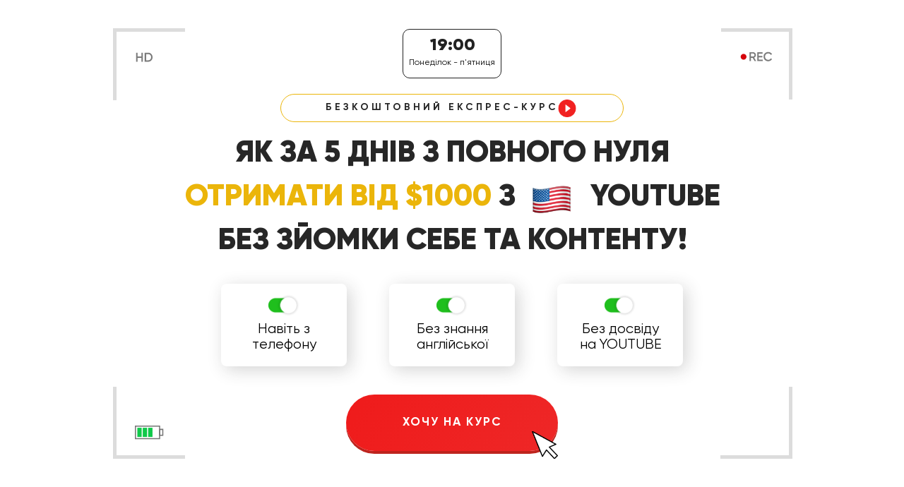

--- FILE ---
content_type: text/html; charset=UTF-8
request_url: https://the-bestmarketing.com/tg/rob_kharkiv
body_size: 41826
content:
<!DOCTYPE html><html><head><meta charset="utf-8" /><meta http-equiv="Content-Type" content="text/html; charset=utf-8" /><meta name="viewport" content="width=device-width, initial-scale=1.0" /> <!--metatextblock--><title>Безкоштовний 5-ти денний Експрес-курс! Робота Харків</title><meta property="og:url" content="https://the-bestmarketing.com/tg/rob_kharkiv" /><meta property="og:title" content="Безкоштовний 5-ти денний Експрес-курс! Робота Харків" /><meta property="og:description" content="" /><meta property="og:type" content="website" /><meta property="og:image" content="https://static.tildacdn.com/tild3565-3933-4139-a162-656461666232/_2_1-2.png" /><link rel="canonical" href="https://the-bestmarketing.com/tg/rob_kharkiv"><!--/metatextblock--><meta name="format-detection" content="telephone=no" /><meta http-equiv="x-dns-prefetch-control" content="on"><link rel="dns-prefetch" href="https://ws.tildacdn.com"><link rel="dns-prefetch" href="https://static.tildacdn.com"><link rel="shortcut icon" href="https://static.tildacdn.com/tild3835-6238-4037-b030-633064333765/favicon-2.ico" type="image/x-icon" /><link rel="apple-touch-icon" href="https://static.tildacdn.com/tild3163-3631-4630-b031-326130646336/_2.png"><link rel="apple-touch-icon" sizes="76x76" href="https://static.tildacdn.com/tild3163-3631-4630-b031-326130646336/_2.png"><link rel="apple-touch-icon" sizes="152x152" href="https://static.tildacdn.com/tild3163-3631-4630-b031-326130646336/_2.png"><link rel="apple-touch-startup-image" href="https://static.tildacdn.com/tild3163-3631-4630-b031-326130646336/_2.png"><meta name="msapplication-TileColor" content="#000000"><meta name="msapplication-TileImage" content="https://static.tildacdn.com/tild3438-3036-4738-b333-666163323337/_2.png"><!-- Assets --><script src="https://neo.tildacdn.com/js/tilda-fallback-1.0.min.js" charset="utf-8" async></script><link rel="stylesheet" href="https://static.tildacdn.com/css/tilda-grid-3.0.min.css" type="text/css" media="all" onerror="this.loaderr='y';"/><link rel="stylesheet" href="/tilda-blocks-page35995574.min.css?t=1682161442" type="text/css" media="all" onerror="this.loaderr='y';" /><link rel="preconnect" href="https://fonts.gstatic.com"><link href="https://fonts.googleapis.com/css2?family=Montserrat:wght@300;400;500;600;700&subset=latin,cyrillic" rel="stylesheet"><link rel="stylesheet" href="https://static.tildacdn.com/css/tilda-animation-2.0.min.css" type="text/css" media="all" onerror="this.loaderr='y';" /><link rel="stylesheet" href="https://static.tildacdn.com/css/tilda-popup-1.1.min.css" type="text/css" media="print" onload="this.media='all';" onerror="this.loaderr='y';" /><noscript><link rel="stylesheet" href="https://static.tildacdn.com/css/tilda-popup-1.1.min.css" type="text/css" media="all" /></noscript><script type="text/javascript">(function (d) {
if (!d.visibilityState) {
var s = d.createElement('script');
s.src = 'https://static.tildacdn.com/js/tilda-polyfill-1.0.min.js';
d.getElementsByTagName('head')[0].appendChild(s);
}
})(document);
function t_onReady(func) {
if (document.readyState != 'loading') {
func();
} else {
document.addEventListener('DOMContentLoaded', func);
}
}
function t_onFuncLoad(funcName, okFunc, time) {
if (typeof window[funcName] === 'function') {
okFunc();
} else {
setTimeout(function() {
t_onFuncLoad(funcName, okFunc, time);
},(time || 100));
}
}function t_throttle(fn, threshhold, scope) {return function () {fn.apply(scope || this, arguments);};}function t396_initialScale(t){var e=document.getElementById("rec"+t);if(e){var r=e.querySelector(".t396__artboard");if(r){var a,i=document.documentElement.clientWidth,l=[],d=r.getAttribute("data-artboard-screens");if(d){d=d.split(",");for(var o=0;o<d.length;o++)l[o]=parseInt(d[o],10)}else l=[320,480,640,960,1200];for(o=0;o<l.length;o++){var n=l[o];n<=i&&(a=n)}var g="edit"===window.allrecords.getAttribute("data-tilda-mode"),u="center"===t396_getFieldValue(r,"valign",a,l),c="grid"===t396_getFieldValue(r,"upscale",a,l),t=t396_getFieldValue(r,"height_vh",a,l),f=t396_getFieldValue(r,"height",a,l),e=!!window.opr&&!!window.opr.addons||!!window.opera||-1!==navigator.userAgent.indexOf(" OPR/");if(!g&&u&&!c&&!t&&f&&!e){for(var s=parseFloat((i/a).toFixed(3)),_=[r,r.querySelector(".t396__carrier"),r.querySelector(".t396__filter")],o=0;o<_.length;o++)_[o].style.height=parseInt(f,10)*s+"px";for(var h=r.querySelectorAll(".t396__elem"),o=0;o<h.length;o++)h[o].style.zoom=s}}}}function t396_getFieldValue(t,e,r,a){var i=a[a.length-1],l=r===i?t.getAttribute("data-artboard-"+e):t.getAttribute("data-artboard-"+e+"-res-"+r);if(!l)for(var d=0;d<a.length;d++){var o=a[d];if(!(o<=r)&&(l=o===i?t.getAttribute("data-artboard-"+e):t.getAttribute("data-artboard-"+e+"-res-"+o)))break}return l}</script><script src="https://static.tildacdn.com/js/jquery-1.10.2.min.js" charset="utf-8" onerror="this.loaderr='y';"></script> <script src="https://static.tildacdn.com/js/tilda-scripts-3.0.min.js" charset="utf-8" defer onerror="this.loaderr='y';"></script><script src="/tilda-blocks-page35995574.min.js?t=1682161442" charset="utf-8" async onerror="this.loaderr='y';"></script><script src="https://static.tildacdn.com/js/lazyload-1.3.min.js" charset="utf-8" async onerror="this.loaderr='y';"></script><script src="https://static.tildacdn.com/js/tilda-animation-2.0.min.js" charset="utf-8" async onerror="this.loaderr='y';"></script><script src="https://static.tildacdn.com/js/tilda-zero-1.1.min.js" charset="utf-8" async onerror="this.loaderr='y';"></script><script src="https://static.tildacdn.com/js/tilda-popup-1.0.min.js" charset="utf-8" async onerror="this.loaderr='y';"></script><script src="https://static.tildacdn.com/js/tilda-menu-1.0.min.js" charset="utf-8" async onerror="this.loaderr='y';"></script><script src="https://static.tildacdn.com/js/tilda-animation-sbs-1.0.min.js" charset="utf-8" async onerror="this.loaderr='y';"></script><script src="https://static.tildacdn.com/js/tilda-zero-scale-1.0.min.js" charset="utf-8" async onerror="this.loaderr='y';"></script><script src="https://static.tildacdn.com/js/tilda-skiplink-1.0.min.js" charset="utf-8" async onerror="this.loaderr='y';"></script><script src="https://static.tildacdn.com/js/tilda-events-1.0.min.js" charset="utf-8" async onerror="this.loaderr='y';"></script>
<meta name="facebook-domain-verification" content="uetn54ikj9774qk56lx83rust5cpny" />

<!-- Meta Pixel Code -->
<script>
!function(f,b,e,v,n,t,s)
{if(f.fbq)return;n=f.fbq=function(){n.callMethod?
n.callMethod.apply(n,arguments):n.queue.push(arguments)};
if(!f._fbq)f._fbq=n;n.push=n;n.loaded=!0;n.version='2.0';
n.queue=[];t=b.createElement(e);t.async=!0;
t.src=v;s=b.getElementsByTagName(e)[0];
s.parentNode.insertBefore(t,s)}(window, document,'script',
'https://connect.facebook.net/en_US/fbevents.js');
fbq('init', '2158334467701137');
fbq('track', 'PageView');
</script>
<noscript><img height="1" width="1" style="display:none"
src="https://www.facebook.com/tr?id=2158334467701137&ev=PageView&noscript=1"
/></noscript>
<!-- End Meta Pixel Code -->



<!-- Google Tag Manager -->
<script>(function(w,d,s,l,i){w[l]=w[l]||[];w[l].push({'gtm.start':
new Date().getTime(),event:'gtm.js'});var f=d.getElementsByTagName(s)[0],
j=d.createElement(s),dl=l!='dataLayer'?'&l='+l:'';j.async=true;j.src=
'https://www.googletagmanager.com/gtm.js?id='+i+dl;f.parentNode.insertBefore(j,f);
})(window,document,'script','dataLayer','GTM-PQB86DN');</script>
<!-- End Google Tag Manager -->

<body><!-- Google Tag Manager (noscript) -->
<noscript><iframe src="https://www.googletagmanager.com/ns.html?id=GTM-PQB86DN"
height="0" width="0" style="display:none;visibility:hidden"></iframe></noscript>
<!-- End Google Tag Manager (noscript) -->


<!-- Meta Pixel Code -->
<script>
!function(f,b,e,v,n,t,s)
{if(f.fbq)return;n=f.fbq=function(){n.callMethod?
n.callMethod.apply(n,arguments):n.queue.push(arguments)};
if(!f._fbq)f._fbq=n;n.push=n;n.loaded=!0;n.version='2.0';
n.queue=[];t=b.createElement(e);t.async=!0;
t.src=v;s=b.getElementsByTagName(e)[0];
s.parentNode.insertBefore(t,s)}(window, document,'script',
'https://connect.facebook.net/en_US/fbevents.js');
fbq('init', '6120414964655624');
fbq('track', 'PageView');
</script>
<noscript><img height="1" width="1" style="display:none"
src="https://www.facebook.com/tr?id=6120414964655624&ev=PageView&noscript=1"
/></noscript>
<!-- End Meta Pixel Code -->


<!-- Meta Pixel Code -->
<script>
!function(f,b,e,v,n,t,s)
{if(f.fbq)return;n=f.fbq=function(){n.callMethod?
n.callMethod.apply(n,arguments):n.queue.push(arguments)};
if(!f._fbq)f._fbq=n;n.push=n;n.loaded=!0;n.version='2.0';
n.queue=[];t=b.createElement(e);t.async=!0;
t.src=v;s=b.getElementsByTagName(e)[0];
s.parentNode.insertBefore(t,s)}(window, document,'script',
'https://connect.facebook.net/en_US/fbevents.js');
fbq('init', '532105035050630');
fbq('track', 'PageView');
</script>
<noscript><img height="1" width="1" style="display:none"
src="https://www.facebook.com/tr?id=532105035050630&ev=PageView&noscript=1"
/></noscript>
<!-- End Meta Pixel Code -->

<!-- Meta Pixel Code -->
<script>
!function(f,b,e,v,n,t,s)
{if(f.fbq)return;n=f.fbq=function(){n.callMethod?
n.callMethod.apply(n,arguments):n.queue.push(arguments)};
if(!f._fbq)f._fbq=n;n.push=n;n.loaded=!0;n.version='2.0';
n.queue=[];t=b.createElement(e);t.async=!0;
t.src=v;s=b.getElementsByTagName(e)[0];
s.parentNode.insertBefore(t,s)}(window, document,'script',
'https://connect.facebook.net/en_US/fbevents.js');
fbq('init', '680244940101988');
fbq('track', 'PageView');
</script>
<noscript><img height="1" width="1" style="display:none"
src="https://www.facebook.com/tr?id=680244940101988&ev=PageView&noscript=1"
/></noscript>
<!-- End Meta Pixel Code -->

<!-- Meta Pixel Code -->
<script>
  !function(f,b,e,v,n,t,s)
  {if(f.fbq)return;n=f.fbq=function(){n.callMethod?
  n.callMethod.apply(n,arguments):n.queue.push(arguments)};
  if(!f._fbq)f._fbq=n;n.push=n;n.loaded=!0;n.version='2.0';
  n.queue=[];t=b.createElement(e);t.async=!0;
  t.src=v;s=b.getElementsByTagName(e)[0];
  s.parentNode.insertBefore(t,s)}(window, document,'script',
  'https://connect.facebook.net/en_US/fbevents.js');
  fbq('init', '522520816680551');
  fbq('track', 'PageView');
</script>
<noscript><img height="1" width="1" style="display:none"
  src="https://www.facebook.com/tr?id=522520816680551&ev=PageView&noscript=1"
/></noscript>
<!-- End Meta Pixel Code -->

<!-- Meta Pixel Code -->
<script>
  !function(f,b,e,v,n,t,s)
  {if(f.fbq)return;n=f.fbq=function(){n.callMethod?
  n.callMethod.apply(n,arguments):n.queue.push(arguments)};
  if(!f._fbq)f._fbq=n;n.push=n;n.loaded=!0;n.version='2.0';
  n.queue=[];t=b.createElement(e);t.async=!0;
  t.src=v;s=b.getElementsByTagName(e)[0];
  s.parentNode.insertBefore(t,s)}(window, document,'script',
  'https://connect.facebook.net/en_US/fbevents.js');
  fbq('init', '1276764436575378');
  fbq('track', 'PageView');
</script>
<noscript><img height="1" width="1" style="display:none"
  src="https://www.facebook.com/tr?id=1276764436575378&ev=PageView&noscript=1"
/></noscript>
<!-- End Meta Pixel Code -->

<!-- Meta Pixel Code -->
<script>
  !function(f,b,e,v,n,t,s)
  {if(f.fbq)return;n=f.fbq=function(){n.callMethod?
  n.callMethod.apply(n,arguments):n.queue.push(arguments)};
  if(!f._fbq)f._fbq=n;n.push=n;n.loaded=!0;n.version='2.0';
  n.queue=[];t=b.createElement(e);t.async=!0;
  t.src=v;s=b.getElementsByTagName(e)[0];
  s.parentNode.insertBefore(t,s)}(window, document,'script',
  'https://connect.facebook.net/en_US/fbevents.js');
  fbq('init', '751327459849629');
  fbq('track', 'PageView');
</script>
<noscript><img height="1" width="1" style="display:none"
  src="https://www.facebook.com/tr?id=1276764436575378&ev=PageView&noscript=1"
/></noscript>
<!-- End Meta Pixel Code -->


<script type="text/javascript">window.dataLayer = window.dataLayer || [];</script><!-- Google Tag Manager --><script type="text/javascript">(function(w,d,s,l,i){w[l]=w[l]||[];w[l].push({'gtm.start':
new Date().getTime(),event:'gtm.js'});var f=d.getElementsByTagName(s)[0],
j=d.createElement(s),dl=l!='dataLayer'?'&l='+l:'';j.async=true;j.src=
'https://www.googletagmanager.com/gtm.js?id='+i+dl;f.parentNode.insertBefore(j,f);
})(window,document,'script','dataLayer','GTM-KN7QCMN');</script><!-- End Google Tag Manager --><script type="text/javascript">(function () {
if((/bot|google|yandex|baidu|bing|msn|duckduckbot|teoma|slurp|crawler|spider|robot|crawling|facebook/i.test(navigator.userAgent))===false && typeof(sessionStorage)!='undefined' && sessionStorage.getItem('visited')!=='y' && document.visibilityState){
var style=document.createElement('style');
style.type='text/css';
style.innerHTML='@media screen and (min-width: 980px) {.t-records {opacity: 0;}.t-records_animated {-webkit-transition: opacity ease-in-out .2s;-moz-transition: opacity ease-in-out .2s;-o-transition: opacity ease-in-out .2s;transition: opacity ease-in-out .2s;}.t-records.t-records_visible {opacity: 1;}}';
document.getElementsByTagName('head')[0].appendChild(style);
function t_setvisRecs(){
var alr=document.querySelectorAll('.t-records');
Array.prototype.forEach.call(alr, function(el) {
el.classList.add("t-records_animated");
});
setTimeout(function () {
Array.prototype.forEach.call(alr, function(el) {
el.classList.add("t-records_visible");
});
sessionStorage.setItem("visited", "y");
}, 400);
} 
document.addEventListener('DOMContentLoaded', t_setvisRecs);
}
})();</script></head><body class="t-body" style="margin:0;"><!--allrecords--><div id="allrecords" class="t-records" data-hook="blocks-collection-content-node" data-tilda-project-id="601351" data-tilda-page-id="35995574" data-tilda-page-alias="tg/rob_kharkiv" data-tilda-formskey="8004d167073c17ca2366fd6031941255" data-tilda-imgoptimoff="yes" data-tilda-lazy="yes" data-tilda-project-headcode="yes"><div id="rec581599206" class="r t-rec" style=" " data-animationappear="off" data-record-type="396" ><!-- T396 --><style>#rec581599206 .t396__artboard {height: 740px; background-color: #ffffff; }#rec581599206 .t396__filter {height: 740px; }#rec581599206 .t396__carrier{height: 740px;background-position: center center;background-attachment: scroll;background-size: cover;background-repeat: no-repeat;}@media screen and (max-width: 1199px) {#rec581599206 .t396__artboard {}#rec581599206 .t396__filter {}#rec581599206 .t396__carrier {background-attachment: scroll;}}@media screen and (max-width: 959px) {#rec581599206 .t396__artboard {}#rec581599206 .t396__filter {}#rec581599206 .t396__carrier {background-attachment: scroll;}}@media screen and (max-width: 639px) {#rec581599206 .t396__artboard {}#rec581599206 .t396__filter {}#rec581599206 .t396__carrier {background-attachment: scroll;}}@media screen and (max-width: 479px) {#rec581599206 .t396__artboard {height: 770px;}#rec581599206 .t396__filter {height: 770px;}#rec581599206 .t396__carrier {height: 770px;background-attachment: scroll;}} #rec581599206 .tn-elem[data-elem-id="1674229464492"] { color: #272727; text-align: center; z-index: 3; top: 187px;left: calc(50% - 600px + 210px);width: 781px;}#rec581599206 .tn-elem[data-elem-id="1674229464492"] .tn-atom { color: #272727; font-size: 43px; font-family: 'Gilroy',Arial,sans-serif; line-height: 1.45; font-weight: 800; background-position: center center;border-color: transparent ;border-style: solid ; }@media screen and (max-width: 1199px) {#rec581599206 .tn-elem[data-elem-id="1674229464492"] {left: calc(50% - 480px + 89px);}}@media screen and (max-width: 959px) {#rec581599206 .tn-elem[data-elem-id="1674229464492"] {left: calc(50% - 320px + -10px);width: 660px;}#rec581599206 .tn-elem[data-elem-id="1674229464492"] .tn-atom { font-size: 35px; }}@media screen and (max-width: 639px) {#rec581599206 .tn-elem[data-elem-id="1674229464492"] {left: calc(50% - 240px + 22px);width: 436px;}#rec581599206 .tn-elem[data-elem-id="1674229464492"] .tn-atom { font-size: 30px; }}@media screen and (max-width: 479px) {#rec581599206 .tn-elem[data-elem-id="1674229464492"] {top: 164px;left: calc(50% - 160px + -1px);width: 323px;}#rec581599206 .tn-elem[data-elem-id="1674229464492"] .tn-atom { font-size: 27px; line-height: 1.4; }} #rec581599206 .tn-elem[data-elem-id="1674229491355"] { z-index: 4; top: 252px;left: calc(50% - 600px + 710px);width: 61px;}#rec581599206 .tn-elem[data-elem-id="1674229491355"] .tn-atom { background-position: center center;border-color: transparent ;border-style: solid ; }@media screen and (max-width: 1199px) {#rec581599206 .tn-elem[data-elem-id="1674229491355"] {left: calc(50% - 480px + 589px);}}@media screen and (max-width: 959px) {#rec581599206 .tn-elem[data-elem-id="1674229491355"] {top: 240px;left: calc(50% - 320px + 420px);width: 47px;}}@media screen and (max-width: 639px) {#rec581599206 .tn-elem[data-elem-id="1674229491355"] {top: 230px;left: calc(50% - 240px + 389px);}}@media screen and (max-width: 479px) {#rec581599206 .tn-elem[data-elem-id="1674229491355"] {top: 239px;left: calc(50% - 160px + 130px);width: 37px;}} #rec581599206 .tn-elem[data-elem-id="1674229539812"] { color: #272727; text-align: center; z-index: 5; top: 142px;left: calc(50% - 600px + 399px);width: 373px;}#rec581599206 .tn-elem[data-elem-id="1674229539812"] .tn-atom { color: #272727; font-size: 14px; font-family: 'Gilroy',Arial,sans-serif; line-height: 1.55; font-weight: 600; letter-spacing: 4px; background-position: center center;border-color: transparent ;border-style: solid ; }@media screen and (max-width: 1199px) {#rec581599206 .tn-elem[data-elem-id="1674229539812"] {left: calc(50% - 480px + 278px);}}@media screen and (max-width: 959px) {#rec581599206 .tn-elem[data-elem-id="1674229539812"] {left: calc(50% - 320px + 118px);}#rec581599206 .tn-elem[data-elem-id="1674229539812"] .tn-atom { font-size: 14px; }}@media screen and (max-width: 639px) {#rec581599206 .tn-elem[data-elem-id="1674229539812"] {top: 122px;left: calc(50% - 240px + 77px);width: 290px;}#rec581599206 .tn-elem[data-elem-id="1674229539812"] .tn-atom { font-size: 12px; }}@media screen and (max-width: 479px) {#rec581599206 .tn-elem[data-elem-id="1674229539812"] {top: 124px;left: calc(50% - 160px + 17px);width: 262px;}#rec581599206 .tn-elem[data-elem-id="1674229539812"] .tn-atom { font-size: 11px; letter-spacing: 3px; }} #rec581599206 .tn-elem[data-elem-id="1674229563686"] { z-index: 15; top: 141px;left: calc(50% - 600px + 750px);width: 26px;}#rec581599206 .tn-elem[data-elem-id="1674229563686"] .tn-atom { background-position: center center;border-color: transparent ;border-style: solid ; }@media screen and (max-width: 1199px) {#rec581599206 .tn-elem[data-elem-id="1674229563686"] {left: calc(50% - 480px + 629px);}}@media screen and (max-width: 959px) {#rec581599206 .tn-elem[data-elem-id="1674229563686"] {left: calc(50% - 320px + 469px);}}@media screen and (max-width: 639px) {#rec581599206 .tn-elem[data-elem-id="1674229563686"] {top: 120px;left: calc(50% - 240px + 379px);width: 24px;}}@media screen and (max-width: 479px) {#rec581599206 .tn-elem[data-elem-id="1674229563686"] {top: 121px;left: calc(50% - 160px + 279px);}} #rec581599206 .tn-elem[data-elem-id="1674229570835"] { z-index: 2; top: 133px;left: calc(50% - 600px + 357px);width: 486px;height:40px;}#rec581599206 .tn-elem[data-elem-id="1674229570835"] .tn-atom { border-width: 1px; border-radius: 100px; background-position: center center;border-color: #ebb50a ;border-style: solid ; }@media screen and (max-width: 1199px) {#rec581599206 .tn-elem[data-elem-id="1674229570835"] {left: calc(50% - 480px + 236px);}}@media screen and (max-width: 959px) {#rec581599206 .tn-elem[data-elem-id="1674229570835"] {left: calc(50% - 320px + 76px);}}@media screen and (max-width: 639px) {#rec581599206 .tn-elem[data-elem-id="1674229570835"] {top: 113px;left: calc(50% - 240px + 57px);width: 367px;}}@media screen and (max-width: 479px) {#rec581599206 .tn-elem[data-elem-id="1674229570835"] {top: 116px;left: calc(50% - 160px + 0px);width: 319px;height: 33px;}} #rec581599206 .tn-elem[data-elem-id="1674229853955"] { color: #ffffff; text-align: center; z-index: 31; top: 559px;left: calc(50% - 600px + 450px);width: 300px;height:80px;}#rec581599206 .tn-elem.t396__elem--anim-hidden[data-elem-id="1674229853955"] {opacity: 0;}#rec581599206 .tn-elem[data-elem-id="1674229853955"] .tn-atom { color: #ffffff; font-size: 17px; font-family: 'Gilroy',Arial,sans-serif; line-height: 1.55; font-weight: 600; letter-spacing: 2px; text-transform: uppercase; border-radius: 100px; background-image: linear-gradient(122deg, rgba(239,27,27,1) 0%, rgba(238,39,39,1) 100%); border-color: transparent ;border-style: solid ; transition: background-color 0.2s ease-in-out, color 0.2s ease-in-out, border-color 0.2s ease-in-out; box-shadow: 0px 4px 0px 0px rgba(190,36,30,1);}@media screen and (max-width: 1199px) {#rec581599206 .tn-elem[data-elem-id="1674229853955"] {left: calc(50% - 480px + 329px);}}@media screen and (max-width: 959px) {#rec581599206 .tn-elem[data-elem-id="1674229853955"] {left: calc(50% - 320px + 169px);}}@media screen and (max-width: 639px) {#rec581599206 .tn-elem[data-elem-id="1674229853955"] {top: 529px;left: calc(50% - 240px + 90px);}}@media screen and (max-width: 479px) {#rec581599206 .tn-elem[data-elem-id="1674229853955"] {top: 557px;left: calc(50% - 160px + 30px);width: 260px;height: 70px;}#rec581599206 .tn-elem[data-elem-id="1674229853955"] .tn-atom { font-size: 16px; }} #rec581599206 .tn-elem[data-elem-id="1674229978916"] { z-index: 32; top: 40px;left: calc(50% - 600px + 980px);width: 102px;}#rec581599206 .tn-elem[data-elem-id="1674229978916"] .tn-atom { background-position: center center;border-color: transparent ;border-style: solid ; }@media screen and (max-width: 1199px) {#rec581599206 .tn-elem[data-elem-id="1674229978916"] {left: calc(50% - 480px + 859px);}}@media screen and (max-width: 959px) {#rec581599206 .tn-elem[data-elem-id="1674229978916"] {left: calc(50% - 320px + 529px);}}@media screen and (max-width: 639px) {#rec581599206 .tn-elem[data-elem-id="1674229978916"] {top: 20px;left: calc(50% - 240px + 385px);width: 86px;}}@media screen and (max-width: 479px) {#rec581599206 .tn-elem[data-elem-id="1674229978916"] {left: calc(50% - 160px + -10px);width: 58px;}} #rec581599206 .tn-elem[data-elem-id="1674230002377"] { z-index: 33; top: 40px;left: calc(50% - 600px + 120px);width: 102px;}#rec581599206 .tn-elem[data-elem-id="1674230002377"] .tn-atom { background-position: center center;border-color: transparent ;border-style: solid ; }@media screen and (max-width: 1199px) {#rec581599206 .tn-elem[data-elem-id="1674230002377"] {left: calc(50% - 480px + -1px);}}@media screen and (max-width: 959px) {#rec581599206 .tn-elem[data-elem-id="1674230002377"] {top: 40px;left: calc(50% - 320px + 9px);}}@media screen and (max-width: 639px) {#rec581599206 .tn-elem[data-elem-id="1674230002377"] {top: 20px;width: 86px;}}@media screen and (max-width: 479px) {#rec581599206 .tn-elem[data-elem-id="1674230002377"] {top: 20px;width: 58px;}} #rec581599206 .tn-elem[data-elem-id="1674230020364"] { z-index: 34; top: 548px;left: calc(50% - 600px + 980px);width: 102px;}#rec581599206 .tn-elem[data-elem-id="1674230020364"] .tn-atom { background-position: center center;border-color: transparent ;border-style: solid ; }@media screen and (max-width: 1199px) {#rec581599206 .tn-elem[data-elem-id="1674230020364"] {left: calc(50% - 480px + 859px);}}@media screen and (max-width: 959px) {#rec581599206 .tn-elem[data-elem-id="1674230020364"] {top: 577px;left: calc(50% - 320px + 529px);}}@media screen and (max-width: 639px) {#rec581599206 .tn-elem[data-elem-id="1674230020364"] {top: 609px;left: calc(50% - 240px + 385px);width: 86px;}}@media screen and (max-width: 479px) {#rec581599206 .tn-elem[data-elem-id="1674230020364"] {top: -67px;left: calc(50% - 160px + -10px);width: 58px;}} #rec581599206 .tn-elem[data-elem-id="1674230020369"] { z-index: 37; top: 548px;left: calc(50% - 600px + 120px);width: 102px;}#rec581599206 .tn-elem[data-elem-id="1674230020369"] .tn-atom { background-position: center center;border-color: transparent ;border-style: solid ; }@media screen and (max-width: 1199px) {#rec581599206 .tn-elem[data-elem-id="1674230020369"] {left: calc(50% - 480px + -1px);}}@media screen and (max-width: 959px) {#rec581599206 .tn-elem[data-elem-id="1674230020369"] {top: 577px;left: calc(50% - 320px + 9px);}}@media screen and (max-width: 639px) {#rec581599206 .tn-elem[data-elem-id="1674230020369"] {top: 609px;width: 86px;}}@media screen and (max-width: 479px) {#rec581599206 .tn-elem[data-elem-id="1674230020369"] {top: -67px;width: 58px;}} #rec581599206 .tn-elem[data-elem-id="1674230268964"] { color: #000000; text-align: center; z-index: 29; top: 83px;left: calc(50% - 600px + 537px);width: 126px;}#rec581599206 .tn-elem[data-elem-id="1674230268964"] .tn-atom { color: #000000; font-size: 12px; font-family: 'Gilroy',Arial,sans-serif; line-height: 1.1; font-weight: 400; background-position: center center;border-color: transparent ;border-style: solid ; }@media screen and (max-width: 1199px) {#rec581599206 .tn-elem[data-elem-id="1674230268964"] {left: calc(50% - 480px + 416px);}}@media screen and (max-width: 959px) {#rec581599206 .tn-elem[data-elem-id="1674230268964"] {left: calc(50% - 320px + 256px);}}@media screen and (max-width: 639px) {#rec581599206 .tn-elem[data-elem-id="1674230268964"] {top: 63px;left: calc(50% - 240px + 177px);}}@media screen and (max-width: 479px) {#rec581599206 .tn-elem[data-elem-id="1674230268964"] {top: 61px;left: calc(50% - 160px + 97px);}} #rec581599206 .tn-elem[data-elem-id="1674230221059"] { color: #222222; text-align: center; z-index: 41; top: 46px;left: calc(50% - 600px + 547px);width: 107px;}#rec581599206 .tn-elem[data-elem-id="1674230221059"] .tn-atom { color: #222222; font-size: 24px; font-family: 'Gilroy',Arial,sans-serif; line-height: 1.55; font-weight: 800; background-position: center center;border-color: transparent ;border-style: solid ; }@media screen and (max-width: 1199px) {#rec581599206 .tn-elem[data-elem-id="1674230221059"] {left: calc(50% - 480px + 426px);}}@media screen and (max-width: 959px) {#rec581599206 .tn-elem[data-elem-id="1674230221059"] {left: calc(50% - 320px + 266px);}}@media screen and (max-width: 639px) {#rec581599206 .tn-elem[data-elem-id="1674230221059"] {top: 26px;left: calc(50% - 240px + 187px);}}@media screen and (max-width: 479px) {#rec581599206 .tn-elem[data-elem-id="1674230221059"] {left: calc(50% - 160px + 107px);}#rec581599206 .tn-elem[data-elem-id="1674230221059"] .tn-atom { font-size: 20px; }} #rec581599206 .tn-elem[data-elem-id="1674230308119"] { z-index: 1; top: 41px;left: calc(50% - 600px + 530px);width: 140px;height:70px;}#rec581599206 .tn-elem[data-elem-id="1674230308119"] .tn-atom { border-width: 1px; border-radius: 10px; background-position: center center;border-color: #222222 ;border-style: solid ; }@media screen and (max-width: 1199px) {#rec581599206 .tn-elem[data-elem-id="1674230308119"] {left: calc(50% - 480px + 409px);}}@media screen and (max-width: 959px) {#rec581599206 .tn-elem[data-elem-id="1674230308119"] {left: calc(50% - 320px + 249px);}}@media screen and (max-width: 639px) {#rec581599206 .tn-elem[data-elem-id="1674230308119"] {top: 21px;left: calc(50% - 240px + 170px);}}@media screen and (max-width: 479px) {#rec581599206 .tn-elem[data-elem-id="1674230308119"] {top: 18px;left: calc(50% - 160px + 90px);}} #rec581599206 .tn-elem[data-elem-id="1674233705612"] { z-index: 38; top: 611px;left: calc(50% - 600px + 713px);width: 37px;}#rec581599206 .tn-elem.t396__elem--anim-hidden[data-elem-id="1674233705612"] {opacity: 0;}#rec581599206 .tn-elem[data-elem-id="1674233705612"] .tn-atom { background-position: center center;border-color: transparent ;border-style: solid ; }@media screen and (max-width: 1199px) {#rec581599206 .tn-elem[data-elem-id="1674233705612"] {left: calc(50% - 480px + 592px);}}@media screen and (max-width: 959px) {#rec581599206 .tn-elem[data-elem-id="1674233705612"] {left: calc(50% - 320px + 432px);}}@media screen and (max-width: 639px) {#rec581599206 .tn-elem[data-elem-id="1674233705612"] {top: 585px;left: calc(50% - 240px + 360px);width: 30px;}}@media screen and (max-width: 479px) {#rec581599206 .tn-elem[data-elem-id="1674233705612"] {top: 608px;left: calc(50% - 160px + 250px);}} #rec581599206 .tn-elem[data-elem-id="1674240247788"] { z-index: 42; top: calc(740px + 83px);left: calc(50% - 50% + 0px);width: 100%; pointer-events: none; }#rec581599206 .tn-elem[data-elem-id="1674240247788"] .tn-atom { background-position: center center;border-color: transparent ;border-style: solid ; }@media screen and (max-width: 1199px) {#rec581599206 .tn-elem[data-elem-id="1674240247788"] {top: calc(740px + 60px);}}@media screen and (max-width: 959px) {#rec581599206 .tn-elem[data-elem-id="1674240247788"] {top: calc(740px + 30px);}}@media screen and (max-width: 639px) {}@media screen and (max-width: 479px) {#rec581599206 .tn-elem[data-elem-id="1674240247788"] {top: calc(740px + 17px);}} #rec581599206 .tn-elem[data-elem-id="1674229818702"] { color: #000000; text-align: center; z-index: 28; top: 456px;left: calc(50% - 600px + 776px);width: 125px;}#rec581599206 .tn-elem[data-elem-id="1674229818702"] .tn-atom { color: #000000; font-size: 20px; font-family: 'Gilroy',Arial,sans-serif; line-height: 1.1; font-weight: 400; background-position: center center;border-color: transparent ;border-style: solid ; }@media screen and (max-width: 1199px) {#rec581599206 .tn-elem[data-elem-id="1674229818702"] {left: calc(50% - 480px + 655px);}}@media screen and (max-width: 959px) {#rec581599206 .tn-elem[data-elem-id="1674229818702"] {top: 423px;left: calc(50% - 320px + 459px);width: 118px;}#rec581599206 .tn-elem[data-elem-id="1674229818702"] .tn-atom { font-size: 18px; }}@media screen and (max-width: 639px) {#rec581599206 .tn-elem[data-elem-id="1674229818702"] {top: 438px;left: calc(50% - 240px + 355px);width: 106px;}}@media screen and (max-width: 479px) {#rec581599206 .tn-elem[data-elem-id="1674229818702"] {top: 475px;left: calc(50% - 160px + 89px);width: 190px;}#rec581599206 .tn-elem[data-elem-id="1674229818702"] {text-align: left;}#rec581599206 .tn-elem[data-elem-id="1674229818702"] .tn-atom { font-size: 16px; }} #rec581599206 .tn-elem[data-elem-id="1674229818699"] { z-index: 26; top: 416px;left: calc(50% - 600px + 816px);width: 45px;}#rec581599206 .tn-elem[data-elem-id="1674229818699"] .tn-atom { background-position: center center;border-color: transparent ;border-style: solid ; }@media screen and (max-width: 1199px) {#rec581599206 .tn-elem[data-elem-id="1674229818699"] {left: calc(50% - 480px + 695px);}}@media screen and (max-width: 959px) {#rec581599206 .tn-elem[data-elem-id="1674229818699"] {top: 383px;left: calc(50% - 320px + 496px);}}@media screen and (max-width: 639px) {#rec581599206 .tn-elem[data-elem-id="1674229818699"] {top: 402px;left: calc(50% - 240px + 389px);width: 41px;}}@media screen and (max-width: 479px) {#rec581599206 .tn-elem[data-elem-id="1674229818699"] {top: 471px;left: calc(50% - 160px + 40px);}} #rec581599206 .tn-elem[data-elem-id="1674229818696"] { z-index: 20; top: 402px;left: calc(50% - 600px + 749px);width: 178px;height:117px;}#rec581599206 .tn-elem[data-elem-id="1674229818696"] .tn-atom { border-radius: 8px; background-color: #ffffff; background-position: center center;border-color: transparent ;border-style: solid ;box-shadow: 5px 5px 25px 0px rgba(39,39,39,0.2);}@media screen and (max-width: 1199px) {#rec581599206 .tn-elem[data-elem-id="1674229818696"] {left: calc(50% - 480px + 628px);}}@media screen and (max-width: 959px) {#rec581599206 .tn-elem[data-elem-id="1674229818696"] {top: 369px;left: calc(50% - 320px + 429px);}}@media screen and (max-width: 639px) {#rec581599206 .tn-elem[data-elem-id="1674229818696"] {top: 389px;left: calc(50% - 240px + 328px);width: 161px;height: 106px;}}@media screen and (max-width: 479px) {#rec581599206 .tn-elem[data-elem-id="1674229818696"] {top: 350px;left: calc(50% - 160px + -386px);}} #rec581599206 .tn-elem[data-elem-id="1674229765379"] { color: #000000; text-align: center; z-index: 18; top: 456px;left: calc(50% - 600px + 308px);width: 108px;}#rec581599206 .tn-elem[data-elem-id="1674229765379"] .tn-atom { color: #000000; font-size: 20px; font-family: 'Gilroy',Arial,sans-serif; line-height: 1.1; font-weight: 400; background-position: center center;border-color: transparent ;border-style: solid ; }@media screen and (max-width: 1199px) {#rec581599206 .tn-elem[data-elem-id="1674229765379"] {left: calc(50% - 480px + 187px);}}@media screen and (max-width: 959px) {#rec581599206 .tn-elem[data-elem-id="1674229765379"] {top: 423px;left: calc(50% - 320px + 68px);}#rec581599206 .tn-elem[data-elem-id="1674229765379"] .tn-atom { font-size: 18px; }}@media screen and (max-width: 639px) {#rec581599206 .tn-elem[data-elem-id="1674229765379"] {top: 438px;left: calc(50% - 240px + 23px);width: 97px;}}@media screen and (max-width: 479px) {#rec581599206 .tn-elem[data-elem-id="1674229765379"] {top: 395px;left: calc(50% - 160px + 89px);width: 142px;}#rec581599206 .tn-elem[data-elem-id="1674229765379"] {text-align: left;}#rec581599206 .tn-elem[data-elem-id="1674229765379"] .tn-atom { font-size: 16px; }} #rec581599206 .tn-elem[data-elem-id="1674229741731"] { z-index: 17; top: 416px;left: calc(50% - 600px + 340px);width: 45px;}#rec581599206 .tn-elem[data-elem-id="1674229741731"] .tn-atom { background-position: center center;border-color: transparent ;border-style: solid ; }@media screen and (max-width: 1199px) {#rec581599206 .tn-elem[data-elem-id="1674229741731"] {left: calc(50% - 480px + 219px);}}@media screen and (max-width: 959px) {#rec581599206 .tn-elem[data-elem-id="1674229741731"] {top: 383px;left: calc(50% - 320px + 100px);}}@media screen and (max-width: 639px) {#rec581599206 .tn-elem[data-elem-id="1674229741731"] {top: 402px;left: calc(50% - 240px + 51px);width: 41px;}}@media screen and (max-width: 479px) {#rec581599206 .tn-elem[data-elem-id="1674229741731"] {top: 389px;left: calc(50% - 160px + 40px);}} #rec581599206 .tn-elem[data-elem-id="1674229675691"] { z-index: 16; top: 402px;left: calc(50% - 600px + 273px);width: 178px;height:117px;}#rec581599206 .tn-elem[data-elem-id="1674229675691"] .tn-atom { border-radius: 8px; background-color: #ffffff; background-position: center center;border-color: transparent ;border-style: solid ;box-shadow: 5px 5px 25px 0px rgba(39,39,39,0.2);}@media screen and (max-width: 1199px) {#rec581599206 .tn-elem[data-elem-id="1674229675691"] {left: calc(50% - 480px + 152px);}}@media screen and (max-width: 959px) {#rec581599206 .tn-elem[data-elem-id="1674229675691"] {top: 369px;left: calc(50% - 320px + 33px);}}@media screen and (max-width: 639px) {#rec581599206 .tn-elem[data-elem-id="1674229675691"] {top: 389px;left: calc(50% - 240px + -9px);width: 161px;height: 106px;}}@media screen and (max-width: 479px) {#rec581599206 .tn-elem[data-elem-id="1674229675691"] {top: 374px;left: calc(50% - 160px + 15px);width: 291px;height: 146px;}} #rec581599206 .tn-elem[data-elem-id="1674229801113"] { color: #000000; text-align: center; z-index: 23; top: 456px;left: calc(50% - 600px + 546px);width: 108px;}#rec581599206 .tn-elem[data-elem-id="1674229801113"] .tn-atom { color: #000000; font-size: 20px; font-family: 'Gilroy',Arial,sans-serif; line-height: 1.1; font-weight: 400; background-position: center center;border-color: transparent ;border-style: solid ; }@media screen and (max-width: 1199px) {#rec581599206 .tn-elem[data-elem-id="1674229801113"] {left: calc(50% - 480px + 425px);}}@media screen and (max-width: 959px) {#rec581599206 .tn-elem[data-elem-id="1674229801113"] {top: 423px;left: calc(50% - 320px + 266px);}#rec581599206 .tn-elem[data-elem-id="1674229801113"] .tn-atom { font-size: 18px; }}@media screen and (max-width: 639px) {#rec581599206 .tn-elem[data-elem-id="1674229801113"] {top: 438px;left: calc(50% - 240px + 191px);width: 97px;}}@media screen and (max-width: 479px) {#rec581599206 .tn-elem[data-elem-id="1674229801113"] {top: 436px;left: calc(50% - 160px + 89px);width: 174px;}#rec581599206 .tn-elem[data-elem-id="1674229801113"] {text-align: left;}#rec581599206 .tn-elem[data-elem-id="1674229801113"] .tn-atom { font-size: 16px; }} #rec581599206 .tn-elem[data-elem-id="1674229801110"] { z-index: 22; top: 416px;left: calc(50% - 600px + 578px);width: 45px;}#rec581599206 .tn-elem[data-elem-id="1674229801110"] .tn-atom { background-position: center center;border-color: transparent ;border-style: solid ; }@media screen and (max-width: 1199px) {#rec581599206 .tn-elem[data-elem-id="1674229801110"] {left: calc(50% - 480px + 457px);}}@media screen and (max-width: 959px) {#rec581599206 .tn-elem[data-elem-id="1674229801110"] {top: 383px;left: calc(50% - 320px + 298px);}}@media screen and (max-width: 639px) {#rec581599206 .tn-elem[data-elem-id="1674229801110"] {top: 402px;left: calc(50% - 240px + 220px);width: 41px;}}@media screen and (max-width: 479px) {#rec581599206 .tn-elem[data-elem-id="1674229801110"] {top: 429px;left: calc(50% - 160px + 40px);}} #rec581599206 .tn-elem[data-elem-id="1674229801105"] { z-index: 21; top: 402px;left: calc(50% - 600px + 511px);width: 178px;height:117px;}#rec581599206 .tn-elem[data-elem-id="1674229801105"] .tn-atom { border-radius: 8px; background-color: #ffffff; background-position: center center;border-color: transparent ;border-style: solid ;box-shadow: 5px 5px 25px 0px rgba(39,39,39,0.2);}@media screen and (max-width: 1199px) {#rec581599206 .tn-elem[data-elem-id="1674229801105"] {left: calc(50% - 480px + 390px);}}@media screen and (max-width: 959px) {#rec581599206 .tn-elem[data-elem-id="1674229801105"] {top: 369px;left: calc(50% - 320px + 231px);}}@media screen and (max-width: 639px) {#rec581599206 .tn-elem[data-elem-id="1674229801105"] {top: 389px;left: calc(50% - 240px + 160px);width: 161px;height: 106px;}}@media screen and (max-width: 479px) {#rec581599206 .tn-elem[data-elem-id="1674229801105"] {top: 350px;left: calc(50% - 160px + -554px);}}</style><div class='t396'><div class="t396__artboard" data-artboard-recid="581599206" data-artboard-screens="320,480,640,960,1200" data-artboard-height="740" data-artboard-valign="center" data-artboard-upscale="grid" data-artboard-height-res-320="770" 
><div class="t396__carrier" data-artboard-recid="581599206"></div><div class="t396__filter" data-artboard-recid="581599206"></div><div class='t396__elem tn-elem tn-elem__5815992061674229464492' data-elem-id='1674229464492' data-elem-type='text' data-field-top-value="187" data-field-left-value="210" data-field-width-value="781" data-field-axisy-value="top" data-field-axisx-value="left" data-field-container-value="grid" data-field-topunits-value="px" data-field-leftunits-value="px" data-field-heightunits-value="" data-field-widthunits-value="px" data-field-top-res-320-value="164" data-field-left-res-320-value="-1" data-field-width-res-320-value="323" data-field-left-res-480-value="22" data-field-width-res-480-value="436" data-field-left-res-640-value="-10" data-field-width-res-640-value="660" data-field-left-res-960-value="89" 
><div class='tn-atom'field='tn_text_1674229464492'>ЯК ЗА 5 ДНІВ З ПОВНОГО НУЛЯ <span style="color: rgb(235, 181, 10);">ОТРИМАТИ ВІД $1000</span> З<strong>⠀</strong><strong>⠀</strong><span class="redactor-invisible-space"><strong>⠀</strong></span> YOUTUBE БЕЗ ЗЙОМКИ СЕБЕ ТА КОНТЕНТУ!</div> </div> <div class='t396__elem tn-elem tn-elem__5815992061674229491355' data-elem-id='1674229491355' data-elem-type='image' data-field-top-value="252" data-field-left-value="710" data-field-width-value="61" data-field-axisy-value="top" data-field-axisx-value="left" data-field-container-value="grid" data-field-topunits-value="px" data-field-leftunits-value="px" data-field-heightunits-value="" data-field-widthunits-value="px" data-field-filewidth-value="110" data-field-fileheight-value="110" data-field-top-res-320-value="239" data-field-left-res-320-value="130" data-field-width-res-320-value="37" data-field-top-res-480-value="230" data-field-left-res-480-value="389" data-field-top-res-640-value="240" data-field-left-res-640-value="420" data-field-width-res-640-value="47" data-field-left-res-960-value="589" 
><div class='tn-atom' ><img class='tn-atom__img t-img' data-original='https://static.tildacdn.com/tild3438-3336-4365-a165-366536353631/image.png' imgfield='tn_img_1674229491355'></div></div> <div class='t396__elem tn-elem tn-elem__5815992061674229539812' data-elem-id='1674229539812' data-elem-type='text' data-field-top-value="142" data-field-left-value="399" data-field-width-value="373" data-field-axisy-value="top" data-field-axisx-value="left" data-field-container-value="grid" data-field-topunits-value="px" data-field-leftunits-value="px" data-field-heightunits-value="" data-field-widthunits-value="px" data-field-top-res-320-value="124" data-field-left-res-320-value="17" data-field-width-res-320-value="262" data-field-top-res-480-value="122" data-field-left-res-480-value="77" data-field-width-res-480-value="290" data-field-left-res-640-value="118" data-field-left-res-960-value="278" 
><div class='tn-atom'field='tn_text_1674229539812'>БЕЗКОШТОВНИЙ ЕКСПРЕС-КУРС</div> </div> <div class='t396__elem tn-elem tn-elem__5815992061674229563686' data-elem-id='1674229563686' data-elem-type='image' data-field-top-value="141" data-field-left-value="750" data-field-width-value="26" data-field-axisy-value="top" data-field-axisx-value="left" data-field-container-value="grid" data-field-topunits-value="px" data-field-leftunits-value="px" data-field-heightunits-value="" data-field-widthunits-value="px" data-field-filewidth-value="41" data-field-fileheight-value="40" data-field-top-res-320-value="121" data-field-left-res-320-value="279" data-field-top-res-480-value="120" data-field-left-res-480-value="379" data-field-width-res-480-value="24" data-field-left-res-640-value="469" data-field-left-res-960-value="629" 
><div class='tn-atom' ><img class='tn-atom__img t-img' data-original='https://static.tildacdn.com/tild6131-3030-4133-b931-643831303939/Vector_1.png' imgfield='tn_img_1674229563686'></div></div> <div class='t396__elem tn-elem tn-elem__5815992061674229570835' data-elem-id='1674229570835' data-elem-type='shape' data-field-top-value="133" data-field-left-value="357" data-field-height-value="40" data-field-width-value="486" data-field-axisy-value="top" data-field-axisx-value="left" data-field-container-value="grid" data-field-topunits-value="px" data-field-leftunits-value="px" data-field-heightunits-value="px" data-field-widthunits-value="px" data-field-top-res-320-value="116" data-field-left-res-320-value="0" data-field-height-res-320-value="33" data-field-width-res-320-value="319" data-field-top-res-480-value="113" data-field-left-res-480-value="57" data-field-width-res-480-value="367" data-field-left-res-640-value="76" data-field-left-res-960-value="236" 
><div class='tn-atom' ></div></div> <div class='t396__elem tn-elem tn-elem__5815992061674229853955 ' data-elem-id='1674229853955' data-elem-type='button' data-field-top-value="559" data-field-left-value="450" data-field-height-value="80" data-field-width-value="300" data-field-axisy-value="top" data-field-axisx-value="left" data-field-container-value="grid" data-field-topunits-value="px" data-field-leftunits-value="px" data-field-heightunits-value="" data-field-widthunits-value="" data-animate-mobile="y" data-animate-sbs-event="intoview" data-animate-sbs-trg="1" data-animate-sbs-trgofst="0" data-animate-sbs-loop="loop" data-animate-sbs-opts="[{'ti':'0','mx':'0','my':'0','sx':'1','sy':'1','op':'1','ro':'0','bl':'0','ea':'','dt':'0'},{'ti':700,'mx':'0','my':'0','sx':1.05,'sy':1.05,'op':'1','ro':'0','bl':'0','ea':'','dt':'0'},{'ti':700,'mx':'0','my':'0','sx':1,'sy':1,'op':'1','ro':'0','bl':'0','ea':'','dt':'0'}]" data-field-top-res-320-value="557" data-field-left-res-320-value="30" data-field-height-res-320-value="70" data-field-width-res-320-value="260" data-field-top-res-480-value="529" data-field-left-res-480-value="90" data-field-left-res-640-value="169" data-field-left-res-960-value="329" 
><a class='tn-atom' href="#reg" >Хочу на курс</a></div> <div class='t396__elem tn-elem tn-elem__5815992061674229978916' data-elem-id='1674229978916' data-elem-type='image' data-field-top-value="40" data-field-left-value="980" data-field-width-value="102" data-field-axisy-value="top" data-field-axisx-value="left" data-field-container-value="grid" data-field-topunits-value="px" data-field-leftunits-value="px" data-field-heightunits-value="" data-field-widthunits-value="px" data-field-filewidth-value="103" data-field-fileheight-value="102" data-field-left-res-320-value="-10" data-field-width-res-320-value="58" data-field-axisx-res-320-value="right" data-field-container-res-320-value="window" data-field-top-res-480-value="20" data-field-left-res-480-value="385" data-field-width-res-480-value="86" data-field-left-res-640-value="529" data-field-left-res-960-value="859" 
><div class='tn-atom' ><img class='tn-atom__img t-img' data-original='https://static.tildacdn.com/tild3538-3135-4463-b231-363462656163/Group_786.svg' imgfield='tn_img_1674229978916'></div></div> <div class='t396__elem tn-elem tn-elem__5815992061674230002377' data-elem-id='1674230002377' data-elem-type='image' data-field-top-value="40" data-field-left-value="120" data-field-width-value="102" data-field-axisy-value="top" data-field-axisx-value="left" data-field-container-value="grid" data-field-topunits-value="px" data-field-leftunits-value="px" data-field-heightunits-value="" data-field-widthunits-value="px" data-field-filewidth-value="102" data-field-fileheight-value="102" data-field-top-res-320-value="20" data-field-width-res-320-value="58" data-field-container-res-320-value="window" data-field-top-res-480-value="20" data-field-width-res-480-value="86" data-field-top-res-640-value="40" data-field-left-res-640-value="9" data-field-left-res-960-value="-1" 
><div class='tn-atom' ><img class='tn-atom__img t-img' data-original='https://static.tildacdn.com/tild3934-6563-4531-b536-633962366632/Group_787.svg' imgfield='tn_img_1674230002377'></div></div> <div class='t396__elem tn-elem tn-elem__5815992061674230020364' data-elem-id='1674230020364' data-elem-type='image' data-field-top-value="548" data-field-left-value="980" data-field-width-value="102" data-field-axisy-value="top" data-field-axisx-value="left" data-field-container-value="grid" data-field-topunits-value="px" data-field-leftunits-value="px" data-field-heightunits-value="" data-field-widthunits-value="px" data-field-filewidth-value="102" data-field-fileheight-value="102" data-field-top-res-320-value="-67" data-field-left-res-320-value="-10" data-field-width-res-320-value="58" data-field-axisy-res-320-value="bottom" data-field-axisx-res-320-value="right" data-field-container-res-320-value="window" data-field-top-res-480-value="609" data-field-left-res-480-value="385" data-field-width-res-480-value="86" data-field-top-res-640-value="577" data-field-left-res-640-value="529" data-field-left-res-960-value="859" 
><div class='tn-atom' ><img class='tn-atom__img t-img' data-original='https://static.tildacdn.com/tild3331-6231-4232-b764-643564313332/Group_783.svg' imgfield='tn_img_1674230020364'></div></div> <div class='t396__elem tn-elem tn-elem__5815992061674230020369' data-elem-id='1674230020369' data-elem-type='image' data-field-top-value="548" data-field-left-value="120" data-field-width-value="102" data-field-axisy-value="top" data-field-axisx-value="left" data-field-container-value="grid" data-field-topunits-value="px" data-field-leftunits-value="px" data-field-heightunits-value="" data-field-widthunits-value="px" data-field-filewidth-value="102" data-field-fileheight-value="102" data-field-top-res-320-value="-67" data-field-width-res-320-value="58" data-field-axisy-res-320-value="bottom" data-field-container-res-320-value="window" data-field-top-res-480-value="609" data-field-width-res-480-value="86" data-field-top-res-640-value="577" data-field-left-res-640-value="9" data-field-left-res-960-value="-1" 
><div class='tn-atom' ><img class='tn-atom__img t-img' data-original='https://static.tildacdn.com/tild3766-6664-4263-b531-376438393364/Group_788.svg' imgfield='tn_img_1674230020369'></div></div> <div class='t396__elem tn-elem tn-elem__5815992061674230268964' data-elem-id='1674230268964' data-elem-type='text' data-field-top-value="83" data-field-left-value="537" data-field-width-value="126" data-field-axisy-value="top" data-field-axisx-value="left" data-field-container-value="grid" data-field-topunits-value="px" data-field-leftunits-value="px" data-field-heightunits-value="" data-field-widthunits-value="px" data-field-top-res-320-value="61" data-field-left-res-320-value="97" data-field-top-res-480-value="63" data-field-left-res-480-value="177" data-field-left-res-640-value="256" data-field-left-res-960-value="416" 
><div class='tn-atom'field='tn_text_1674230268964'>Понеділок - п'ятниця</div> </div> <div class='t396__elem tn-elem tn-elem__5815992061674230221059' data-elem-id='1674230221059' data-elem-type='text' data-field-top-value="46" data-field-left-value="547" data-field-width-value="107" data-field-axisy-value="top" data-field-axisx-value="left" data-field-container-value="grid" data-field-topunits-value="px" data-field-leftunits-value="px" data-field-heightunits-value="" data-field-widthunits-value="px" data-field-left-res-320-value="107" data-field-top-res-480-value="26" data-field-left-res-480-value="187" data-field-left-res-640-value="266" data-field-left-res-960-value="426" 
><div class='tn-atom'field='tn_text_1674230221059'>19:00</div> </div> <div class='t396__elem tn-elem tn-elem__5815992061674230308119' data-elem-id='1674230308119' data-elem-type='shape' data-field-top-value="41" data-field-left-value="530" data-field-height-value="70" data-field-width-value="140" data-field-axisy-value="top" data-field-axisx-value="left" data-field-container-value="grid" data-field-topunits-value="px" data-field-leftunits-value="px" data-field-heightunits-value="px" data-field-widthunits-value="px" data-field-top-res-320-value="18" data-field-left-res-320-value="90" data-field-top-res-480-value="21" data-field-left-res-480-value="170" data-field-left-res-640-value="249" data-field-left-res-960-value="409" 
><div class='tn-atom' ></div></div> <div class='t396__elem tn-elem tn-elem__5815992061674233705612 ' data-elem-id='1674233705612' data-elem-type='image' data-field-top-value="611" data-field-left-value="713" data-field-width-value="37" data-field-axisy-value="top" data-field-axisx-value="left" data-field-container-value="grid" data-field-topunits-value="px" data-field-leftunits-value="px" data-field-heightunits-value="" data-field-widthunits-value="px" data-animate-mobile="y" data-animate-sbs-event="intoview" data-animate-sbs-trg="1" data-animate-sbs-trgofst="0" data-animate-sbs-loop="loop" data-animate-sbs-opts="[{'ti':'0','mx':'0','my':'0','sx':'1','sy':'1','op':'1','ro':'0','bl':'0','ea':'','dt':'0'},{'ti':700,'mx':-11,'my':-1,'sx':'1','sy':'1','op':'1','ro':'0','bl':'0','ea':'','dt':'0'},{'ti':700,'mx':0,'my':0,'sx':'1','sy':'1','op':'1','ro':'0','bl':'0','ea':'','dt':'0'}]" data-field-filewidth-value="68" data-field-fileheight-value="72" data-field-top-res-320-value="608" data-field-left-res-320-value="250" data-field-top-res-480-value="585" data-field-left-res-480-value="360" data-field-width-res-480-value="30" data-field-left-res-640-value="432" data-field-left-res-960-value="592" 
><div class='tn-atom' ><img class='tn-atom__img t-img' data-original='https://static.tildacdn.com/tild3366-6538-4939-a436-316632393161/image.png' imgfield='tn_img_1674233705612'></div></div> <div class='t396__elem tn-elem tn-elem__5815992061674240247788' data-elem-id='1674240247788' data-elem-type='image' data-field-top-value="83" data-field-left-value="0" data-field-width-value="100" data-field-axisy-value="bottom" data-field-axisx-value="center" data-field-container-value="window" data-field-topunits-value="px" data-field-leftunits-value="px" data-field-heightunits-value="" data-field-widthunits-value="%" data-field-filewidth-value="1440" data-field-fileheight-value="136" data-field-top-res-320-value="17" data-field-top-res-640-value="30" data-field-top-res-960-value="60" 
><div class='tn-atom' ><img class='tn-atom__img t-img' data-original='https://static.tildacdn.com/tild3564-6638-4561-a133-333631373135/Vector_5.svg' imgfield='tn_img_1674240247788'></div></div> <div class='t396__elem tn-elem tn-elem__5815992061674229818702' data-elem-id='1674229818702' data-elem-type='text' data-field-top-value="456" data-field-left-value="776" data-field-width-value="125" data-field-axisy-value="top" data-field-axisx-value="left" data-field-container-value="grid" data-field-topunits-value="px" data-field-leftunits-value="px" data-field-heightunits-value="" data-field-widthunits-value="px" data-field-top-res-320-value="475" data-field-left-res-320-value="89" data-field-width-res-320-value="190" data-field-top-res-480-value="438" data-field-left-res-480-value="355" data-field-width-res-480-value="106" data-field-top-res-640-value="423" data-field-left-res-640-value="459" data-field-width-res-640-value="118" data-field-left-res-960-value="655" 
><div class='tn-atom'field='tn_text_1674229818702'>Без досвіду на YOUTUBE</div> </div> <div class='t396__elem tn-elem tn-elem__5815992061674229818699' data-elem-id='1674229818699' data-elem-type='image' data-field-top-value="416" data-field-left-value="816" data-field-width-value="45" data-field-axisy-value="top" data-field-axisx-value="left" data-field-container-value="grid" data-field-topunits-value="px" data-field-leftunits-value="px" data-field-heightunits-value="" data-field-widthunits-value="px" data-field-filewidth-value="183" data-field-fileheight-value="136" data-field-top-res-320-value="471" data-field-left-res-320-value="40" data-field-top-res-480-value="402" data-field-left-res-480-value="389" data-field-width-res-480-value="41" data-field-top-res-640-value="383" data-field-left-res-640-value="496" data-field-left-res-960-value="695" 
><div class='tn-atom' ><img class='tn-atom__img t-img' data-original='https://static.tildacdn.com/tild6565-3333-4163-b464-616236633362/image.png' imgfield='tn_img_1674229818699'></div></div> <div class='t396__elem tn-elem tn-elem__5815992061674229818696' data-elem-id='1674229818696' data-elem-type='shape' data-field-top-value="402" data-field-left-value="749" data-field-height-value="117" data-field-width-value="178" data-field-axisy-value="top" data-field-axisx-value="left" data-field-container-value="grid" data-field-topunits-value="px" data-field-leftunits-value="px" data-field-heightunits-value="px" data-field-widthunits-value="px" data-field-top-res-320-value="350" data-field-left-res-320-value="-386" data-field-top-res-480-value="389" data-field-left-res-480-value="328" data-field-height-res-480-value="106" data-field-width-res-480-value="161" data-field-top-res-640-value="369" data-field-left-res-640-value="429" data-field-left-res-960-value="628" 
><div class='tn-atom' ></div></div> <div class='t396__elem tn-elem tn-elem__5815992061674229765379' data-elem-id='1674229765379' data-elem-type='text' data-field-top-value="456" data-field-left-value="308" data-field-width-value="108" data-field-axisy-value="top" data-field-axisx-value="left" data-field-container-value="grid" data-field-topunits-value="px" data-field-leftunits-value="px" data-field-heightunits-value="" data-field-widthunits-value="px" data-field-top-res-320-value="395" data-field-left-res-320-value="89" data-field-width-res-320-value="142" data-field-top-res-480-value="438" data-field-left-res-480-value="23" data-field-width-res-480-value="97" data-field-top-res-640-value="423" data-field-left-res-640-value="68" data-field-left-res-960-value="187" 
><div class='tn-atom'field='tn_text_1674229765379'>Навіть з телефону</div> </div> <div class='t396__elem tn-elem tn-elem__5815992061674229741731' data-elem-id='1674229741731' data-elem-type='image' data-field-top-value="416" data-field-left-value="340" data-field-width-value="45" data-field-axisy-value="top" data-field-axisx-value="left" data-field-container-value="grid" data-field-topunits-value="px" data-field-leftunits-value="px" data-field-heightunits-value="" data-field-widthunits-value="px" data-field-filewidth-value="183" data-field-fileheight-value="136" data-field-top-res-320-value="389" data-field-left-res-320-value="40" data-field-top-res-480-value="402" data-field-left-res-480-value="51" data-field-width-res-480-value="41" data-field-top-res-640-value="383" data-field-left-res-640-value="100" data-field-left-res-960-value="219" 
><div class='tn-atom' ><img class='tn-atom__img t-img' data-original='https://static.tildacdn.com/tild6565-3333-4163-b464-616236633362/image.png' imgfield='tn_img_1674229741731'></div></div> <div class='t396__elem tn-elem tn-elem__5815992061674229675691' data-elem-id='1674229675691' data-elem-type='shape' data-field-top-value="402" data-field-left-value="273" data-field-height-value="117" data-field-width-value="178" data-field-axisy-value="top" data-field-axisx-value="left" data-field-container-value="grid" data-field-topunits-value="px" data-field-leftunits-value="px" data-field-heightunits-value="px" data-field-widthunits-value="px" data-field-top-res-320-value="374" data-field-left-res-320-value="15" data-field-height-res-320-value="146" data-field-width-res-320-value="291" data-field-top-res-480-value="389" data-field-left-res-480-value="-9" data-field-height-res-480-value="106" data-field-width-res-480-value="161" data-field-top-res-640-value="369" data-field-left-res-640-value="33" data-field-left-res-960-value="152" 
><div class='tn-atom' ></div></div> <div class='t396__elem tn-elem tn-elem__5815992061674229801113' data-elem-id='1674229801113' data-elem-type='text' data-field-top-value="456" data-field-left-value="546" data-field-width-value="108" data-field-axisy-value="top" data-field-axisx-value="left" data-field-container-value="grid" data-field-topunits-value="px" data-field-leftunits-value="px" data-field-heightunits-value="" data-field-widthunits-value="px" data-field-top-res-320-value="436" data-field-left-res-320-value="89" data-field-width-res-320-value="174" data-field-top-res-480-value="438" data-field-left-res-480-value="191" data-field-width-res-480-value="97" data-field-top-res-640-value="423" data-field-left-res-640-value="266" data-field-left-res-960-value="425" 
><div class='tn-atom'field='tn_text_1674229801113'>Без знання англійської</div> </div> <div class='t396__elem tn-elem tn-elem__5815992061674229801110' data-elem-id='1674229801110' data-elem-type='image' data-field-top-value="416" data-field-left-value="578" data-field-width-value="45" data-field-axisy-value="top" data-field-axisx-value="left" data-field-container-value="grid" data-field-topunits-value="px" data-field-leftunits-value="px" data-field-heightunits-value="" data-field-widthunits-value="px" data-field-filewidth-value="183" data-field-fileheight-value="136" data-field-top-res-320-value="429" data-field-left-res-320-value="40" data-field-top-res-480-value="402" data-field-left-res-480-value="220" data-field-width-res-480-value="41" data-field-top-res-640-value="383" data-field-left-res-640-value="298" data-field-left-res-960-value="457" 
><div class='tn-atom' ><img class='tn-atom__img t-img' data-original='https://static.tildacdn.com/tild6565-3333-4163-b464-616236633362/image.png' imgfield='tn_img_1674229801110'></div></div> <div class='t396__elem tn-elem tn-elem__5815992061674229801105' data-elem-id='1674229801105' data-elem-type='shape' data-field-top-value="402" data-field-left-value="511" data-field-height-value="117" data-field-width-value="178" data-field-axisy-value="top" data-field-axisx-value="left" data-field-container-value="grid" data-field-topunits-value="px" data-field-leftunits-value="px" data-field-heightunits-value="px" data-field-widthunits-value="px" data-field-top-res-320-value="350" data-field-left-res-320-value="-554" data-field-top-res-480-value="389" data-field-left-res-480-value="160" data-field-height-res-480-value="106" data-field-width-res-480-value="161" data-field-top-res-640-value="369" data-field-left-res-640-value="231" data-field-left-res-960-value="390" 
><div class='tn-atom' ></div></div> </div> </div> <script>t_onReady(function () {
t_onFuncLoad('t396_init', function () {
t396_init('581599206');
});
});</script><!-- /T396 --></div><div id="rec581599207" class="r t-rec" style=" " data-animationappear="off" data-record-type="396" ><!-- T396 --><style>#rec581599207 .t396__artboard {height: 740px; background-color: #f4f4f4; }#rec581599207 .t396__filter {height: 740px; }#rec581599207 .t396__carrier{height: 740px;background-position: center center;background-attachment: scroll;background-size: cover;background-repeat: no-repeat;}@media screen and (max-width: 1199px) {#rec581599207 .t396__artboard {}#rec581599207 .t396__filter {}#rec581599207 .t396__carrier {background-attachment: scroll;}}@media screen and (max-width: 959px) {#rec581599207 .t396__artboard {height: 990px;}#rec581599207 .t396__filter {height: 990px;}#rec581599207 .t396__carrier {height: 990px;background-attachment: scroll;}}@media screen and (max-width: 639px) {#rec581599207 .t396__artboard {height: 970px;}#rec581599207 .t396__filter {height: 970px;}#rec581599207 .t396__carrier {height: 970px;background-attachment: scroll;}}@media screen and (max-width: 479px) {#rec581599207 .t396__artboard {height: 1670px;}#rec581599207 .t396__filter {height: 1670px;}#rec581599207 .t396__carrier {height: 1670px;background-attachment: scroll;}} #rec581599207 .tn-elem[data-elem-id="1674230418973"] { color: #272727; text-align: center; z-index: 1; top: 60px;left: calc(50% - 600px + 62px);width: 1077px;}#rec581599207 .tn-elem[data-elem-id="1674230418973"] .tn-atom { color: #272727; font-size: 40px; font-family: 'Gilroy',Arial,sans-serif; line-height: 1.55; font-weight: 800; text-transform: uppercase; background-position: center center;border-color: transparent ;border-style: solid ; }@media screen and (max-width: 1199px) {#rec581599207 .tn-elem[data-elem-id="1674230418973"] {left: calc(50% - 480px + -58px);}}@media screen and (max-width: 959px) {#rec581599207 .tn-elem[data-elem-id="1674230418973"] {top: 50px;left: calc(50% - 320px + 42px);width: 556px;}#rec581599207 .tn-elem[data-elem-id="1674230418973"] .tn-atom { font-size: 35px; line-height: 1.45; }}@media screen and (max-width: 639px) {#rec581599207 .tn-elem[data-elem-id="1674230418973"] {left: calc(50% - 240px + 17px);width: 447px;}#rec581599207 .tn-elem[data-elem-id="1674230418973"] .tn-atom { font-size: 30px; }}@media screen and (max-width: 479px) {#rec581599207 .tn-elem[data-elem-id="1674230418973"] {top: 50px;left: calc(50% - 160px + -2px);width: 324px;}#rec581599207 .tn-elem[data-elem-id="1674230418973"] .tn-atom { font-size: 26px; }} #rec581599207 .tn-elem[data-elem-id="1674233723549"] { color: #ffffff; text-align: center; z-index: 24; top: 580px;left: calc(50% - 600px + 450px);width: 300px;height:80px;}#rec581599207 .tn-elem.t396__elem--anim-hidden[data-elem-id="1674233723549"] {opacity: 0;}#rec581599207 .tn-elem[data-elem-id="1674233723549"] .tn-atom { color: #ffffff; font-size: 17px; font-family: 'Gilroy',Arial,sans-serif; line-height: 1.55; font-weight: 600; letter-spacing: 2px; text-transform: uppercase; border-radius: 100px; background-image: linear-gradient(122deg, rgba(239,27,27,1) 0%, rgba(238,39,39,1) 100%); border-color: transparent ;border-style: solid ; transition: background-color 0.2s ease-in-out, color 0.2s ease-in-out, border-color 0.2s ease-in-out; box-shadow: 0px 4px 0px 0px rgba(190,36,30,1);}@media screen and (max-width: 1199px) {#rec581599207 .tn-elem[data-elem-id="1674233723549"] {top: 580px;left: calc(50% - 480px + 330px);}}@media screen and (max-width: 959px) {#rec581599207 .tn-elem[data-elem-id="1674233723549"] {top: 835px;left: calc(50% - 320px + 170px);}}@media screen and (max-width: 639px) {#rec581599207 .tn-elem[data-elem-id="1674233723549"] {top: 835px;left: calc(50% - 240px + 100px);width: 280px;height: 75px;}#rec581599207 .tn-elem[data-elem-id="1674233723549"] .tn-atom { font-size: 16px; }}@media screen and (max-width: 479px) {#rec581599207 .tn-elem[data-elem-id="1674233723549"] {top: 1540px;left: calc(50% - 160px + 30px);width: 260px;height: 65px;}#rec581599207 .tn-elem[data-elem-id="1674233723549"] .tn-atom { font-size: 15px; }} #rec581599207 .tn-elem[data-elem-id="1674233723553"] { z-index: 25; top: 632px;left: calc(50% - 600px + 713px);width: 37px; pointer-events: none; }#rec581599207 .tn-elem.t396__elem--anim-hidden[data-elem-id="1674233723553"] {opacity: 0;}#rec581599207 .tn-elem[data-elem-id="1674233723553"] .tn-atom { background-position: center center;border-color: transparent ;border-style: solid ; }@media screen and (max-width: 1199px) {#rec581599207 .tn-elem[data-elem-id="1674233723553"] {top: 640px;left: calc(50% - 480px + 593px);}}@media screen and (max-width: 959px) {#rec581599207 .tn-elem[data-elem-id="1674233723553"] {top: 880px;left: calc(50% - 320px + 449px);width: 30px;}}@media screen and (max-width: 639px) {#rec581599207 .tn-elem[data-elem-id="1674233723553"] {top: 878px;left: calc(50% - 240px + 361px);}}@media screen and (max-width: 479px) {#rec581599207 .tn-elem[data-elem-id="1674233723553"] {top: 1580px;left: calc(50% - 160px + 270px);}} #rec581599207 .tn-elem[data-elem-id="1674233480786"] { z-index: 23; top: 435px;left: calc(50% - 600px + 636px);width: 74px;}#rec581599207 .tn-elem[data-elem-id="1674233480786"] .tn-atom { background-position: center center;border-color: transparent ;border-style: solid ; }@media screen and (max-width: 1199px) {#rec581599207 .tn-elem[data-elem-id="1674233480786"] {left: calc(50% - 480px + 516px);}}@media screen and (max-width: 959px) {#rec581599207 .tn-elem[data-elem-id="1674233480786"] {top: 715px;left: calc(50% - 320px + 56px);}}@media screen and (max-width: 639px) {#rec581599207 .tn-elem[data-elem-id="1674233480786"] {top: 705px;left: calc(50% - 240px + 48px);}}@media screen and (max-width: 479px) {#rec581599207 .tn-elem[data-elem-id="1674233480786"] {top: 1311px;left: calc(50% - 160px + 109px);width: 101px;}} #rec581599207 .tn-elem[data-elem-id="1674233480777"] { color: #333333; z-index: 19; top: 435px;left: calc(50% - 600px + 735px);width: 261px;}#rec581599207 .tn-elem[data-elem-id="1674233480777"] .tn-atom { color: #333333; font-size: 18px; font-family: 'Gilroy',Arial,sans-serif; line-height: 1.4; font-weight: 400; background-position: center center;border-color: transparent ;border-style: solid ; }@media screen and (max-width: 1199px) {#rec581599207 .tn-elem[data-elem-id="1674233480777"] {left: calc(50% - 480px + 615px);width: 269px;}}@media screen and (max-width: 959px) {#rec581599207 .tn-elem[data-elem-id="1674233480777"] {top: 731px;left: calc(50% - 320px + 150px);width: 415px;}}@media screen and (max-width: 639px) {#rec581599207 .tn-elem[data-elem-id="1674233480777"] {top: 712px;left: calc(50% - 240px + 142px);width: 277px;}#rec581599207 .tn-elem[data-elem-id="1674233480777"] .tn-atom { font-size: 16px; }}@media screen and (max-width: 479px) {#rec581599207 .tn-elem[data-elem-id="1674233480777"] {top: 1437px;left: calc(50% - 160px + 22px);}#rec581599207 .tn-elem[data-elem-id="1674233480777"] {text-align: center;}} #rec581599207 .tn-elem[data-elem-id="1674233480783"] { z-index: 21; top: 435px;left: calc(50% - 600px + 174px);width: 74px;}#rec581599207 .tn-elem[data-elem-id="1674233480783"] .tn-atom { background-position: center center;border-color: transparent ;border-style: solid ; }@media screen and (max-width: 1199px) {#rec581599207 .tn-elem[data-elem-id="1674233480783"] {left: calc(50% - 480px + 54px);}}@media screen and (max-width: 959px) {#rec581599207 .tn-elem[data-elem-id="1674233480783"] {top: 609px;left: calc(50% - 320px + 56px);}}@media screen and (max-width: 639px) {#rec581599207 .tn-elem[data-elem-id="1674233480783"] {top: 599px;left: calc(50% - 240px + 48px);}}@media screen and (max-width: 479px) {#rec581599207 .tn-elem[data-elem-id="1674233480783"] {top: 1073px;left: calc(50% - 160px + 109px);width: 101px;}} #rec581599207 .tn-elem[data-elem-id="1674233480775"] { color: #333333; z-index: 18; top: 435px;left: calc(50% - 600px + 273px);width: 308px;}#rec581599207 .tn-elem[data-elem-id="1674233480775"] .tn-atom { color: #333333; font-size: 18px; font-family: 'Gilroy',Arial,sans-serif; line-height: 1.4; font-weight: 400; background-position: center center;border-color: transparent ;border-style: solid ; }@media screen and (max-width: 1199px) {#rec581599207 .tn-elem[data-elem-id="1674233480775"] {left: calc(50% - 480px + 153px);}}@media screen and (max-width: 959px) {#rec581599207 .tn-elem[data-elem-id="1674233480775"] {top: 624px;left: calc(50% - 320px + 150px);width: 460px;}}@media screen and (max-width: 639px) {#rec581599207 .tn-elem[data-elem-id="1674233480775"] {top: 605px;left: calc(50% - 240px + 142px);width: 289px;}#rec581599207 .tn-elem[data-elem-id="1674233480775"] .tn-atom { font-size: 16px; }}@media screen and (max-width: 479px) {#rec581599207 .tn-elem[data-elem-id="1674233480775"] {top: 1198px;left: calc(50% - 160px + 16px);}#rec581599207 .tn-elem[data-elem-id="1674233480775"] {text-align: center;}} #rec581599207 .tn-elem[data-elem-id="1674233480779"] { z-index: 17; top: 304px;left: calc(50% - 600px + 636px);width: 74px;}#rec581599207 .tn-elem[data-elem-id="1674233480779"] .tn-atom { background-position: center center;border-color: transparent ;border-style: solid ; }@media screen and (max-width: 1199px) {#rec581599207 .tn-elem[data-elem-id="1674233480779"] {left: calc(50% - 480px + 516px);}}@media screen and (max-width: 959px) {#rec581599207 .tn-elem[data-elem-id="1674233480779"] {top: 503px;left: calc(50% - 320px + 56px);}}@media screen and (max-width: 639px) {#rec581599207 .tn-elem[data-elem-id="1674233480779"] {top: 493px;left: calc(50% - 240px + 48px);}}@media screen and (max-width: 479px) {#rec581599207 .tn-elem[data-elem-id="1674233480779"] {top: 836px;left: calc(50% - 160px + 109px);width: 101px;}} #rec581599207 .tn-elem[data-elem-id="1674233480771"] { color: #333333; z-index: 16; top: 307px;left: calc(50% - 600px + 735px);width: 263px;}#rec581599207 .tn-elem[data-elem-id="1674233480771"] .tn-atom { color: #333333; font-size: 18px; font-family: 'Gilroy',Arial,sans-serif; line-height: 1.4; font-weight: 400; background-position: center center;border-color: transparent ;border-style: solid ; }@media screen and (max-width: 1199px) {#rec581599207 .tn-elem[data-elem-id="1674233480771"] {left: calc(50% - 480px + 615px);}}@media screen and (max-width: 959px) {#rec581599207 .tn-elem[data-elem-id="1674233480771"] {top: 515px;left: calc(50% - 320px + 150px);width: 406px;}}@media screen and (max-width: 639px) {#rec581599207 .tn-elem[data-elem-id="1674233480771"] {top: 500px;left: calc(50% - 240px + 142px);width: 300px;}#rec581599207 .tn-elem[data-elem-id="1674233480771"] .tn-atom { font-size: 16px; }}@media screen and (max-width: 479px) {#rec581599207 .tn-elem[data-elem-id="1674233480771"] {top: 961px;left: calc(50% - 160px + 32px);width: 256px;}#rec581599207 .tn-elem[data-elem-id="1674233480771"] {text-align: center;}} #rec581599207 .tn-elem[data-elem-id="1674233366400"] { z-index: 13; top: 304px;left: calc(50% - 600px + 174px);width: 74px;}#rec581599207 .tn-elem[data-elem-id="1674233366400"] .tn-atom { background-position: center center;border-color: transparent ;border-style: solid ; }@media screen and (max-width: 1199px) {#rec581599207 .tn-elem[data-elem-id="1674233366400"] {left: calc(50% - 480px + 54px);}}@media screen and (max-width: 959px) {#rec581599207 .tn-elem[data-elem-id="1674233366400"] {top: 396px;left: calc(50% - 320px + 56px);}}@media screen and (max-width: 639px) {#rec581599207 .tn-elem[data-elem-id="1674233366400"] {top: 386px;left: calc(50% - 240px + 48px);}}@media screen and (max-width: 479px) {#rec581599207 .tn-elem[data-elem-id="1674233366400"] {top: 619px;left: calc(50% - 160px + 109px);width: 101px;}} #rec581599207 .tn-elem[data-elem-id="1674233366394"] { color: #333333; z-index: 12; top: 307px;left: calc(50% - 600px + 273px);width: 216px;}#rec581599207 .tn-elem[data-elem-id="1674233366394"] .tn-atom { color: #333333; font-size: 18px; font-family: 'Gilroy',Arial,sans-serif; line-height: 1.4; font-weight: 400; background-position: center center;border-color: transparent ;border-style: solid ; }@media screen and (max-width: 1199px) {#rec581599207 .tn-elem[data-elem-id="1674233366394"] {left: calc(50% - 480px + 153px);width: 235px;}}@media screen and (max-width: 959px) {#rec581599207 .tn-elem[data-elem-id="1674233366394"] {top: 412px;left: calc(50% - 320px + 150px);width: 292px;}}@media screen and (max-width: 639px) {#rec581599207 .tn-elem[data-elem-id="1674233366394"] {top: 405px;left: calc(50% - 240px + 142px);width: 268px;}#rec581599207 .tn-elem[data-elem-id="1674233366394"] .tn-atom { font-size: 16px; }}@media screen and (max-width: 479px) {#rec581599207 .tn-elem[data-elem-id="1674233366394"] {top: 746px;left: calc(50% - 160px + 28px);width: 264px;}#rec581599207 .tn-elem[data-elem-id="1674233366394"] {text-align: center;}} #rec581599207 .tn-elem[data-elem-id="1674233314782"] { z-index: 10; top: 178px;left: calc(50% - 600px + 636px);width: 74px;}#rec581599207 .tn-elem[data-elem-id="1674233314782"] .tn-atom { background-position: center center;border-color: transparent ;border-style: solid ; }@media screen and (max-width: 1199px) {#rec581599207 .tn-elem[data-elem-id="1674233314782"] {left: calc(50% - 480px + 516px);}}@media screen and (max-width: 959px) {#rec581599207 .tn-elem[data-elem-id="1674233314782"] {top: 289px;left: calc(50% - 320px + 56px);}}@media screen and (max-width: 639px) {#rec581599207 .tn-elem[data-elem-id="1674233314782"] {top: 279px;left: calc(50% - 240px + 48px);}}@media screen and (max-width: 479px) {#rec581599207 .tn-elem[data-elem-id="1674233314782"] {top: 402px;left: calc(50% - 160px + 110px);width: 101px;}} #rec581599207 .tn-elem[data-elem-id="1674233314779"] { color: #333333; z-index: 8; top: 179px;left: calc(50% - 600px + 735px);width: 226px;}#rec581599207 .tn-elem[data-elem-id="1674233314779"] .tn-atom { color: #333333; font-size: 18px; font-family: 'Gilroy',Arial,sans-serif; line-height: 1.4; font-weight: 400; background-position: center center;border-color: transparent ;border-style: solid ; }@media screen and (max-width: 1199px) {#rec581599207 .tn-elem[data-elem-id="1674233314779"] {left: calc(50% - 480px + 615px);}}@media screen and (max-width: 959px) {#rec581599207 .tn-elem[data-elem-id="1674233314779"] {top: 301px;left: calc(50% - 320px + 150px);width: 355px;}}@media screen and (max-width: 639px) {#rec581599207 .tn-elem[data-elem-id="1674233314779"] {top: 298px;left: calc(50% - 240px + 142px);width: 282px;}#rec581599207 .tn-elem[data-elem-id="1674233314779"] .tn-atom { font-size: 16px; }}@media screen and (max-width: 479px) {#rec581599207 .tn-elem[data-elem-id="1674233314779"] {top: 529px;left: calc(50% - 160px + 37px);width: 246px;}#rec581599207 .tn-elem[data-elem-id="1674233314779"] {text-align: center;}} #rec581599207 .tn-elem[data-elem-id="1674233272784"] { z-index: 7; top: 178px;left: calc(50% - 600px + 174px);width: 74px;}#rec581599207 .tn-elem[data-elem-id="1674233272784"] .tn-atom { background-position: center center;border-color: transparent ;border-style: solid ; }@media screen and (max-width: 1199px) {#rec581599207 .tn-elem[data-elem-id="1674233272784"] {left: calc(50% - 480px + 54px);}}@media screen and (max-width: 959px) {#rec581599207 .tn-elem[data-elem-id="1674233272784"] {top: 183px;left: calc(50% - 320px + 56px);}}@media screen and (max-width: 639px) {#rec581599207 .tn-elem[data-elem-id="1674233272784"] {top: 173px;left: calc(50% - 240px + 48px);}}@media screen and (max-width: 479px) {#rec581599207 .tn-elem[data-elem-id="1674233272784"] {top: 165px;left: calc(50% - 160px + 110px);width: 101px;}} #rec581599207 .tn-elem[data-elem-id="1674233244569"] { color: #333333; z-index: 6; top: 180px;left: calc(50% - 600px + 273px);width: 277px;}#rec581599207 .tn-elem[data-elem-id="1674233244569"] .tn-atom { color: #333333; font-size: 18px; font-family: 'Gilroy',Arial,sans-serif; line-height: 1.4; font-weight: 400; background-position: center center;border-color: transparent ;border-style: solid ; }@media screen and (max-width: 1199px) {#rec581599207 .tn-elem[data-elem-id="1674233244569"] {left: calc(50% - 480px + 153px);}}@media screen and (max-width: 959px) {#rec581599207 .tn-elem[data-elem-id="1674233244569"] {top: 198px;left: calc(50% - 320px + 150px);width: 413px;}}@media screen and (max-width: 639px) {#rec581599207 .tn-elem[data-elem-id="1674233244569"] {top: 174px;left: calc(50% - 240px + 142px);width: 263px;}#rec581599207 .tn-elem[data-elem-id="1674233244569"] .tn-atom { font-size: 16px; }}@media screen and (max-width: 479px) {#rec581599207 .tn-elem[data-elem-id="1674233244569"] {top: 290px;left: calc(50% - 160px + 26px);}#rec581599207 .tn-elem[data-elem-id="1674233244569"] {text-align: center;}}</style><div class='t396'><div class="t396__artboard" data-artboard-recid="581599207" data-artboard-screens="320,480,640,960,1200" data-artboard-height="740" data-artboard-valign="center" data-artboard-upscale="grid" data-artboard-height-res-320="1670" data-artboard-height-res-480="970" data-artboard-height-res-640="990" 
><div class="t396__carrier" data-artboard-recid="581599207"></div><div class="t396__filter" data-artboard-recid="581599207"></div><div class='t396__elem tn-elem tn-elem__5815992071674230418973' data-elem-id='1674230418973' data-elem-type='text' data-field-top-value="60" data-field-left-value="62" data-field-width-value="1077" data-field-axisy-value="top" data-field-axisx-value="left" data-field-container-value="grid" data-field-topunits-value="px" data-field-leftunits-value="px" data-field-heightunits-value="" data-field-widthunits-value="px" data-field-top-res-320-value="50" data-field-left-res-320-value="-2" data-field-width-res-320-value="324" data-field-left-res-480-value="17" data-field-width-res-480-value="447" data-field-top-res-640-value="50" data-field-left-res-640-value="42" data-field-width-res-640-value="556" data-field-left-res-960-value="-58" 
><div class='tn-atom'field='tn_text_1674230418973'>ЦЕЙ ЕКСПРЕС-КУРС ДЛЯ ВАС, ЯКЩО ВИ ХОЧЕТЕ:</div> </div> <div class='t396__elem tn-elem tn-elem__5815992071674233723549 ' data-elem-id='1674233723549' data-elem-type='button' data-field-top-value="580" data-field-left-value="450" data-field-height-value="80" data-field-width-value="300" data-field-axisy-value="top" data-field-axisx-value="left" data-field-container-value="grid" data-field-topunits-value="px" data-field-leftunits-value="px" data-field-heightunits-value="" data-field-widthunits-value="" data-animate-mobile="y" data-animate-sbs-event="intoview" data-animate-sbs-trg="1" data-animate-sbs-trgofst="0" data-animate-sbs-loop="loop" data-animate-sbs-opts="[{'ti':'0','mx':'0','my':'0','sx':'1','sy':'1','op':'1','ro':'0','bl':'0','ea':'','dt':'0'},{'ti':700,'mx':'0','my':'0','sx':1.05,'sy':1.05,'op':'1','ro':'0','bl':'0','ea':'','dt':'0'},{'ti':700,'mx':'0','my':'0','sx':1,'sy':1,'op':'1','ro':'0','bl':'0','ea':'','dt':'0'}]" data-field-top-res-320-value="1540" data-field-left-res-320-value="30" data-field-height-res-320-value="65" data-field-width-res-320-value="260" data-field-top-res-480-value="835" data-field-left-res-480-value="100" data-field-height-res-480-value="75" data-field-width-res-480-value="280" data-field-top-res-640-value="835" data-field-left-res-640-value="170" data-field-top-res-960-value="580" data-field-left-res-960-value="330" 
><a class='tn-atom' href="#reg" >Реєструюсь зараз</a></div> <div class='t396__elem tn-elem tn-elem__5815992071674233723553 ' data-elem-id='1674233723553' data-elem-type='image' data-field-top-value="632" data-field-left-value="713" data-field-width-value="37" data-field-axisy-value="top" data-field-axisx-value="left" data-field-container-value="grid" data-field-topunits-value="px" data-field-leftunits-value="px" data-field-heightunits-value="" data-field-widthunits-value="px" data-animate-mobile="y" data-animate-sbs-event="intoview" data-animate-sbs-trg="1" data-animate-sbs-trgofst="0" data-animate-sbs-loop="loop" data-animate-sbs-opts="[{'ti':'0','mx':'0','my':'0','sx':'1','sy':'1','op':'1','ro':'0','bl':'0','ea':'','dt':'0'},{'ti':700,'mx':-11,'my':-1,'sx':'1','sy':'1','op':'1','ro':'0','bl':'0','ea':'','dt':'0'},{'ti':700,'mx':0,'my':0,'sx':'1','sy':'1','op':'1','ro':'0','bl':'0','ea':'','dt':'0'}]" data-field-filewidth-value="68" data-field-fileheight-value="72" data-field-top-res-320-value="1580" data-field-left-res-320-value="270" data-field-top-res-480-value="878" data-field-left-res-480-value="361" data-field-top-res-640-value="880" data-field-left-res-640-value="449" data-field-width-res-640-value="30" data-field-top-res-960-value="640" data-field-left-res-960-value="593" 
><div class='tn-atom' ><img class='tn-atom__img t-img' data-original='https://static.tildacdn.com/tild3737-3337-4735-b939-343639336366/image.png' imgfield='tn_img_1674233723553'></div></div> <div class='t396__elem tn-elem tn-elem__5815992071674233480786' data-elem-id='1674233480786' data-elem-type='image' data-field-top-value="435" data-field-left-value="636" data-field-width-value="74" data-field-axisy-value="top" data-field-axisx-value="left" data-field-container-value="grid" data-field-topunits-value="px" data-field-leftunits-value="px" data-field-heightunits-value="" data-field-widthunits-value="px" data-field-filewidth-value="160" data-field-fileheight-value="176" data-field-top-res-320-value="1311" data-field-left-res-320-value="109" data-field-width-res-320-value="101" data-field-top-res-480-value="705" data-field-left-res-480-value="48" data-field-top-res-640-value="715" data-field-left-res-640-value="56" data-field-left-res-960-value="516" 
><div class='tn-atom' ><img class='tn-atom__img t-img' data-original='https://static.tildacdn.com/tild6234-6131-4339-a561-333235633333/Group_854.png' imgfield='tn_img_1674233480786'></div></div> <div class='t396__elem tn-elem tn-elem__5815992071674233480777' data-elem-id='1674233480777' data-elem-type='text' data-field-top-value="435" data-field-left-value="735" data-field-width-value="261" data-field-axisy-value="top" data-field-axisx-value="left" data-field-container-value="grid" data-field-topunits-value="px" data-field-leftunits-value="px" data-field-heightunits-value="" data-field-widthunits-value="px" data-field-top-res-320-value="1437" data-field-left-res-320-value="22" data-field-top-res-480-value="712" data-field-left-res-480-value="142" data-field-width-res-480-value="277" data-field-top-res-640-value="731" data-field-left-res-640-value="150" data-field-width-res-640-value="415" data-field-left-res-960-value="615" data-field-width-res-960-value="269" 
><div class='tn-atom'field='tn_text_1674233480777'>Отримувати у валюті <span style="font-weight: 600;">на пасиві від</span> <span style="font-weight: 600;">$1000/міс.</span> без перемовин з клієнтами</div> </div> <div class='t396__elem tn-elem tn-elem__5815992071674233480783' data-elem-id='1674233480783' data-elem-type='image' data-field-top-value="435" data-field-left-value="174" data-field-width-value="74" data-field-axisy-value="top" data-field-axisx-value="left" data-field-container-value="grid" data-field-topunits-value="px" data-field-leftunits-value="px" data-field-heightunits-value="" data-field-widthunits-value="px" data-field-filewidth-value="160" data-field-fileheight-value="176" data-field-top-res-320-value="1073" data-field-left-res-320-value="109" data-field-width-res-320-value="101" data-field-top-res-480-value="599" data-field-left-res-480-value="48" data-field-top-res-640-value="609" data-field-left-res-640-value="56" data-field-left-res-960-value="54" 
><div class='tn-atom' ><img class='tn-atom__img t-img' data-original='https://static.tildacdn.com/tild6566-6336-4330-b736-313565326364/Group_853.png' imgfield='tn_img_1674233480783'></div></div> <div class='t396__elem tn-elem tn-elem__5815992071674233480775' data-elem-id='1674233480775' data-elem-type='text' data-field-top-value="435" data-field-left-value="273" data-field-width-value="308" data-field-axisy-value="top" data-field-axisx-value="left" data-field-container-value="grid" data-field-topunits-value="px" data-field-leftunits-value="px" data-field-heightunits-value="" data-field-widthunits-value="px" data-field-top-res-320-value="1198" data-field-left-res-320-value="16" data-field-top-res-480-value="605" data-field-left-res-480-value="142" data-field-width-res-480-value="289" data-field-top-res-640-value="624" data-field-left-res-640-value="150" data-field-width-res-640-value="460" data-field-left-res-960-value="153" 
><div class='tn-atom'field='tn_text_1674233480775'>Отримати перші цільові перегляди, розвинути свій канал і <span style="font-weight: 600;">виростити свою сітку YouTube-каналів</span></div> </div> <div class='t396__elem tn-elem tn-elem__5815992071674233480779' data-elem-id='1674233480779' data-elem-type='image' data-field-top-value="304" data-field-left-value="636" data-field-width-value="74" data-field-axisy-value="top" data-field-axisx-value="left" data-field-container-value="grid" data-field-topunits-value="px" data-field-leftunits-value="px" data-field-heightunits-value="" data-field-widthunits-value="px" data-field-filewidth-value="160" data-field-fileheight-value="176" data-field-top-res-320-value="836" data-field-left-res-320-value="109" data-field-width-res-320-value="101" data-field-top-res-480-value="493" data-field-left-res-480-value="48" data-field-top-res-640-value="503" data-field-left-res-640-value="56" data-field-left-res-960-value="516" 
><div class='tn-atom' ><img class='tn-atom__img t-img' data-original='https://static.tildacdn.com/tild6564-6332-4037-b239-656536346533/Group_852.png' imgfield='tn_img_1674233480779'></div></div> <div class='t396__elem tn-elem tn-elem__5815992071674233480771' data-elem-id='1674233480771' data-elem-type='text' data-field-top-value="307" data-field-left-value="735" data-field-width-value="263" data-field-axisy-value="top" data-field-axisx-value="left" data-field-container-value="grid" data-field-topunits-value="px" data-field-leftunits-value="px" data-field-heightunits-value="" data-field-widthunits-value="px" data-field-top-res-320-value="961" data-field-left-res-320-value="32" data-field-width-res-320-value="256" data-field-top-res-480-value="500" data-field-left-res-480-value="142" data-field-width-res-480-value="300" data-field-top-res-640-value="515" data-field-left-res-640-value="150" data-field-width-res-640-value="406" data-field-left-res-960-value="615" 
><div class='tn-atom'field='tn_text_1674233480771'><span style="font-weight: 600;">Стартувати на YouTube з 0</span> без знання англійської, не знімати себе та контент</div> </div> <div class='t396__elem tn-elem tn-elem__5815992071674233366400' data-elem-id='1674233366400' data-elem-type='image' data-field-top-value="304" data-field-left-value="174" data-field-width-value="74" data-field-axisy-value="top" data-field-axisx-value="left" data-field-container-value="grid" data-field-topunits-value="px" data-field-leftunits-value="px" data-field-heightunits-value="" data-field-widthunits-value="px" data-field-filewidth-value="160" data-field-fileheight-value="176" data-field-top-res-320-value="619" data-field-left-res-320-value="109" data-field-width-res-320-value="101" data-field-top-res-480-value="386" data-field-left-res-480-value="48" data-field-top-res-640-value="396" data-field-left-res-640-value="56" data-field-left-res-960-value="54" 
><div class='tn-atom' ><img class='tn-atom__img t-img' data-original='https://static.tildacdn.com/tild6539-6462-4333-b035-316430653538/Group_851.png' imgfield='tn_img_1674233366400'></div></div> <div class='t396__elem tn-elem tn-elem__5815992071674233366394' data-elem-id='1674233366394' data-elem-type='text' data-field-top-value="307" data-field-left-value="273" data-field-width-value="216" data-field-axisy-value="top" data-field-axisx-value="left" data-field-container-value="grid" data-field-topunits-value="px" data-field-leftunits-value="px" data-field-heightunits-value="" data-field-widthunits-value="px" data-field-top-res-320-value="746" data-field-left-res-320-value="28" data-field-width-res-320-value="264" data-field-top-res-480-value="405" data-field-left-res-480-value="142" data-field-width-res-480-value="268" data-field-top-res-640-value="412" data-field-left-res-640-value="150" data-field-width-res-640-value="292" data-field-left-res-960-value="153" data-field-width-res-960-value="235" 
><div class='tn-atom'field='tn_text_1674233366394'>Опанувати цікаву і творчу справу, <span style="font-weight: 600;">яка принесе задоволення</span></div> </div> <div class='t396__elem tn-elem tn-elem__5815992071674233314782' data-elem-id='1674233314782' data-elem-type='image' data-field-top-value="178" data-field-left-value="636" data-field-width-value="74" data-field-axisy-value="top" data-field-axisx-value="left" data-field-container-value="grid" data-field-topunits-value="px" data-field-leftunits-value="px" data-field-heightunits-value="" data-field-widthunits-value="px" data-field-filewidth-value="160" data-field-fileheight-value="176" data-field-top-res-320-value="402" data-field-left-res-320-value="110" data-field-width-res-320-value="101" data-field-top-res-480-value="279" data-field-left-res-480-value="48" data-field-top-res-640-value="289" data-field-left-res-640-value="56" data-field-left-res-960-value="516" 
><div class='tn-atom' ><img class='tn-atom__img t-img' data-original='https://static.tildacdn.com/tild3264-3331-4435-a134-653238613331/Group_79220.png' imgfield='tn_img_1674233314782'></div></div> <div class='t396__elem tn-elem tn-elem__5815992071674233314779' data-elem-id='1674233314779' data-elem-type='text' data-field-top-value="179" data-field-left-value="735" data-field-width-value="226" data-field-axisy-value="top" data-field-axisx-value="left" data-field-container-value="grid" data-field-topunits-value="px" data-field-leftunits-value="px" data-field-heightunits-value="" data-field-widthunits-value="px" data-field-top-res-320-value="529" data-field-left-res-320-value="37" data-field-width-res-320-value="246" data-field-top-res-480-value="298" data-field-left-res-480-value="142" data-field-width-res-480-value="282" data-field-top-res-640-value="301" data-field-left-res-640-value="150" data-field-width-res-640-value="355" data-field-left-res-960-value="615" 
><div class='tn-atom'field='tn_text_1674233314779'><span style="font-weight: 600;">Навчитися монтувати ролики своїми руками </span>прямо на Експрес-курсі</div> </div> <div class='t396__elem tn-elem tn-elem__5815992071674233272784' data-elem-id='1674233272784' data-elem-type='image' data-field-top-value="178" data-field-left-value="174" data-field-width-value="74" data-field-axisy-value="top" data-field-axisx-value="left" data-field-container-value="grid" data-field-topunits-value="px" data-field-leftunits-value="px" data-field-heightunits-value="" data-field-widthunits-value="px" data-field-filewidth-value="160" data-field-fileheight-value="176" data-field-top-res-320-value="165" data-field-left-res-320-value="110" data-field-width-res-320-value="101" data-field-top-res-480-value="173" data-field-left-res-480-value="48" data-field-top-res-640-value="183" data-field-left-res-640-value="56" data-field-left-res-960-value="54" 
><div class='tn-atom' ><img class='tn-atom__img t-img' data-original='https://static.tildacdn.com/tild3163-3865-4566-b134-356163663330/Group_792.png' imgfield='tn_img_1674233272784'></div></div> <div class='t396__elem tn-elem tn-elem__5815992071674233244569' data-elem-id='1674233244569' data-elem-type='text' data-field-top-value="180" data-field-left-value="273" data-field-width-value="277" data-field-axisy-value="top" data-field-axisx-value="left" data-field-container-value="grid" data-field-topunits-value="px" data-field-leftunits-value="px" data-field-heightunits-value="" data-field-widthunits-value="px" data-field-top-res-320-value="290" data-field-left-res-320-value="26" data-field-top-res-480-value="174" data-field-left-res-480-value="142" data-field-width-res-480-value="263" data-field-top-res-640-value="198" data-field-left-res-640-value="150" data-field-width-res-640-value="413" data-field-left-res-960-value="153" 
><div class='tn-atom'field='tn_text_1674233244569'>Отримати кошти на здійснення мрії і <span style="font-weight: 600;">стати незалежним </span>від начальства або держави</div> </div> </div> </div> <script>t_onReady(function () {
t_onFuncLoad('t396_init', function () {
t396_init('581599207');
});
});</script><!-- /T396 --></div><div id="rec581599208" class="r t-rec t-rec_pt-res-480_15" style=" " data-animationappear="off" data-record-type="396" ><!-- T396 --><style>#rec581599208 .t396__artboard {height: 1280px; background-color: #ffffff; overflow: visible;}#rec581599208 .t396__filter {height: 1280px; }#rec581599208 .t396__carrier{height: 1280px;background-position: center center;background-attachment: scroll;background-size: cover;background-repeat: no-repeat;}@media screen and (max-width: 1199px) {#rec581599208 .t396__artboard {height: 1910px;}#rec581599208 .t396__filter {height: 1910px;}#rec581599208 .t396__carrier {height: 1910px;background-attachment: scroll;}}@media screen and (max-width: 959px) {#rec581599208 .t396__artboard {height: 1930px;}#rec581599208 .t396__filter {height: 1930px;}#rec581599208 .t396__carrier {height: 1930px;background-attachment: scroll;}}@media screen and (max-width: 639px) {#rec581599208 .t396__artboard {height: 1700px;}#rec581599208 .t396__filter {height: 1700px;}#rec581599208 .t396__carrier {height: 1700px;background-attachment: scroll;}}@media screen and (max-width: 479px) {#rec581599208 .t396__artboard {height: 2630px;}#rec581599208 .t396__filter {height: 2630px;}#rec581599208 .t396__carrier {height: 2630px;background-attachment: scroll;}} #rec581599208 .tn-elem[data-elem-id="1674230418973"] { color: #272727; text-align: center; z-index: 37; top: 60px;left: calc(50% - 600px + 199px);width: 803px;}#rec581599208 .tn-elem[data-elem-id="1674230418973"] .tn-atom { color: #272727; font-size: 40px; font-family: 'Gilroy',Arial,sans-serif; line-height: 1.55; font-weight: 800; text-transform: uppercase; background-position: center center;border-color: transparent ;border-style: solid ; }@media screen and (max-width: 1199px) {#rec581599208 .tn-elem[data-elem-id="1674230418973"] {top: 60px;left: calc(50% - 480px + 79px);}#rec581599208 .tn-elem[data-elem-id="1674230418973"] .tn-atom { line-height: 1.45; }}@media screen and (max-width: 959px) {#rec581599208 .tn-elem[data-elem-id="1674230418973"] {left: calc(50% - 320px + 27px);width: 586px;}#rec581599208 .tn-elem[data-elem-id="1674230418973"] .tn-atom { font-size: 30px; }}@media screen and (max-width: 639px) {#rec581599208 .tn-elem[data-elem-id="1674230418973"] {top: 40px;left: calc(50% - 240px + 26px);width: 429px;}}@media screen and (max-width: 479px) {#rec581599208 .tn-elem[data-elem-id="1674230418973"] {top: 40px;left: calc(50% - 160px + -13px);width: 346px;}#rec581599208 .tn-elem[data-elem-id="1674230418973"] .tn-atom { font-size: 25px; line-height: 1.4; }} #rec581599208 .tn-elem[data-elem-id="1674236489854"] { color: #333333; z-index: 40; top: 331px;left: calc(50% - 600px + 56px);width: 286px;}#rec581599208 .tn-elem[data-elem-id="1674236489854"] .tn-atom { color: #333333; font-size: 18px; font-family: 'Gilroy',Arial,sans-serif; line-height: 1.3; font-weight: 600; text-transform: uppercase; background-position: center center;border-color: transparent ;border-style: solid ; }@media screen and (max-width: 1199px) {#rec581599208 .tn-elem[data-elem-id="1674236489854"] {left: calc(50% - 480px + 235px);}}@media screen and (max-width: 959px) {#rec581599208 .tn-elem[data-elem-id="1674236489854"] {top: 281px;left: calc(50% - 320px + 75px);}}@media screen and (max-width: 639px) {#rec581599208 .tn-elem[data-elem-id="1674236489854"] {top: 272px;left: calc(50% - 240px + 19px);width: 284px;}#rec581599208 .tn-elem[data-elem-id="1674236489854"] .tn-atom { font-size: 16px; }}@media screen and (max-width: 479px) {#rec581599208 .tn-elem[data-elem-id="1674236489854"] {top: 254px;left: calc(50% - 160px + 4px);width: 312px;}#rec581599208 .tn-elem[data-elem-id="1674236489854"] {text-align: center;}#rec581599208 .tn-elem[data-elem-id="1674236489854"] .tn-atom { font-size: 19px; }} #rec581599208 .tn-elem[data-elem-id="1674236535255"] { color: #333333; z-index: 41; top: 391px;left: calc(50% - 600px + 56px);width: 233px;}#rec581599208 .tn-elem[data-elem-id="1674236535255"] .tn-atom { color: #333333; font-size: 17px; font-family: 'Gilroy',Arial,sans-serif; line-height: 1.35; font-weight: 400; background-position: center center;border-color: transparent ;border-style: solid ; }@media screen and (max-width: 1199px) {#rec581599208 .tn-elem[data-elem-id="1674236535255"] {left: calc(50% - 480px + 235px);}}@media screen and (max-width: 959px) {#rec581599208 .tn-elem[data-elem-id="1674236535255"] {top: 341px;left: calc(50% - 320px + 75px);}}@media screen and (max-width: 639px) {#rec581599208 .tn-elem[data-elem-id="1674236535255"] {top: 326px;left: calc(50% - 240px + 19px);width: 201px;}#rec581599208 .tn-elem[data-elem-id="1674236535255"] .tn-atom { font-size: 14px; }}@media screen and (max-width: 479px) {#rec581599208 .tn-elem[data-elem-id="1674236535255"] {top: 308px;left: calc(50% - 160px + 30px);width: 260px;}#rec581599208 .tn-elem[data-elem-id="1674236535255"] {text-align: center;}#rec581599208 .tn-elem[data-elem-id="1674236535255"] .tn-atom { font-size: 16px; }} #rec581599208 .tn-elem[data-elem-id="1674237062359"] { color: #573a18; text-align: center; z-index: 42; top: 272px;left: calc(50% - 600px + 60px);width: 70px;height:30px;}#rec581599208 .tn-elem[data-elem-id="1674237062359"] .tn-atom { color: #573a18; font-size: 10px; font-family: 'Gilroy',Arial,sans-serif; line-height: 1.55; font-weight: 600; border-radius: 30px; background-color: #ffda65; background-position: center center;border-color: transparent ;border-style: solid ; transition: background-color 0.2s ease-in-out, color 0.2s ease-in-out, border-color 0.2s ease-in-out; }@media screen and (max-width: 1199px) {#rec581599208 .tn-elem[data-elem-id="1674237062359"] {left: calc(50% - 480px + 239px);}}@media screen and (max-width: 959px) {#rec581599208 .tn-elem[data-elem-id="1674237062359"] {top: 222px;left: calc(50% - 320px + 79px);}}@media screen and (max-width: 639px) {#rec581599208 .tn-elem[data-elem-id="1674237062359"] {top: 219px;left: calc(50% - 240px + 22px);width: 63px;height: 27px;}}@media screen and (max-width: 479px) {#rec581599208 .tn-elem[data-elem-id="1674237062359"] {top: 208px;left: calc(50% - 160px + 0px);width: 60px;height: 25px;}#rec581599208 .tn-elem[data-elem-id="1674237062359"] .tn-atom { font-size: 9px; }} #rec581599208 .tn-elem[data-elem-id="1674237107177"] { color: #c2c2c2; text-align: center; z-index: 45; top: 272px;left: calc(50% - 600px + 135px);width: 70px;height:30px;}#rec581599208 .tn-elem[data-elem-id="1674237107177"] .tn-atom { color: #c2c2c2; font-size: 10px; font-family: 'Gilroy',Arial,sans-serif; line-height: 1.55; font-weight: 500; border-width: 1px; border-radius: 30px; background-position: center center;border-color: #c2c2c2 ;border-style: solid ; transition: background-color 0.2s ease-in-out, color 0.2s ease-in-out, border-color 0.2s ease-in-out; }@media screen and (max-width: 1199px) {#rec581599208 .tn-elem[data-elem-id="1674237107177"] {left: calc(50% - 480px + 314px);}}@media screen and (max-width: 959px) {#rec581599208 .tn-elem[data-elem-id="1674237107177"] {top: 222px;left: calc(50% - 320px + 154px);}}@media screen and (max-width: 639px) {#rec581599208 .tn-elem[data-elem-id="1674237107177"] {top: 219px;left: calc(50% - 240px + 90px);width: 63px;height: 27px;}}@media screen and (max-width: 479px) {#rec581599208 .tn-elem[data-elem-id="1674237107177"] {top: 208px;left: calc(50% - 160px + 65px);width: 60px;height: 25px;}#rec581599208 .tn-elem[data-elem-id="1674237107177"] .tn-atom { font-size: 9px; }} #rec581599208 .tn-elem[data-elem-id="1674237142043"] { color: #c2c2c2; text-align: center; z-index: 50; top: 272px;left: calc(50% - 600px + 210px);width: 70px;height:30px;}#rec581599208 .tn-elem[data-elem-id="1674237142043"] .tn-atom { color: #c2c2c2; font-size: 10px; font-family: 'Gilroy',Arial,sans-serif; line-height: 1.55; font-weight: 500; border-width: 1px; border-radius: 30px; background-position: center center;border-color: #c2c2c2 ;border-style: solid ; transition: background-color 0.2s ease-in-out, color 0.2s ease-in-out, border-color 0.2s ease-in-out; }@media screen and (max-width: 1199px) {#rec581599208 .tn-elem[data-elem-id="1674237142043"] {left: calc(50% - 480px + 389px);}}@media screen and (max-width: 959px) {#rec581599208 .tn-elem[data-elem-id="1674237142043"] {top: 222px;left: calc(50% - 320px + 229px);}}@media screen and (max-width: 639px) {#rec581599208 .tn-elem[data-elem-id="1674237142043"] {top: 219px;left: calc(50% - 240px + 158px);width: 63px;height: 27px;}}@media screen and (max-width: 479px) {#rec581599208 .tn-elem[data-elem-id="1674237142043"] {top: 208px;left: calc(50% - 160px + 130px);width: 60px;height: 25px;}#rec581599208 .tn-elem[data-elem-id="1674237142043"] .tn-atom { font-size: 9px; }} #rec581599208 .tn-elem[data-elem-id="1674237142958"] { color: #c2c2c2; text-align: center; z-index: 54; top: 272px;left: calc(50% - 600px + 285px);width: 70px;height:30px;}#rec581599208 .tn-elem[data-elem-id="1674237142958"] .tn-atom { color: #c2c2c2; font-size: 10px; font-family: 'Gilroy',Arial,sans-serif; line-height: 1.55; font-weight: 500; border-width: 1px; border-radius: 30px; background-position: center center;border-color: #c2c2c2 ;border-style: solid ; transition: background-color 0.2s ease-in-out, color 0.2s ease-in-out, border-color 0.2s ease-in-out; }@media screen and (max-width: 1199px) {#rec581599208 .tn-elem[data-elem-id="1674237142958"] {left: calc(50% - 480px + 464px);}}@media screen and (max-width: 959px) {#rec581599208 .tn-elem[data-elem-id="1674237142958"] {top: 222px;left: calc(50% - 320px + 304px);}}@media screen and (max-width: 639px) {#rec581599208 .tn-elem[data-elem-id="1674237142958"] {top: 219px;left: calc(50% - 240px + 225px);width: 63px;height: 27px;}}@media screen and (max-width: 479px) {#rec581599208 .tn-elem[data-elem-id="1674237142958"] {top: 208px;left: calc(50% - 160px + 195px);width: 60px;height: 25px;}#rec581599208 .tn-elem[data-elem-id="1674237142958"] .tn-atom { font-size: 9px; }} #rec581599208 .tn-elem[data-elem-id="1674237143592"] { color: #c2c2c2; text-align: center; z-index: 58; top: 272px;left: calc(50% - 600px + 360px);width: 70px;height:30px;}#rec581599208 .tn-elem[data-elem-id="1674237143592"] .tn-atom { color: #c2c2c2; font-size: 10px; font-family: 'Gilroy',Arial,sans-serif; line-height: 1.55; font-weight: 500; border-width: 1px; border-radius: 30px; background-position: center center;border-color: #c2c2c2 ;border-style: solid ; transition: background-color 0.2s ease-in-out, color 0.2s ease-in-out, border-color 0.2s ease-in-out; }@media screen and (max-width: 1199px) {#rec581599208 .tn-elem[data-elem-id="1674237143592"] {left: calc(50% - 480px + 539px);}}@media screen and (max-width: 959px) {#rec581599208 .tn-elem[data-elem-id="1674237143592"] {top: 222px;left: calc(50% - 320px + 379px);}}@media screen and (max-width: 639px) {#rec581599208 .tn-elem[data-elem-id="1674237143592"] {top: 219px;left: calc(50% - 240px + 293px);width: 63px;height: 27px;}}@media screen and (max-width: 479px) {#rec581599208 .tn-elem[data-elem-id="1674237143592"] {top: 208px;left: calc(50% - 160px + 260px);width: 60px;height: 25px;}#rec581599208 .tn-elem[data-elem-id="1674237143592"] .tn-atom { font-size: 9px; }} #rec581599208 .tn-elem[data-elem-id="1674237255460"] { color: #c2c2c2; text-align: center; z-index: 59; top: 272px;left: calc(50% - 600px + 955px);width: 70px;height:30px;}#rec581599208 .tn-elem[data-elem-id="1674237255460"] .tn-atom { color: #c2c2c2; font-size: 10px; font-family: 'Gilroy',Arial,sans-serif; line-height: 1.55; font-weight: 500; border-width: 1px; border-radius: 30px; background-position: center center;border-color: #c2c2c2 ;border-style: solid ; transition: background-color 0.2s ease-in-out, color 0.2s ease-in-out, border-color 0.2s ease-in-out; }@media screen and (max-width: 1199px) {#rec581599208 .tn-elem[data-elem-id="1674237255460"] {top: 593px;left: calc(50% - 480px + 534px);}}@media screen and (max-width: 959px) {#rec581599208 .tn-elem[data-elem-id="1674237255460"] {top: 543px;left: calc(50% - 320px + 374px);}}@media screen and (max-width: 639px) {#rec581599208 .tn-elem[data-elem-id="1674237255460"] {top: 508px;left: calc(50% - 240px + 288px);width: 63px;height: 27px;}}@media screen and (max-width: 479px) {#rec581599208 .tn-elem[data-elem-id="1674237255460"] {top: 680px;left: calc(50% - 160px + 260px);width: 60px;height: 25px;}#rec581599208 .tn-elem[data-elem-id="1674237255460"] .tn-atom { font-size: 9px; }} #rec581599208 .tn-elem[data-elem-id="1674237255458"] { color: #c2c2c2; text-align: center; z-index: 56; top: 272px;left: calc(50% - 600px + 880px);width: 70px;height:30px;}#rec581599208 .tn-elem[data-elem-id="1674237255458"] .tn-atom { color: #c2c2c2; font-size: 10px; font-family: 'Gilroy',Arial,sans-serif; line-height: 1.55; font-weight: 500; border-width: 1px; border-radius: 30px; background-position: center center;border-color: #c2c2c2 ;border-style: solid ; transition: background-color 0.2s ease-in-out, color 0.2s ease-in-out, border-color 0.2s ease-in-out; }@media screen and (max-width: 1199px) {#rec581599208 .tn-elem[data-elem-id="1674237255458"] {top: 593px;left: calc(50% - 480px + 460px);}}@media screen and (max-width: 959px) {#rec581599208 .tn-elem[data-elem-id="1674237255458"] {top: 543px;left: calc(50% - 320px + 300px);}}@media screen and (max-width: 639px) {#rec581599208 .tn-elem[data-elem-id="1674237255458"] {top: 508px;left: calc(50% - 240px + 221px);width: 63px;height: 27px;}}@media screen and (max-width: 479px) {#rec581599208 .tn-elem[data-elem-id="1674237255458"] {top: 680px;left: calc(50% - 160px + 195px);width: 60px;height: 25px;}#rec581599208 .tn-elem[data-elem-id="1674237255458"] .tn-atom { font-size: 9px; }} #rec581599208 .tn-elem[data-elem-id="1674237255455"] { color: #c2c2c2; text-align: center; z-index: 55; top: 272px;left: calc(50% - 600px + 805px);width: 70px;height:30px;}#rec581599208 .tn-elem[data-elem-id="1674237255455"] .tn-atom { color: #c2c2c2; font-size: 10px; font-family: 'Gilroy',Arial,sans-serif; line-height: 1.55; font-weight: 500; border-width: 1px; border-radius: 30px; background-position: center center;border-color: #c2c2c2 ;border-style: solid ; transition: background-color 0.2s ease-in-out, color 0.2s ease-in-out, border-color 0.2s ease-in-out; }@media screen and (max-width: 1199px) {#rec581599208 .tn-elem[data-elem-id="1674237255455"] {top: 593px;left: calc(50% - 480px + 384px);}}@media screen and (max-width: 959px) {#rec581599208 .tn-elem[data-elem-id="1674237255455"] {top: 543px;left: calc(50% - 320px + 224px);}}@media screen and (max-width: 639px) {#rec581599208 .tn-elem[data-elem-id="1674237255455"] {top: 508px;left: calc(50% - 240px + 153px);width: 63px;height: 27px;}}@media screen and (max-width: 479px) {#rec581599208 .tn-elem[data-elem-id="1674237255455"] {top: 680px;left: calc(50% - 160px + 130px);width: 60px;height: 25px;}#rec581599208 .tn-elem[data-elem-id="1674237255455"] .tn-atom { font-size: 9px; }} #rec581599208 .tn-elem[data-elem-id="1674237255452"] { color: #c2c2c2; text-align: center; z-index: 53; top: 272px;left: calc(50% - 600px + 655px);width: 70px;height:30px;}#rec581599208 .tn-elem[data-elem-id="1674237255452"] .tn-atom { color: #c2c2c2; font-size: 10px; font-family: 'Gilroy',Arial,sans-serif; line-height: 1.55; font-weight: 500; border-width: 1px; border-radius: 30px; background-position: center center;border-color: #c2c2c2 ;border-style: solid ; transition: background-color 0.2s ease-in-out, color 0.2s ease-in-out, border-color 0.2s ease-in-out; }@media screen and (max-width: 1199px) {#rec581599208 .tn-elem[data-elem-id="1674237255452"] {top: 593px;left: calc(50% - 480px + 234px);}}@media screen and (max-width: 959px) {#rec581599208 .tn-elem[data-elem-id="1674237255452"] {top: 543px;left: calc(50% - 320px + 74px);}}@media screen and (max-width: 639px) {#rec581599208 .tn-elem[data-elem-id="1674237255452"] {top: 508px;left: calc(50% - 240px + 18px);width: 63px;height: 27px;}}@media screen and (max-width: 479px) {#rec581599208 .tn-elem[data-elem-id="1674237255452"] {top: 680px;left: calc(50% - 160px + 0px);width: 60px;height: 25px;}#rec581599208 .tn-elem[data-elem-id="1674237255452"] .tn-atom { font-size: 9px; }} #rec581599208 .tn-elem[data-elem-id="1674237255449"] { color: #573a18; text-align: center; z-index: 52; top: 272px;left: calc(50% - 600px + 730px);width: 70px;height:30px;}#rec581599208 .tn-elem[data-elem-id="1674237255449"] .tn-atom { color: #573a18; font-size: 10px; font-family: 'Gilroy',Arial,sans-serif; line-height: 1.55; font-weight: 600; border-radius: 30px; background-color: #ffda65; background-position: center center;border-color: transparent ;border-style: solid ; transition: background-color 0.2s ease-in-out, color 0.2s ease-in-out, border-color 0.2s ease-in-out; }@media screen and (max-width: 1199px) {#rec581599208 .tn-elem[data-elem-id="1674237255449"] {top: 593px;left: calc(50% - 480px + 310px);}}@media screen and (max-width: 959px) {#rec581599208 .tn-elem[data-elem-id="1674237255449"] {top: 543px;left: calc(50% - 320px + 150px);}}@media screen and (max-width: 639px) {#rec581599208 .tn-elem[data-elem-id="1674237255449"] {top: 508px;left: calc(50% - 240px + 86px);width: 63px;height: 27px;}}@media screen and (max-width: 479px) {#rec581599208 .tn-elem[data-elem-id="1674237255449"] {top: 680px;left: calc(50% - 160px + 65px);width: 60px;height: 25px;}#rec581599208 .tn-elem[data-elem-id="1674237255449"] .tn-atom { font-size: 9px; }} #rec581599208 .tn-elem[data-elem-id="1674237982095"] { color: #333333; z-index: 48; top: 389px;left: calc(50% - 600px + 655px);width: 333px;}#rec581599208 .tn-elem[data-elem-id="1674237982095"] .tn-atom { color: #333333; font-size: 17px; font-family: 'Gilroy',Arial,sans-serif; line-height: 1.35; font-weight: 400; background-position: center center;border-color: transparent ;border-style: solid ; }@media screen and (max-width: 1199px) {#rec581599208 .tn-elem[data-elem-id="1674237982095"] {top: 709px;left: calc(50% - 480px + 234px);}}@media screen and (max-width: 959px) {#rec581599208 .tn-elem[data-elem-id="1674237982095"] {top: 659px;left: calc(50% - 320px + 74px);}}@media screen and (max-width: 639px) {#rec581599208 .tn-elem[data-elem-id="1674237982095"] {top: 613px;left: calc(50% - 240px + 18px);width: 270px;}#rec581599208 .tn-elem[data-elem-id="1674237982095"] .tn-atom { font-size: 14px; }}@media screen and (max-width: 479px) {#rec581599208 .tn-elem[data-elem-id="1674237982095"] {top: 785px;left: calc(50% - 160px + 8px);width: 305px;}#rec581599208 .tn-elem[data-elem-id="1674237982095"] {text-align: center;}#rec581599208 .tn-elem[data-elem-id="1674237982095"] .tn-atom { font-size: 16px; }} #rec581599208 .tn-elem[data-elem-id="1674237255439"] { color: #333333; z-index: 47; top: 331px;left: calc(50% - 600px + 655px);width: 310px;}#rec581599208 .tn-elem[data-elem-id="1674237255439"] .tn-atom { color: #333333; font-size: 18px; font-family: 'Gilroy',Arial,sans-serif; line-height: 1.3; font-weight: 600; text-transform: uppercase; background-position: center center;border-color: transparent ;border-style: solid ; }@media screen and (max-width: 1199px) {#rec581599208 .tn-elem[data-elem-id="1674237255439"] {top: 651px;left: calc(50% - 480px + 234px);}}@media screen and (max-width: 959px) {#rec581599208 .tn-elem[data-elem-id="1674237255439"] {top: 601px;left: calc(50% - 320px + 74px);}}@media screen and (max-width: 639px) {#rec581599208 .tn-elem[data-elem-id="1674237255439"] {top: 560px;left: calc(50% - 240px + 18px);width: 279px;}#rec581599208 .tn-elem[data-elem-id="1674237255439"] .tn-atom { font-size: 16px; }}@media screen and (max-width: 479px) {#rec581599208 .tn-elem[data-elem-id="1674237255439"] {top: 732px;left: calc(50% - 160px + 1px);width: 319px;}#rec581599208 .tn-elem[data-elem-id="1674237255439"] {text-align: center;}#rec581599208 .tn-elem[data-elem-id="1674237255439"] .tn-atom { font-size: 19px; }} #rec581599208 .tn-elem[data-elem-id="1674237255434"] { z-index: 46; top: 241px;left: calc(50% - 600px + 620px);width: 560px;height:295px;}#rec581599208 .tn-elem[data-elem-id="1674237255434"] .tn-atom { border-radius: 8px; background-color: #ffffff; background-position: center center;background-size: cover;background-repeat: no-repeat;border-color: transparent ;border-style: solid ;box-shadow: 5px 5px 25px 0px rgba(39,39,39,0.2);}@media screen and (max-width: 1199px) {#rec581599208 .tn-elem[data-elem-id="1674237255434"] {top: 561px;left: calc(50% - 480px + 200px);}}@media screen and (max-width: 959px) {#rec581599208 .tn-elem[data-elem-id="1674237255434"] {top: 511px;left: calc(50% - 320px + 40px);}}@media screen and (max-width: 639px) {#rec581599208 .tn-elem[data-elem-id="1674237255434"] {top: 479px;left: calc(50% - 240px + -13px);width: 505px;height: 266px;}}@media screen and (max-width: 479px) {#rec581599208 .tn-elem[data-elem-id="1674237255434"] {top: 144px;left: calc(50% - 160px + -694px);}} #rec581599208 .tn-elem[data-elem-id="1674238019016"] { z-index: 60; top: 566px;left: calc(50% - 600px + 21px);width: 560px;height:295px;}#rec581599208 .tn-elem[data-elem-id="1674238019016"] .tn-atom { border-radius: 8px; background-color: #ffffff; background-position: center center;background-size: cover;background-repeat: no-repeat;border-color: transparent ;border-style: solid ;box-shadow: 5px 5px 25px 0px rgba(39,39,39,0.2);}@media screen and (max-width: 1199px) {#rec581599208 .tn-elem[data-elem-id="1674238019016"] {top: 885px;left: calc(50% - 480px + 200px);}}@media screen and (max-width: 959px) {#rec581599208 .tn-elem[data-elem-id="1674238019016"] {top: 835px;left: calc(50% - 320px + 40px);}}@media screen and (max-width: 639px) {#rec581599208 .tn-elem[data-elem-id="1674238019016"] {top: 771px;left: calc(50% - 240px + -13px);width: 505px;height: 266px;}}@media screen and (max-width: 479px) {#rec581599208 .tn-elem[data-elem-id="1674238019016"] {top: 436px;left: calc(50% - 160px + -694px);}} #rec581599208 .tn-elem[data-elem-id="1674238019022"] { color: #333333; z-index: 61; top: 638px;left: calc(50% - 600px + 56px);width: 313px;}#rec581599208 .tn-elem[data-elem-id="1674238019022"] .tn-atom { color: #333333; font-size: 18px; font-family: 'Gilroy',Arial,sans-serif; line-height: 1.3; font-weight: 600; text-transform: uppercase; background-position: center center;border-color: transparent ;border-style: solid ; }@media screen and (max-width: 1199px) {#rec581599208 .tn-elem[data-elem-id="1674238019022"] {top: 957px;left: calc(50% - 480px + 236px);}}@media screen and (max-width: 959px) {#rec581599208 .tn-elem[data-elem-id="1674238019022"] {top: 907px;left: calc(50% - 320px + 76px);}}@media screen and (max-width: 639px) {#rec581599208 .tn-elem[data-elem-id="1674238019022"] {top: 836px;left: calc(50% - 240px + 20px);width: 324px;}#rec581599208 .tn-elem[data-elem-id="1674238019022"] .tn-atom { font-size: 16px; }}@media screen and (max-width: 479px) {#rec581599208 .tn-elem[data-elem-id="1674238019022"] {top: 1199px;left: calc(50% - 160px + 8px);width: 304px;}#rec581599208 .tn-elem[data-elem-id="1674238019022"] {text-align: center;}#rec581599208 .tn-elem[data-elem-id="1674238019022"] .tn-atom { font-size: 19px; }} #rec581599208 .tn-elem[data-elem-id="1674238019025"] { color: #333333; z-index: 63; top: 697px;left: calc(50% - 600px + 56px);width: 280px;}#rec581599208 .tn-elem[data-elem-id="1674238019025"] .tn-atom { color: #333333; font-size: 17px; font-family: 'Gilroy',Arial,sans-serif; line-height: 1.35; font-weight: 400; background-position: center center;border-color: transparent ;border-style: solid ; }@media screen and (max-width: 1199px) {#rec581599208 .tn-elem[data-elem-id="1674238019025"] {top: 1015px;left: calc(50% - 480px + 236px);}}@media screen and (max-width: 959px) {#rec581599208 .tn-elem[data-elem-id="1674238019025"] {top: 965px;left: calc(50% - 320px + 76px);}}@media screen and (max-width: 639px) {#rec581599208 .tn-elem[data-elem-id="1674238019025"] {top: 888px;left: calc(50% - 240px + 20px);width: 252px;}#rec581599208 .tn-elem[data-elem-id="1674238019025"] .tn-atom { font-size: 14px; }}@media screen and (max-width: 479px) {#rec581599208 .tn-elem[data-elem-id="1674238019025"] {top: 1280px;left: calc(50% - 160px + 34px);}#rec581599208 .tn-elem[data-elem-id="1674238019025"] {text-align: center;}#rec581599208 .tn-elem[data-elem-id="1674238019025"] .tn-atom { font-size: 16px; }} #rec581599208 .tn-elem[data-elem-id="1674238019031"] { color: #573a18; text-align: center; z-index: 64; top: 588px;left: calc(50% - 600px + 210px);width: 70px;height:30px;}#rec581599208 .tn-elem[data-elem-id="1674238019031"] .tn-atom { color: #573a18; font-size: 10px; font-family: 'Gilroy',Arial,sans-serif; line-height: 1.55; font-weight: 600; border-radius: 30px; background-color: #ffda65; background-position: center center;border-color: transparent ;border-style: solid ; transition: background-color 0.2s ease-in-out, color 0.2s ease-in-out, border-color 0.2s ease-in-out; }@media screen and (max-width: 1199px) {#rec581599208 .tn-elem[data-elem-id="1674238019031"] {top: 907px;left: calc(50% - 480px + 390px);}}@media screen and (max-width: 959px) {#rec581599208 .tn-elem[data-elem-id="1674238019031"] {top: 857px;left: calc(50% - 320px + 230px);}}@media screen and (max-width: 639px) {#rec581599208 .tn-elem[data-elem-id="1674238019031"] {top: 791px;left: calc(50% - 240px + 158px);width: 63px;height: 27px;}}@media screen and (max-width: 479px) {#rec581599208 .tn-elem[data-elem-id="1674238019031"] {top: 1154px;left: calc(50% - 160px + 130px);width: 60px;height: 25px;}#rec581599208 .tn-elem[data-elem-id="1674238019031"] .tn-atom { font-size: 9px; }} #rec581599208 .tn-elem[data-elem-id="1674238019033"] { color: #c2c2c2; text-align: center; z-index: 66; top: 588px;left: calc(50% - 600px + 135px);width: 70px;height:30px;}#rec581599208 .tn-elem[data-elem-id="1674238019033"] .tn-atom { color: #c2c2c2; font-size: 10px; font-family: 'Gilroy',Arial,sans-serif; line-height: 1.55; font-weight: 500; border-width: 1px; border-radius: 30px; background-position: center center;border-color: #c2c2c2 ;border-style: solid ; transition: background-color 0.2s ease-in-out, color 0.2s ease-in-out, border-color 0.2s ease-in-out; }@media screen and (max-width: 1199px) {#rec581599208 .tn-elem[data-elem-id="1674238019033"] {top: 907px;left: calc(50% - 480px + 314px);}}@media screen and (max-width: 959px) {#rec581599208 .tn-elem[data-elem-id="1674238019033"] {top: 857px;left: calc(50% - 320px + 154px);}}@media screen and (max-width: 639px) {#rec581599208 .tn-elem[data-elem-id="1674238019033"] {top: 791px;left: calc(50% - 240px + 90px);width: 63px;height: 27px;}}@media screen and (max-width: 479px) {#rec581599208 .tn-elem[data-elem-id="1674238019033"] {top: 1154px;left: calc(50% - 160px + 65px);width: 60px;height: 25px;}#rec581599208 .tn-elem[data-elem-id="1674238019033"] .tn-atom { font-size: 9px; }} #rec581599208 .tn-elem[data-elem-id="1674238019037"] { z-index: 67; top: 566px;left: calc(50% - 600px + 620px);width: 560px;height:295px;}#rec581599208 .tn-elem[data-elem-id="1674238019037"] .tn-atom { border-radius: 8px; background-color: #ffffff; background-position: right bottom;background-size: cover;background-repeat: no-repeat;border-color: transparent ;border-style: solid ;box-shadow: 5px 5px 25px 0px rgba(39,39,39,0.2);}@media screen and (max-width: 1199px) {#rec581599208 .tn-elem[data-elem-id="1674238019037"] {top: 1215px;left: calc(50% - 480px + 200px);}}@media screen and (max-width: 959px) {#rec581599208 .tn-elem[data-elem-id="1674238019037"] {top: 1165px;left: calc(50% - 320px + 40px);}}@media screen and (max-width: 639px) {#rec581599208 .tn-elem[data-elem-id="1674238019037"] {top: 1069px;left: calc(50% - 240px + -13px);width: 505px;height: 266px;}}@media screen and (max-width: 479px) {#rec581599208 .tn-elem[data-elem-id="1674238019037"] {top: 734px;left: calc(50% - 160px + -694px);}} #rec581599208 .tn-elem[data-elem-id="1674238019041"] { color: #333333; z-index: 73; top: 638px;left: calc(50% - 600px + 650px);width: 323px;}#rec581599208 .tn-elem[data-elem-id="1674238019041"] .tn-atom { color: #333333; font-size: 18px; font-family: 'Gilroy',Arial,sans-serif; line-height: 1.3; font-weight: 600; text-transform: uppercase; background-position: center center;border-color: transparent ;border-style: solid ; }@media screen and (max-width: 1199px) {#rec581599208 .tn-elem[data-elem-id="1674238019041"] {top: 1287px;left: calc(50% - 480px + 230px);}}@media screen and (max-width: 959px) {#rec581599208 .tn-elem[data-elem-id="1674238019041"] {top: 1237px;left: calc(50% - 320px + 70px);}}@media screen and (max-width: 639px) {#rec581599208 .tn-elem[data-elem-id="1674238019041"] {top: 1134px;left: calc(50% - 240px + 14px);width: 291px;}#rec581599208 .tn-elem[data-elem-id="1674238019041"] .tn-atom { font-size: 16px; }}@media screen and (max-width: 479px) {#rec581599208 .tn-elem[data-elem-id="1674238019041"] {top: 1676px;left: calc(50% - 160px + -10px);width: 340px;}#rec581599208 .tn-elem[data-elem-id="1674238019041"] {text-align: center;}#rec581599208 .tn-elem[data-elem-id="1674238019041"] .tn-atom { font-size: 19px; }} #rec581599208 .tn-elem[data-elem-id="1674238019043"] { color: #333333; z-index: 76; top: 697px;left: calc(50% - 600px + 650px);width: 300px;}#rec581599208 .tn-elem[data-elem-id="1674238019043"] .tn-atom { color: #333333; font-size: 17px; font-family: 'Gilroy',Arial,sans-serif; line-height: 1.35; font-weight: 400; background-position: center center;border-color: transparent ;border-style: solid ; }@media screen and (max-width: 1199px) {#rec581599208 .tn-elem[data-elem-id="1674238019043"] {top: 1345px;left: calc(50% - 480px + 230px);}}@media screen and (max-width: 959px) {#rec581599208 .tn-elem[data-elem-id="1674238019043"] {top: 1295px;left: calc(50% - 320px + 70px);}}@media screen and (max-width: 639px) {#rec581599208 .tn-elem[data-elem-id="1674238019043"] {top: 1186px;left: calc(50% - 240px + 14px);width: 250px;}#rec581599208 .tn-elem[data-elem-id="1674238019043"] .tn-atom { font-size: 14px; }}@media screen and (max-width: 479px) {#rec581599208 .tn-elem[data-elem-id="1674238019043"] {top: 1729px;left: calc(50% - 160px + 16px);width: 289px;}#rec581599208 .tn-elem[data-elem-id="1674238019043"] {text-align: center;}#rec581599208 .tn-elem[data-elem-id="1674238019043"] .tn-atom { font-size: 16px; }} #rec581599208 .tn-elem[data-elem-id="1674238019045"] { color: #c2c2c2; text-align: center; z-index: 79; top: 588px;left: calc(50% - 600px + 60px);width: 70px;height:30px;}#rec581599208 .tn-elem[data-elem-id="1674238019045"] .tn-atom { color: #c2c2c2; font-size: 10px; font-family: 'Gilroy',Arial,sans-serif; line-height: 1.55; font-weight: 500; border-width: 1px; border-radius: 30px; background-position: center center;border-color: #c2c2c2 ;border-style: solid ; transition: background-color 0.2s ease-in-out, color 0.2s ease-in-out, border-color 0.2s ease-in-out; }@media screen and (max-width: 1199px) {#rec581599208 .tn-elem[data-elem-id="1674238019045"] {top: 907px;left: calc(50% - 480px + 240px);}}@media screen and (max-width: 959px) {#rec581599208 .tn-elem[data-elem-id="1674238019045"] {top: 857px;left: calc(50% - 320px + 80px);}}@media screen and (max-width: 639px) {#rec581599208 .tn-elem[data-elem-id="1674238019045"] {top: 791px;left: calc(50% - 240px + 23px);width: 63px;height: 27px;}}@media screen and (max-width: 479px) {#rec581599208 .tn-elem[data-elem-id="1674238019045"] {top: 1154px;left: calc(50% - 160px + 0px);width: 60px;height: 25px;}#rec581599208 .tn-elem[data-elem-id="1674238019045"] .tn-atom { font-size: 9px; }} #rec581599208 .tn-elem[data-elem-id="1674238019051"] { color: #573a18; text-align: center; z-index: 80; top: 588px;left: calc(50% - 600px + 879px);width: 70px;height:30px;}#rec581599208 .tn-elem[data-elem-id="1674238019051"] .tn-atom { color: #573a18; font-size: 10px; font-family: 'Gilroy',Arial,sans-serif; line-height: 1.55; font-weight: 600; border-radius: 30px; background-color: #ffda65; background-position: center center;border-color: transparent ;border-style: solid ; transition: background-color 0.2s ease-in-out, color 0.2s ease-in-out, border-color 0.2s ease-in-out; }@media screen and (max-width: 1199px) {#rec581599208 .tn-elem[data-elem-id="1674238019051"] {top: 1237px;left: calc(50% - 480px + 458px);}}@media screen and (max-width: 959px) {#rec581599208 .tn-elem[data-elem-id="1674238019051"] {top: 1187px;left: calc(50% - 320px + 298px);}}@media screen and (max-width: 639px) {#rec581599208 .tn-elem[data-elem-id="1674238019051"] {top: 1088px;left: calc(50% - 240px + 220px);width: 63px;height: 27px;}}@media screen and (max-width: 479px) {#rec581599208 .tn-elem[data-elem-id="1674238019051"] {top: 1630px;left: calc(50% - 160px + 195px);width: 60px;height: 25px;}#rec581599208 .tn-elem[data-elem-id="1674238019051"] .tn-atom { font-size: 9px; }} #rec581599208 .tn-elem[data-elem-id="1674238019054"] { color: #c2c2c2; text-align: center; z-index: 83; top: 588px;left: calc(50% - 600px + 654px);width: 70px;height:30px;}#rec581599208 .tn-elem[data-elem-id="1674238019054"] .tn-atom { color: #c2c2c2; font-size: 10px; font-family: 'Gilroy',Arial,sans-serif; line-height: 1.55; font-weight: 500; border-width: 1px; border-radius: 30px; background-position: center center;border-color: #c2c2c2 ;border-style: solid ; transition: background-color 0.2s ease-in-out, color 0.2s ease-in-out, border-color 0.2s ease-in-out; }@media screen and (max-width: 1199px) {#rec581599208 .tn-elem[data-elem-id="1674238019054"] {top: 1237px;left: calc(50% - 480px + 234px);}}@media screen and (max-width: 959px) {#rec581599208 .tn-elem[data-elem-id="1674238019054"] {top: 1187px;left: calc(50% - 320px + 74px);}}@media screen and (max-width: 639px) {#rec581599208 .tn-elem[data-elem-id="1674238019054"] {top: 1088px;left: calc(50% - 240px + 18px);width: 63px;height: 27px;}}@media screen and (max-width: 479px) {#rec581599208 .tn-elem[data-elem-id="1674238019054"] {top: 1630px;left: calc(50% - 160px + 0px);width: 60px;height: 25px;}#rec581599208 .tn-elem[data-elem-id="1674238019054"] .tn-atom { font-size: 9px; }} #rec581599208 .tn-elem[data-elem-id="1674238019056"] { color: #c2c2c2; text-align: center; z-index: 86; top: 588px;left: calc(50% - 600px + 285px);width: 70px;height:30px;}#rec581599208 .tn-elem[data-elem-id="1674238019056"] .tn-atom { color: #c2c2c2; font-size: 10px; font-family: 'Gilroy',Arial,sans-serif; line-height: 1.55; font-weight: 500; border-width: 1px; border-radius: 30px; background-position: center center;border-color: #c2c2c2 ;border-style: solid ; transition: background-color 0.2s ease-in-out, color 0.2s ease-in-out, border-color 0.2s ease-in-out; }@media screen and (max-width: 1199px) {#rec581599208 .tn-elem[data-elem-id="1674238019056"] {top: 907px;left: calc(50% - 480px + 464px);}}@media screen and (max-width: 959px) {#rec581599208 .tn-elem[data-elem-id="1674238019056"] {top: 857px;left: calc(50% - 320px + 304px);}}@media screen and (max-width: 639px) {#rec581599208 .tn-elem[data-elem-id="1674238019056"] {top: 791px;left: calc(50% - 240px + 225px);width: 63px;height: 27px;}}@media screen and (max-width: 479px) {#rec581599208 .tn-elem[data-elem-id="1674238019056"] {top: 1154px;left: calc(50% - 160px + 195px);width: 60px;height: 25px;}#rec581599208 .tn-elem[data-elem-id="1674238019056"] .tn-atom { font-size: 9px; }} #rec581599208 .tn-elem[data-elem-id="1674238019059"] { color: #c2c2c2; text-align: center; z-index: 87; top: 588px;left: calc(50% - 600px + 804px);width: 70px;height:30px;}#rec581599208 .tn-elem[data-elem-id="1674238019059"] .tn-atom { color: #c2c2c2; font-size: 10px; font-family: 'Gilroy',Arial,sans-serif; line-height: 1.55; font-weight: 500; border-width: 1px; border-radius: 30px; background-position: center center;border-color: #c2c2c2 ;border-style: solid ; transition: background-color 0.2s ease-in-out, color 0.2s ease-in-out, border-color 0.2s ease-in-out; }@media screen and (max-width: 1199px) {#rec581599208 .tn-elem[data-elem-id="1674238019059"] {top: 1237px;left: calc(50% - 480px + 384px);}}@media screen and (max-width: 959px) {#rec581599208 .tn-elem[data-elem-id="1674238019059"] {top: 1187px;left: calc(50% - 320px + 224px);}}@media screen and (max-width: 639px) {#rec581599208 .tn-elem[data-elem-id="1674238019059"] {top: 1088px;left: calc(50% - 240px + 153px);width: 63px;height: 27px;}}@media screen and (max-width: 479px) {#rec581599208 .tn-elem[data-elem-id="1674238019059"] {top: 1630px;left: calc(50% - 160px + 130px);width: 60px;height: 25px;}#rec581599208 .tn-elem[data-elem-id="1674238019059"] .tn-atom { font-size: 9px; }} #rec581599208 .tn-elem[data-elem-id="1674238019061"] { color: #c2c2c2; text-align: center; z-index: 89; top: 588px;left: calc(50% - 600px + 729px);width: 70px;height:30px;}#rec581599208 .tn-elem[data-elem-id="1674238019061"] .tn-atom { color: #c2c2c2; font-size: 10px; font-family: 'Gilroy',Arial,sans-serif; line-height: 1.55; font-weight: 500; border-width: 1px; border-radius: 30px; background-position: center center;border-color: #c2c2c2 ;border-style: solid ; transition: background-color 0.2s ease-in-out, color 0.2s ease-in-out, border-color 0.2s ease-in-out; }@media screen and (max-width: 1199px) {#rec581599208 .tn-elem[data-elem-id="1674238019061"] {top: 1237px;left: calc(50% - 480px + 308px);}}@media screen and (max-width: 959px) {#rec581599208 .tn-elem[data-elem-id="1674238019061"] {top: 1187px;left: calc(50% - 320px + 148px);}}@media screen and (max-width: 639px) {#rec581599208 .tn-elem[data-elem-id="1674238019061"] {top: 1088px;left: calc(50% - 240px + 85px);width: 63px;height: 27px;}}@media screen and (max-width: 479px) {#rec581599208 .tn-elem[data-elem-id="1674238019061"] {top: 1630px;left: calc(50% - 160px + 65px);width: 60px;height: 25px;}#rec581599208 .tn-elem[data-elem-id="1674238019061"] .tn-atom { font-size: 9px; }} #rec581599208 .tn-elem[data-elem-id="1674238019063"] { color: #c2c2c2; text-align: center; z-index: 91; top: 588px;left: calc(50% - 600px + 360px);width: 70px;height:30px;}#rec581599208 .tn-elem[data-elem-id="1674238019063"] .tn-atom { color: #c2c2c2; font-size: 10px; font-family: 'Gilroy',Arial,sans-serif; line-height: 1.55; font-weight: 500; border-width: 1px; border-radius: 30px; background-position: center center;border-color: #c2c2c2 ;border-style: solid ; transition: background-color 0.2s ease-in-out, color 0.2s ease-in-out, border-color 0.2s ease-in-out; }@media screen and (max-width: 1199px) {#rec581599208 .tn-elem[data-elem-id="1674238019063"] {top: 907px;left: calc(50% - 480px + 540px);}}@media screen and (max-width: 959px) {#rec581599208 .tn-elem[data-elem-id="1674238019063"] {top: 857px;left: calc(50% - 320px + 380px);}}@media screen and (max-width: 639px) {#rec581599208 .tn-elem[data-elem-id="1674238019063"] {top: 791px;left: calc(50% - 240px + 294px);width: 63px;height: 27px;}}@media screen and (max-width: 479px) {#rec581599208 .tn-elem[data-elem-id="1674238019063"] {top: 1154px;left: calc(50% - 160px + 260px);width: 60px;height: 25px;}#rec581599208 .tn-elem[data-elem-id="1674238019063"] .tn-atom { font-size: 9px; }} #rec581599208 .tn-elem[data-elem-id="1674238019066"] { color: #c2c2c2; text-align: center; z-index: 92; top: 588px;left: calc(50% - 600px + 954px);width: 70px;height:30px;}#rec581599208 .tn-elem[data-elem-id="1674238019066"] .tn-atom { color: #c2c2c2; font-size: 10px; font-family: 'Gilroy',Arial,sans-serif; line-height: 1.55; font-weight: 500; border-width: 1px; border-radius: 30px; background-position: center center;border-color: #c2c2c2 ;border-style: solid ; transition: background-color 0.2s ease-in-out, color 0.2s ease-in-out, border-color 0.2s ease-in-out; }@media screen and (max-width: 1199px) {#rec581599208 .tn-elem[data-elem-id="1674238019066"] {top: 1237px;left: calc(50% - 480px + 534px);}}@media screen and (max-width: 959px) {#rec581599208 .tn-elem[data-elem-id="1674238019066"] {top: 1187px;left: calc(50% - 320px + 374px);}}@media screen and (max-width: 639px) {#rec581599208 .tn-elem[data-elem-id="1674238019066"] {top: 1088px;left: calc(50% - 240px + 288px);width: 63px;height: 27px;}}@media screen and (max-width: 479px) {#rec581599208 .tn-elem[data-elem-id="1674238019066"] {top: 1630px;left: calc(50% - 160px + 260px);width: 60px;height: 25px;}#rec581599208 .tn-elem[data-elem-id="1674238019066"] .tn-atom { font-size: 9px; }} #rec581599208 .tn-elem[data-elem-id="1674238185327"] { z-index: 69; top: 896px;left: calc(50% - 600px + 230px);width: 740px;height:316px;}#rec581599208 .tn-elem[data-elem-id="1674238185327"] .tn-atom { border-width: 2px; border-radius: 8px; background-color: #ffffff; background-position: right bottom;background-size: cover;background-repeat: no-repeat;border-color: #ffda65 ;border-style: solid ;box-shadow: 5px 5px 52px 0px rgba(203,159,20,0.2);}@media screen and (max-width: 1199px) {#rec581599208 .tn-elem[data-elem-id="1674238185327"] {top: 1544px;left: calc(50% - 480px + 110px);}}@media screen and (max-width: 959px) {#rec581599208 .tn-elem[data-elem-id="1674238185327"] {top: 1494px;left: calc(50% - 320px + -59px);width: 758px;height: 395px;}#rec581599208 .tn-elem[data-elem-id="1674238185327"] .tn-atom {background-position: right bottom; background-attachment: scroll; }}@media screen and (max-width: 639px) {#rec581599208 .tn-elem[data-elem-id="1674238185327"] {top: 1365px;left: calc(50% - 240px + -81px);width: 646px;height: 295px;}}@media screen and (max-width: 479px) {#rec581599208 .tn-elem[data-elem-id="1674238185327"] {top: 1030px;left: calc(50% - 160px + -762px);}} #rec581599208 .tn-elem[data-elem-id="1674238185330"] { color: #333333; z-index: 74; top: 976px;left: calc(50% - 600px + 265px);width: 447px;}#rec581599208 .tn-elem[data-elem-id="1674238185330"] .tn-atom { color: #333333; font-size: 18px; font-family: 'Gilroy',Arial,sans-serif; line-height: 1.3; font-weight: 600; text-transform: uppercase; background-position: center center;border-color: transparent ;border-style: solid ; }@media screen and (max-width: 1199px) {#rec581599208 .tn-elem[data-elem-id="1674238185330"] {top: 1624px;left: calc(50% - 480px + 144px);}}@media screen and (max-width: 959px) {#rec581599208 .tn-elem[data-elem-id="1674238185330"] {top: 1574px;left: calc(50% - 320px + 34px);width: 368px;}}@media screen and (max-width: 639px) {#rec581599208 .tn-elem[data-elem-id="1674238185330"] {top: 1437px;left: calc(50% - 240px + 12px);width: 332px;}#rec581599208 .tn-elem[data-elem-id="1674238185330"] .tn-atom { font-size: 16px; }}@media screen and (max-width: 479px) {#rec581599208 .tn-elem[data-elem-id="1674238185330"] {top: 2154px;left: calc(50% - 160px + -12px);width: 345px;}#rec581599208 .tn-elem[data-elem-id="1674238185330"] {text-align: center;}#rec581599208 .tn-elem[data-elem-id="1674238185330"] .tn-atom { font-size: 17px; }} #rec581599208 .tn-elem[data-elem-id="1674238185333"] { color: #333333; z-index: 77; top: 1062px;left: calc(50% - 600px + 265px);width: 327px;}#rec581599208 .tn-elem[data-elem-id="1674238185333"] .tn-atom { color: #333333; font-size: 17px; font-family: 'Gilroy',Arial,sans-serif; line-height: 1.35; font-weight: 400; background-position: center center;border-color: transparent ;border-style: solid ; }@media screen and (max-width: 1199px) {#rec581599208 .tn-elem[data-elem-id="1674238185333"] {top: 1710px;left: calc(50% - 480px + 144px);}}@media screen and (max-width: 959px) {#rec581599208 .tn-elem[data-elem-id="1674238185333"] {top: 1675px;left: calc(50% - 320px + 40px);}}@media screen and (max-width: 639px) {#rec581599208 .tn-elem[data-elem-id="1674238185333"] {top: 1529px;left: calc(50% - 240px + 12px);width: 268px;}#rec581599208 .tn-elem[data-elem-id="1674238185333"] .tn-atom { font-size: 14px; }}@media screen and (max-width: 479px) {#rec581599208 .tn-elem[data-elem-id="1674238185333"] {top: 2248px;left: calc(50% - 160px + 26px);}#rec581599208 .tn-elem[data-elem-id="1674238185333"] {text-align: center;}#rec581599208 .tn-elem[data-elem-id="1674238185333"] .tn-atom { font-size: 16px; }} #rec581599208 .tn-elem[data-elem-id="1674238185338"] { color: #573a18; text-align: center; z-index: 81; top: 927px;left: calc(50% - 600px + 565px);width: 70px;height:30px;}#rec581599208 .tn-elem[data-elem-id="1674238185338"] .tn-atom { color: #573a18; font-size: 10px; font-family: 'Gilroy',Arial,sans-serif; line-height: 1.55; font-weight: 600; border-radius: 30px; background-color: #ffda65; background-position: center center;border-color: transparent ;border-style: solid ; transition: background-color 0.2s ease-in-out, color 0.2s ease-in-out, border-color 0.2s ease-in-out; }@media screen and (max-width: 1199px) {#rec581599208 .tn-elem[data-elem-id="1674238185338"] {top: 1574px;left: calc(50% - 480px + 444px);}}@media screen and (max-width: 959px) {#rec581599208 .tn-elem[data-elem-id="1674238185338"] {top: 1524px;left: calc(50% - 320px + 334px);}}@media screen and (max-width: 639px) {#rec581599208 .tn-elem[data-elem-id="1674238185338"] {top: 1392px;left: calc(50% - 240px + 282px);width: 63px;height: 27px;}}@media screen and (max-width: 479px) {#rec581599208 .tn-elem[data-elem-id="1674238185338"] {top: 2111px;left: calc(50% - 160px + 260px);width: 60px;height: 25px;}#rec581599208 .tn-elem[data-elem-id="1674238185338"] .tn-atom { font-size: 9px; }} #rec581599208 .tn-elem[data-elem-id="1674238185341"] { color: #c2c2c2; text-align: center; z-index: 84; top: 927px;left: calc(50% - 600px + 265px);width: 70px;height:30px;}#rec581599208 .tn-elem[data-elem-id="1674238185341"] .tn-atom { color: #c2c2c2; font-size: 10px; font-family: 'Gilroy',Arial,sans-serif; line-height: 1.55; font-weight: 500; border-width: 1px; border-radius: 30px; background-position: center center;border-color: #c2c2c2 ;border-style: solid ; transition: background-color 0.2s ease-in-out, color 0.2s ease-in-out, border-color 0.2s ease-in-out; }@media screen and (max-width: 1199px) {#rec581599208 .tn-elem[data-elem-id="1674238185341"] {top: 1574px;left: calc(50% - 480px + 144px);}}@media screen and (max-width: 959px) {#rec581599208 .tn-elem[data-elem-id="1674238185341"] {top: 1524px;left: calc(50% - 320px + 34px);}}@media screen and (max-width: 639px) {#rec581599208 .tn-elem[data-elem-id="1674238185341"] {top: 1392px;left: calc(50% - 240px + 12px);width: 63px;height: 27px;}}@media screen and (max-width: 479px) {#rec581599208 .tn-elem[data-elem-id="1674238185341"] {top: 2111px;left: calc(50% - 160px + 0px);width: 60px;height: 25px;}#rec581599208 .tn-elem[data-elem-id="1674238185341"] .tn-atom { font-size: 9px; }} #rec581599208 .tn-elem[data-elem-id="1674238185345"] { color: #c2c2c2; text-align: center; z-index: 88; top: 927px;left: calc(50% - 600px + 415px);width: 70px;height:30px;}#rec581599208 .tn-elem[data-elem-id="1674238185345"] .tn-atom { color: #c2c2c2; font-size: 10px; font-family: 'Gilroy',Arial,sans-serif; line-height: 1.55; font-weight: 500; border-width: 1px; border-radius: 30px; background-position: center center;border-color: #c2c2c2 ;border-style: solid ; transition: background-color 0.2s ease-in-out, color 0.2s ease-in-out, border-color 0.2s ease-in-out; }@media screen and (max-width: 1199px) {#rec581599208 .tn-elem[data-elem-id="1674238185345"] {top: 1574px;left: calc(50% - 480px + 294px);}}@media screen and (max-width: 959px) {#rec581599208 .tn-elem[data-elem-id="1674238185345"] {top: 1524px;left: calc(50% - 320px + 184px);}}@media screen and (max-width: 639px) {#rec581599208 .tn-elem[data-elem-id="1674238185345"] {top: 1392px;left: calc(50% - 240px + 147px);width: 63px;height: 27px;}}@media screen and (max-width: 479px) {#rec581599208 .tn-elem[data-elem-id="1674238185345"] {top: 2111px;left: calc(50% - 160px + 130px);width: 60px;height: 25px;}#rec581599208 .tn-elem[data-elem-id="1674238185345"] .tn-atom { font-size: 9px; }} #rec581599208 .tn-elem[data-elem-id="1674238185347"] { color: #c2c2c2; text-align: center; z-index: 90; top: 927px;left: calc(50% - 600px + 340px);width: 70px;height:30px;}#rec581599208 .tn-elem[data-elem-id="1674238185347"] .tn-atom { color: #c2c2c2; font-size: 10px; font-family: 'Gilroy',Arial,sans-serif; line-height: 1.55; font-weight: 500; border-width: 1px; border-radius: 30px; background-position: center center;border-color: #c2c2c2 ;border-style: solid ; transition: background-color 0.2s ease-in-out, color 0.2s ease-in-out, border-color 0.2s ease-in-out; }@media screen and (max-width: 1199px) {#rec581599208 .tn-elem[data-elem-id="1674238185347"] {top: 1574px;left: calc(50% - 480px + 220px);}}@media screen and (max-width: 959px) {#rec581599208 .tn-elem[data-elem-id="1674238185347"] {top: 1524px;left: calc(50% - 320px + 110px);}}@media screen and (max-width: 639px) {#rec581599208 .tn-elem[data-elem-id="1674238185347"] {top: 1392px;left: calc(50% - 240px + 80px);width: 63px;height: 27px;}}@media screen and (max-width: 479px) {#rec581599208 .tn-elem[data-elem-id="1674238185347"] {top: 2111px;left: calc(50% - 160px + 65px);width: 60px;height: 25px;}#rec581599208 .tn-elem[data-elem-id="1674238185347"] .tn-atom { font-size: 9px; }} #rec581599208 .tn-elem[data-elem-id="1674238185349"] { color: #c2c2c2; text-align: center; z-index: 94; top: 927px;left: calc(50% - 600px + 490px);width: 70px;height:30px;}#rec581599208 .tn-elem[data-elem-id="1674238185349"] .tn-atom { color: #c2c2c2; font-size: 10px; font-family: 'Gilroy',Arial,sans-serif; line-height: 1.55; font-weight: 500; border-width: 1px; border-radius: 30px; background-position: center center;border-color: #c2c2c2 ;border-style: solid ; transition: background-color 0.2s ease-in-out, color 0.2s ease-in-out, border-color 0.2s ease-in-out; }@media screen and (max-width: 1199px) {#rec581599208 .tn-elem[data-elem-id="1674238185349"] {top: 1574px;left: calc(50% - 480px + 370px);}}@media screen and (max-width: 959px) {#rec581599208 .tn-elem[data-elem-id="1674238185349"] {top: 1524px;left: calc(50% - 320px + 260px);}}@media screen and (max-width: 639px) {#rec581599208 .tn-elem[data-elem-id="1674238185349"] {top: 1392px;left: calc(50% - 240px + 215px);width: 63px;height: 27px;}}@media screen and (max-width: 479px) {#rec581599208 .tn-elem[data-elem-id="1674238185349"] {top: 2111px;left: calc(50% - 160px + 195px);width: 60px;height: 25px;}#rec581599208 .tn-elem[data-elem-id="1674238185349"] .tn-atom { font-size: 9px; }} #rec581599208 .tn-elem[data-elem-id="1674288266767"] { color: #ffffff; text-align: center; z-index: 95; top: 457px;left: calc(50% - 600px + 56px);width: 160px;height:45px;}#rec581599208 .tn-elem[data-elem-id="1674288266767"] .tn-atom { color: #ffffff; font-size: 12px; font-family: 'Gilroy',Arial,sans-serif; line-height: 1.55; font-weight: 500; letter-spacing: 2px; text-transform: uppercase; border-radius: 100px; background-image: linear-gradient(122deg, rgba(239,27,27,1) 0%, rgba(238,39,39,1) 100%); border-color: transparent ;border-style: solid ; transition: background-color 0.2s ease-in-out, color 0.2s ease-in-out, border-color 0.2s ease-in-out; box-shadow: 0px 2px 0px 0px rgba(190,36,30,1);}@media screen and (max-width: 1199px) {#rec581599208 .tn-elem[data-elem-id="1674288266767"] {left: calc(50% - 480px + 235px);}}@media screen and (max-width: 959px) {#rec581599208 .tn-elem[data-elem-id="1674288266767"] {top: 407px;left: calc(50% - 320px + 75px);}}@media screen and (max-width: 639px) {#rec581599208 .tn-elem[data-elem-id="1674288266767"] {top: 387px;left: calc(50% - 240px + 19px);width: 144px;height: 41px;}#rec581599208 .tn-elem[data-elem-id="1674288266767"] .tn-atom { font-size: 11px; }}@media screen and (max-width: 479px) {#rec581599208 .tn-elem[data-elem-id="1674288266767"] {top: 363px;left: calc(50% - 160px + 60px);width: 200px;height: 50px;}#rec581599208 .tn-elem[data-elem-id="1674288266767"] .tn-atom { font-size: 12px; }} #rec581599208 .tn-elem[data-elem-id="1674288325541"] { color: #ffffff; text-align: center; z-index: 96; top: 457px;left: calc(50% - 600px + 655px);width: 160px;height:45px;}#rec581599208 .tn-elem[data-elem-id="1674288325541"] .tn-atom { color: #ffffff; font-size: 12px; font-family: 'Gilroy',Arial,sans-serif; line-height: 1.55; font-weight: 500; letter-spacing: 2px; text-transform: uppercase; border-radius: 100px; background-image: linear-gradient(122deg, rgba(239,27,27,1) 0%, rgba(238,39,39,1) 100%); border-color: transparent ;border-style: solid ; transition: background-color 0.2s ease-in-out, color 0.2s ease-in-out, border-color 0.2s ease-in-out; box-shadow: 0px 2px 0px 0px rgba(190,36,30,1);}@media screen and (max-width: 1199px) {#rec581599208 .tn-elem[data-elem-id="1674288325541"] {top: 777px;left: calc(50% - 480px + 234px);}}@media screen and (max-width: 959px) {#rec581599208 .tn-elem[data-elem-id="1674288325541"] {top: 727px;left: calc(50% - 320px + 74px);}}@media screen and (max-width: 639px) {#rec581599208 .tn-elem[data-elem-id="1674288325541"] {top: 674px;left: calc(50% - 240px + 18px);width: 144px;height: 41px;}#rec581599208 .tn-elem[data-elem-id="1674288325541"] .tn-atom { font-size: 11px; }}@media screen and (max-width: 479px) {#rec581599208 .tn-elem[data-elem-id="1674288325541"] {top: 838px;left: calc(50% - 160px + 60px);width: 200px;height: 50px;}#rec581599208 .tn-elem[data-elem-id="1674288325541"] .tn-atom { font-size: 12px; }} #rec581599208 .tn-elem[data-elem-id="1674288389227"] { color: #ffffff; text-align: center; z-index: 97; top: 763px;left: calc(50% - 600px + 56px);width: 160px;height:45px;}#rec581599208 .tn-elem[data-elem-id="1674288389227"] .tn-atom { color: #ffffff; font-size: 12px; font-family: 'Gilroy',Arial,sans-serif; line-height: 1.55; font-weight: 500; letter-spacing: 2px; text-transform: uppercase; border-radius: 100px; background-image: linear-gradient(122deg, rgba(239,27,27,1) 0%, rgba(238,39,39,1) 100%); border-color: transparent ;border-style: solid ; transition: background-color 0.2s ease-in-out, color 0.2s ease-in-out, border-color 0.2s ease-in-out; box-shadow: 0px 2px 0px 0px rgba(190,36,30,1);}@media screen and (max-width: 1199px) {#rec581599208 .tn-elem[data-elem-id="1674288389227"] {top: 1081px;left: calc(50% - 480px + 236px);}}@media screen and (max-width: 959px) {#rec581599208 .tn-elem[data-elem-id="1674288389227"] {top: 1031px;left: calc(50% - 320px + 76px);}}@media screen and (max-width: 639px) {#rec581599208 .tn-elem[data-elem-id="1674288389227"] {top: 948px;left: calc(50% - 240px + 20px);width: 144px;height: 41px;}#rec581599208 .tn-elem[data-elem-id="1674288389227"] .tn-atom { font-size: 11px; }}@media screen and (max-width: 479px) {#rec581599208 .tn-elem[data-elem-id="1674288389227"] {top: 1333px;left: calc(50% - 160px + 60px);width: 200px;height: 50px;}#rec581599208 .tn-elem[data-elem-id="1674288389227"] .tn-atom { font-size: 12px; }} #rec581599208 .tn-elem[data-elem-id="1674288389240"] { color: #ffffff; text-align: center; z-index: 99; top: 763px;left: calc(50% - 600px + 650px);width: 160px;height:45px;}#rec581599208 .tn-elem[data-elem-id="1674288389240"] .tn-atom { color: #ffffff; font-size: 12px; font-family: 'Gilroy',Arial,sans-serif; line-height: 1.55; font-weight: 500; letter-spacing: 2px; text-transform: uppercase; border-radius: 100px; background-image: linear-gradient(122deg, rgba(239,27,27,1) 0%, rgba(238,39,39,1) 100%); border-color: transparent ;border-style: solid ; transition: background-color 0.2s ease-in-out, color 0.2s ease-in-out, border-color 0.2s ease-in-out; box-shadow: 0px 2px 0px 0px rgba(190,36,30,1);}@media screen and (max-width: 1199px) {#rec581599208 .tn-elem[data-elem-id="1674288389240"] {top: 1411px;left: calc(50% - 480px + 230px);}}@media screen and (max-width: 959px) {#rec581599208 .tn-elem[data-elem-id="1674288389240"] {top: 1361px;left: calc(50% - 320px + 70px);}}@media screen and (max-width: 639px) {#rec581599208 .tn-elem[data-elem-id="1674288389240"] {top: 1245px;left: calc(50% - 240px + 14px);width: 144px;height: 41px;}#rec581599208 .tn-elem[data-elem-id="1674288389240"] .tn-atom { font-size: 11px; }}@media screen and (max-width: 479px) {#rec581599208 .tn-elem[data-elem-id="1674288389240"] {top: 1783px;left: calc(50% - 160px + 60px);width: 200px;height: 50px;}#rec581599208 .tn-elem[data-elem-id="1674288389240"] .tn-atom { font-size: 12px; }} #rec581599208 .tn-elem[data-elem-id="1674288493742"] { color: #ffffff; text-align: center; z-index: 98; top: 1128px;left: calc(50% - 600px + 265px);width: 160px;height:45px;}#rec581599208 .tn-elem[data-elem-id="1674288493742"] .tn-atom { color: #ffffff; font-size: 12px; font-family: 'Gilroy',Arial,sans-serif; line-height: 1.55; font-weight: 500; letter-spacing: 2px; text-transform: uppercase; border-radius: 100px; background-image: linear-gradient(122deg, rgba(239,27,27,1) 0%, rgba(238,39,39,1) 100%); border-color: transparent ;border-style: solid ; transition: background-color 0.2s ease-in-out, color 0.2s ease-in-out, border-color 0.2s ease-in-out; box-shadow: 0px 2px 0px 0px rgba(190,36,30,1);}@media screen and (max-width: 1199px) {#rec581599208 .tn-elem[data-elem-id="1674288493742"] {top: 1776px;left: calc(50% - 480px + 144px);}}@media screen and (max-width: 959px) {#rec581599208 .tn-elem[data-elem-id="1674288493742"] {top: 1741px;left: calc(50% - 320px + 40px);}}@media screen and (max-width: 639px) {#rec581599208 .tn-elem[data-elem-id="1674288493742"] {top: 1588px;left: calc(50% - 240px + 17px);width: 144px;height: 41px;}#rec581599208 .tn-elem[data-elem-id="1674288493742"] .tn-atom { font-size: 11px; }}@media screen and (max-width: 479px) {#rec581599208 .tn-elem[data-elem-id="1674288493742"] {top: 2298px;left: calc(50% - 160px + 60px);width: 200px;height: 50px;}#rec581599208 .tn-elem[data-elem-id="1674288493742"] .tn-atom { font-size: 12px; }} #rec581599208 .tn-elem[data-elem-id="1674236489848"] { z-index: 38; top: 241px;left: calc(50% - 600px + 21px);width: 560px;height:295px;}#rec581599208 .tn-elem[data-elem-id="1674236489848"] .tn-atom { border-radius: 8px; background-color: #ffffff; background-position: center center;background-size: cover;background-repeat: no-repeat;border-color: transparent ;border-style: solid ;box-shadow: 5px 5px 25px 0px rgba(39,39,39,0.2);}@media screen and (max-width: 1199px) {#rec581599208 .tn-elem[data-elem-id="1674236489848"] {left: calc(50% - 480px + 200px);}}@media screen and (max-width: 959px) {#rec581599208 .tn-elem[data-elem-id="1674236489848"] {top: 199px;left: calc(50% - 320px + 40px);}}@media screen and (max-width: 639px) {#rec581599208 .tn-elem[data-elem-id="1674236489848"] {top: 194px;left: calc(50% - 240px + -12px);width: 505px;height: 266px;}}@media screen and (max-width: 479px) {#rec581599208 .tn-elem[data-elem-id="1674236489848"] {top: -144px;left: calc(50% - 160px + -694px);}} #rec581599208 .tn-elem[data-elem-id="1674302990238"] { z-index: 34; top: 231px;left: calc(50% - 600px + -992px);width: 331px;height:175px;}#rec581599208 .tn-elem[data-elem-id="1674302990238"] .tn-atom { border-radius: 8px; background-color: #ffffff; background-position: center center;background-size: cover;background-repeat: no-repeat;border-color: transparent ;border-style: solid ;box-shadow: 5px 5px 25px 0px rgba(39,39,39,0.2);}@media screen and (max-width: 1199px) {#rec581599208 .tn-elem[data-elem-id="1674302990238"] {top: 336px;left: calc(50% - 480px + -1299px);}}@media screen and (max-width: 959px) {#rec581599208 .tn-elem[data-elem-id="1674302990238"] {top: 565px;left: calc(50% - 320px + -1078px);}}@media screen and (max-width: 639px) {#rec581599208 .tn-elem[data-elem-id="1674302990238"] {top: -69px;left: calc(50% - 240px + -908px);width: 505px;height: 266px;}}@media screen and (max-width: 479px) {#rec581599208 .tn-elem[data-elem-id="1674302990238"] {top: 183px;left: calc(50% - 160px + -10px);width: 340px;height: 450px;}} #rec581599208 .tn-elem[data-elem-id="1674303059450"] { z-index: 25; top: 231px;left: calc(50% - 600px + -1352px);width: 331px;height:175px;}#rec581599208 .tn-elem[data-elem-id="1674303059450"] .tn-atom { border-radius: 8px; background-color: #ffffff; background-position: center center;background-size: cover;background-repeat: no-repeat;border-color: transparent ;border-style: solid ;box-shadow: 5px 5px 25px 0px rgba(39,39,39,0.2);}@media screen and (max-width: 1199px) {#rec581599208 .tn-elem[data-elem-id="1674303059450"] {top: 346px;left: calc(50% - 480px + -1289px);}}@media screen and (max-width: 959px) {#rec581599208 .tn-elem[data-elem-id="1674303059450"] {top: 575px;left: calc(50% - 320px + -1068px);}}@media screen and (max-width: 639px) {#rec581599208 .tn-elem[data-elem-id="1674303059450"] {top: -59px;left: calc(50% - 240px + -898px);width: 505px;height: 266px;}}@media screen and (max-width: 479px) {#rec581599208 .tn-elem[data-elem-id="1674303059450"] {top: 657px;left: calc(50% - 160px + -10px);width: 340px;height: 450px;}#rec581599208 .tn-elem[data-elem-id="1674303059450"] .tn-atom {background-position: center bottom; background-attachment: scroll; }} #rec581599208 .tn-elem[data-elem-id="1674303096839"] { z-index: 22; top: 445px;left: calc(50% - 600px + -1352px);width: 331px;height:175px;}#rec581599208 .tn-elem[data-elem-id="1674303096839"] .tn-atom { border-radius: 8px; background-color: #ffffff; background-position: center center;background-size: cover;background-repeat: no-repeat;border-color: transparent ;border-style: solid ;box-shadow: 5px 5px 25px 0px rgba(39,39,39,0.2);}@media screen and (max-width: 1199px) {#rec581599208 .tn-elem[data-elem-id="1674303096839"] {top: 356px;left: calc(50% - 480px + -1279px);}}@media screen and (max-width: 959px) {#rec581599208 .tn-elem[data-elem-id="1674303096839"] {top: 585px;left: calc(50% - 320px + -1058px);}}@media screen and (max-width: 639px) {#rec581599208 .tn-elem[data-elem-id="1674303096839"] {top: -49px;left: calc(50% - 240px + -888px);width: 505px;height: 266px;}}@media screen and (max-width: 479px) {#rec581599208 .tn-elem[data-elem-id="1674303096839"] {top: 1134px;left: calc(50% - 160px + -10px);width: 340px;height: 450px;}} #rec581599208 .tn-elem[data-elem-id="1674303129037"] { z-index: 19; top: 653px;left: calc(50% - 600px + -1352px);width: 331px;height:175px;}#rec581599208 .tn-elem[data-elem-id="1674303129037"] .tn-atom { border-radius: 8px; background-color: #ffffff; background-position: center center;background-size: cover;background-repeat: no-repeat;border-color: transparent ;border-style: solid ;box-shadow: 5px 5px 25px 0px rgba(39,39,39,0.2);}@media screen and (max-width: 1199px) {#rec581599208 .tn-elem[data-elem-id="1674303129037"] {top: 366px;left: calc(50% - 480px + -1269px);}}@media screen and (max-width: 959px) {#rec581599208 .tn-elem[data-elem-id="1674303129037"] {top: 595px;left: calc(50% - 320px + -1048px);}}@media screen and (max-width: 639px) {#rec581599208 .tn-elem[data-elem-id="1674303129037"] {top: -39px;left: calc(50% - 240px + -878px);width: 505px;height: 266px;}}@media screen and (max-width: 479px) {#rec581599208 .tn-elem[data-elem-id="1674303129037"] {top: 1608px;left: calc(50% - 160px + -10px);width: 340px;height: 450px;}} #rec581599208 .tn-elem[data-elem-id="1674303153332"] { z-index: 16; top: 441px;left: calc(50% - 600px + -982px);width: 331px;height:175px;}#rec581599208 .tn-elem[data-elem-id="1674303153332"] .tn-atom { border-width: 1px; border-radius: 8px; background-color: #ffffff; background-position: center center;background-size: cover;background-repeat: no-repeat;border-color: #ffda65 ;border-style: solid ;box-shadow: 5px 5px 25px 0px rgba(255,218,101,0.2);}@media screen and (max-width: 1199px) {#rec581599208 .tn-elem[data-elem-id="1674303153332"] {top: 376px;left: calc(50% - 480px + -1259px);}}@media screen and (max-width: 959px) {#rec581599208 .tn-elem[data-elem-id="1674303153332"] {top: 605px;left: calc(50% - 320px + -1038px);}}@media screen and (max-width: 639px) {#rec581599208 .tn-elem[data-elem-id="1674303153332"] {top: -29px;left: calc(50% - 240px + -868px);width: 505px;height: 266px;}}@media screen and (max-width: 479px) {#rec581599208 .tn-elem[data-elem-id="1674303153332"] {top: 2088px;left: calc(50% - 160px + -10px);width: 340px;height: 499px;}#rec581599208 .tn-elem[data-elem-id="1674303153332"] .tn-atom { background-attachment: scroll; box-shadow: 5px 5px 25px 4px rgba(255,218,101,0.2);}}</style><div class='t396'><div class="t396__artboard" data-artboard-recid="581599208" data-artboard-screens="320,480,640,960,1200" data-artboard-height="1280" data-artboard-valign="center" data-artboard-upscale="grid" data-artboard-ovrflw="visible" data-artboard-height-res-320="2630" data-artboard-height-res-480="1700" data-artboard-height-res-640="1930" data-artboard-height-res-960="1910" 
><div class="t396__carrier" data-artboard-recid="581599208"></div><div class="t396__filter" data-artboard-recid="581599208"></div><div class='t396__elem tn-elem tn-elem__5815992081674230418973' data-elem-id='1674230418973' data-elem-type='text' data-field-top-value="60" data-field-left-value="199" data-field-width-value="803" data-field-axisy-value="top" data-field-axisx-value="left" data-field-container-value="grid" data-field-topunits-value="px" data-field-leftunits-value="px" data-field-heightunits-value="" data-field-widthunits-value="px" data-field-top-res-320-value="40" data-field-left-res-320-value="-13" data-field-width-res-320-value="346" data-field-top-res-480-value="40" data-field-left-res-480-value="26" data-field-width-res-480-value="429" data-field-left-res-640-value="27" data-field-width-res-640-value="586" data-field-top-res-960-value="60" data-field-left-res-960-value="79" 
><div class='tn-atom'field='tn_text_1674230418973'>ЯКІ ЗНАННЯ ТА НАВИЧКИ ВИ ОТРИМАЄТЕ ЗА ПІДСУМКОМ ЕКСПРЕС-КУРСУ</div> </div> <div class='t396__elem tn-elem tn-elem__5815992081674236489854' data-elem-id='1674236489854' data-elem-type='text' data-field-top-value="331" data-field-left-value="56" data-field-width-value="286" data-field-axisy-value="top" data-field-axisx-value="left" data-field-container-value="grid" data-field-topunits-value="px" data-field-leftunits-value="px" data-field-heightunits-value="" data-field-widthunits-value="px" data-field-top-res-320-value="254" data-field-left-res-320-value="4" data-field-width-res-320-value="312" data-field-top-res-480-value="272" data-field-left-res-480-value="19" data-field-width-res-480-value="284" data-field-top-res-640-value="281" data-field-left-res-640-value="75" data-field-left-res-960-value="235" 
><div class='tn-atom'field='tn_text_1674236489854'>оберете прибуткову нішу і створите USA YOUTUBE-канал</div> </div> <div class='t396__elem tn-elem tn-elem__5815992081674236535255' data-elem-id='1674236535255' data-elem-type='text' data-field-top-value="391" data-field-left-value="56" data-field-width-value="233" data-field-axisy-value="top" data-field-axisx-value="left" data-field-container-value="grid" data-field-topunits-value="px" data-field-leftunits-value="px" data-field-heightunits-value="" data-field-widthunits-value="px" data-field-top-res-320-value="308" data-field-left-res-320-value="30" data-field-width-res-320-value="260" data-field-top-res-480-value="326" data-field-left-res-480-value="19" data-field-width-res-480-value="201" data-field-top-res-640-value="341" data-field-left-res-640-value="75" data-field-left-res-960-value="235" 
><div class='tn-atom'field='tn_text_1674236535255'><span style="font-weight: 600;">Бонус:</span> ТОП-50 прибуткових ніш для створення каналу</div> </div> <div class='t396__elem tn-elem tn-elem__5815992081674237062359' data-elem-id='1674237062359' data-elem-type='button' data-field-top-value="272" data-field-left-value="60" data-field-height-value="30" data-field-width-value="70" data-field-axisy-value="top" data-field-axisx-value="left" data-field-container-value="grid" data-field-topunits-value="px" data-field-leftunits-value="px" data-field-heightunits-value="" data-field-widthunits-value="" data-field-top-res-320-value="208" data-field-left-res-320-value="0" data-field-height-res-320-value="25" data-field-width-res-320-value="60" data-field-top-res-480-value="219" data-field-left-res-480-value="22" data-field-height-res-480-value="27" data-field-width-res-480-value="63" data-field-top-res-640-value="222" data-field-left-res-640-value="79" data-field-left-res-960-value="239" 
><div class='tn-atom' >ДЕНЬ 1</div></div> <div class='t396__elem tn-elem tn-elem__5815992081674237107177' data-elem-id='1674237107177' data-elem-type='button' data-field-top-value="272" data-field-left-value="135" data-field-height-value="30" data-field-width-value="70" data-field-axisy-value="top" data-field-axisx-value="left" data-field-container-value="grid" data-field-topunits-value="px" data-field-leftunits-value="px" data-field-heightunits-value="" data-field-widthunits-value="" data-field-top-res-320-value="208" data-field-left-res-320-value="65" data-field-height-res-320-value="25" data-field-width-res-320-value="60" data-field-top-res-480-value="219" data-field-left-res-480-value="90" data-field-height-res-480-value="27" data-field-width-res-480-value="63" data-field-top-res-640-value="222" data-field-left-res-640-value="154" data-field-left-res-960-value="314" 
><div class='tn-atom' >ДЕНЬ 2</div></div> <div class='t396__elem tn-elem tn-elem__5815992081674237142043' data-elem-id='1674237142043' data-elem-type='button' data-field-top-value="272" data-field-left-value="210" data-field-height-value="30" data-field-width-value="70" data-field-axisy-value="top" data-field-axisx-value="left" data-field-container-value="grid" data-field-topunits-value="px" data-field-leftunits-value="px" data-field-heightunits-value="" data-field-widthunits-value="" data-field-top-res-320-value="208" data-field-left-res-320-value="130" data-field-height-res-320-value="25" data-field-width-res-320-value="60" data-field-top-res-480-value="219" data-field-left-res-480-value="158" data-field-height-res-480-value="27" data-field-width-res-480-value="63" data-field-top-res-640-value="222" data-field-left-res-640-value="229" data-field-left-res-960-value="389" 
><div class='tn-atom' >ДЕНЬ 3</div></div> <div class='t396__elem tn-elem tn-elem__5815992081674237142958' data-elem-id='1674237142958' data-elem-type='button' data-field-top-value="272" data-field-left-value="285" data-field-height-value="30" data-field-width-value="70" data-field-axisy-value="top" data-field-axisx-value="left" data-field-container-value="grid" data-field-topunits-value="px" data-field-leftunits-value="px" data-field-heightunits-value="" data-field-widthunits-value="" data-field-top-res-320-value="208" data-field-left-res-320-value="195" data-field-height-res-320-value="25" data-field-width-res-320-value="60" data-field-top-res-480-value="219" data-field-left-res-480-value="225" data-field-height-res-480-value="27" data-field-width-res-480-value="63" data-field-top-res-640-value="222" data-field-left-res-640-value="304" data-field-left-res-960-value="464" 
><div class='tn-atom' >ДЕНЬ 4</div></div> <div class='t396__elem tn-elem tn-elem__5815992081674237143592' data-elem-id='1674237143592' data-elem-type='button' data-field-top-value="272" data-field-left-value="360" data-field-height-value="30" data-field-width-value="70" data-field-axisy-value="top" data-field-axisx-value="left" data-field-container-value="grid" data-field-topunits-value="px" data-field-leftunits-value="px" data-field-heightunits-value="" data-field-widthunits-value="" data-field-top-res-320-value="208" data-field-left-res-320-value="260" data-field-height-res-320-value="25" data-field-width-res-320-value="60" data-field-top-res-480-value="219" data-field-left-res-480-value="293" data-field-height-res-480-value="27" data-field-width-res-480-value="63" data-field-top-res-640-value="222" data-field-left-res-640-value="379" data-field-left-res-960-value="539" 
><div class='tn-atom' >ДЕНЬ 5</div></div> <div class='t396__elem tn-elem tn-elem__5815992081674237255460' data-elem-id='1674237255460' data-elem-type='button' data-field-top-value="272" data-field-left-value="955" data-field-height-value="30" data-field-width-value="70" data-field-axisy-value="top" data-field-axisx-value="left" data-field-container-value="grid" data-field-topunits-value="px" data-field-leftunits-value="px" data-field-heightunits-value="" data-field-widthunits-value="" data-field-top-res-320-value="680" data-field-left-res-320-value="260" data-field-height-res-320-value="25" data-field-width-res-320-value="60" data-field-top-res-480-value="508" data-field-left-res-480-value="288" data-field-height-res-480-value="27" data-field-width-res-480-value="63" data-field-top-res-640-value="543" data-field-left-res-640-value="374" data-field-top-res-960-value="593" data-field-left-res-960-value="534" 
><div class='tn-atom' >ДЕНЬ 5</div></div> <div class='t396__elem tn-elem tn-elem__5815992081674237255458' data-elem-id='1674237255458' data-elem-type='button' data-field-top-value="272" data-field-left-value="880" data-field-height-value="30" data-field-width-value="70" data-field-axisy-value="top" data-field-axisx-value="left" data-field-container-value="grid" data-field-topunits-value="px" data-field-leftunits-value="px" data-field-heightunits-value="" data-field-widthunits-value="" data-field-top-res-320-value="680" data-field-left-res-320-value="195" data-field-height-res-320-value="25" data-field-width-res-320-value="60" data-field-top-res-480-value="508" data-field-left-res-480-value="221" data-field-height-res-480-value="27" data-field-width-res-480-value="63" data-field-top-res-640-value="543" data-field-left-res-640-value="300" data-field-top-res-960-value="593" data-field-left-res-960-value="460" 
><div class='tn-atom' >ДЕНЬ 4</div></div> <div class='t396__elem tn-elem tn-elem__5815992081674237255455' data-elem-id='1674237255455' data-elem-type='button' data-field-top-value="272" data-field-left-value="805" data-field-height-value="30" data-field-width-value="70" data-field-axisy-value="top" data-field-axisx-value="left" data-field-container-value="grid" data-field-topunits-value="px" data-field-leftunits-value="px" data-field-heightunits-value="" data-field-widthunits-value="" data-field-top-res-320-value="680" data-field-left-res-320-value="130" data-field-height-res-320-value="25" data-field-width-res-320-value="60" data-field-top-res-480-value="508" data-field-left-res-480-value="153" data-field-height-res-480-value="27" data-field-width-res-480-value="63" data-field-top-res-640-value="543" data-field-left-res-640-value="224" data-field-top-res-960-value="593" data-field-left-res-960-value="384" 
><div class='tn-atom' >ДЕНЬ 3</div></div> <div class='t396__elem tn-elem tn-elem__5815992081674237255452' data-elem-id='1674237255452' data-elem-type='button' data-field-top-value="272" data-field-left-value="655" data-field-height-value="30" data-field-width-value="70" data-field-axisy-value="top" data-field-axisx-value="left" data-field-container-value="grid" data-field-topunits-value="px" data-field-leftunits-value="px" data-field-heightunits-value="" data-field-widthunits-value="" data-field-top-res-320-value="680" data-field-left-res-320-value="0" data-field-height-res-320-value="25" data-field-width-res-320-value="60" data-field-top-res-480-value="508" data-field-left-res-480-value="18" data-field-height-res-480-value="27" data-field-width-res-480-value="63" data-field-top-res-640-value="543" data-field-left-res-640-value="74" data-field-top-res-960-value="593" data-field-left-res-960-value="234" 
><div class='tn-atom' >ДЕНЬ 1</div></div> <div class='t396__elem tn-elem tn-elem__5815992081674237255449' data-elem-id='1674237255449' data-elem-type='button' data-field-top-value="272" data-field-left-value="730" data-field-height-value="30" data-field-width-value="70" data-field-axisy-value="top" data-field-axisx-value="left" data-field-container-value="grid" data-field-topunits-value="px" data-field-leftunits-value="px" data-field-heightunits-value="" data-field-widthunits-value="" data-field-top-res-320-value="680" data-field-left-res-320-value="65" data-field-height-res-320-value="25" data-field-width-res-320-value="60" data-field-top-res-480-value="508" data-field-left-res-480-value="86" data-field-height-res-480-value="27" data-field-width-res-480-value="63" data-field-top-res-640-value="543" data-field-left-res-640-value="150" data-field-top-res-960-value="593" data-field-left-res-960-value="310" 
><div class='tn-atom' >ДЕНЬ 2</div></div> <div class='t396__elem tn-elem tn-elem__5815992081674237982095' data-elem-id='1674237982095' data-elem-type='text' data-field-top-value="389" data-field-left-value="655" data-field-width-value="333" data-field-axisy-value="top" data-field-axisx-value="left" data-field-container-value="grid" data-field-topunits-value="px" data-field-leftunits-value="px" data-field-heightunits-value="" data-field-widthunits-value="px" data-field-top-res-320-value="785" data-field-left-res-320-value="8" data-field-width-res-320-value="305" data-field-top-res-480-value="613" data-field-left-res-480-value="18" data-field-width-res-480-value="270" data-field-top-res-640-value="659" data-field-left-res-640-value="74" data-field-top-res-960-value="709" data-field-left-res-960-value="234" 
><div class='tn-atom'field='tn_text_1674237982095'><span style="font-weight: 600;">Бонус: </span>ТОП-11 кращих відеоредакторів для монтажу роликів на канал</div> </div> <div class='t396__elem tn-elem tn-elem__5815992081674237255439' data-elem-id='1674237255439' data-elem-type='text' data-field-top-value="331" data-field-left-value="655" data-field-width-value="310" data-field-axisy-value="top" data-field-axisx-value="left" data-field-container-value="grid" data-field-topunits-value="px" data-field-leftunits-value="px" data-field-heightunits-value="" data-field-widthunits-value="px" data-field-top-res-320-value="732" data-field-left-res-320-value="1" data-field-width-res-320-value="319" data-field-top-res-480-value="560" data-field-left-res-480-value="18" data-field-width-res-480-value="279" data-field-top-res-640-value="601" data-field-left-res-640-value="74" data-field-top-res-960-value="651" data-field-left-res-960-value="234" 
><div class='tn-atom'field='tn_text_1674237255439'>Зробите власноруч відео-ролики у простому редакторі</div> </div> <div class='t396__elem tn-elem tn-elem__5815992081674237255434' data-elem-id='1674237255434' data-elem-type='shape' data-field-top-value="241" data-field-left-value="620" data-field-height-value="295" data-field-width-value="560" data-field-axisy-value="top" data-field-axisx-value="left" data-field-container-value="grid" data-field-topunits-value="px" data-field-leftunits-value="px" data-field-heightunits-value="px" data-field-widthunits-value="px" data-field-top-res-320-value="144" data-field-left-res-320-value="-694" data-field-top-res-480-value="479" data-field-left-res-480-value="-13" data-field-height-res-480-value="266" data-field-width-res-480-value="505" data-field-top-res-640-value="511" data-field-left-res-640-value="40" data-field-top-res-960-value="561" data-field-left-res-960-value="200" 
><div class='tn-atom t-bgimg' data-original="https://static.tildacdn.com/tild3766-3133-4231-a562-636334306663/Frame_887_1.jpg"
style="background-image:url('https://static.tildacdn.com/tild3766-3133-4231-a562-636334306663/-/resize/20x/Frame_887_1.jpg');"
></div></div> <div class='t396__elem tn-elem tn-elem__5815992081674238019016' data-elem-id='1674238019016' data-elem-type='shape' data-field-top-value="566" data-field-left-value="21" data-field-height-value="295" data-field-width-value="560" data-field-axisy-value="top" data-field-axisx-value="left" data-field-container-value="grid" data-field-topunits-value="px" data-field-leftunits-value="px" data-field-heightunits-value="px" data-field-widthunits-value="px" data-field-top-res-320-value="436" data-field-left-res-320-value="-694" data-field-top-res-480-value="771" data-field-left-res-480-value="-13" data-field-height-res-480-value="266" data-field-width-res-480-value="505" data-field-top-res-640-value="835" data-field-left-res-640-value="40" data-field-top-res-960-value="885" data-field-left-res-960-value="200" 
><div class='tn-atom t-bgimg' data-original="https://static.tildacdn.com/tild3937-3930-4236-a134-653336356636/Frame_40_1.jpg"
style="background-image:url('https://static.tildacdn.com/tild3937-3930-4236-a134-653336356636/-/resize/20x/Frame_40_1.jpg');"
></div></div> <div class='t396__elem tn-elem tn-elem__5815992081674238019022' data-elem-id='1674238019022' data-elem-type='text' data-field-top-value="638" data-field-left-value="56" data-field-width-value="313" data-field-axisy-value="top" data-field-axisx-value="left" data-field-container-value="grid" data-field-topunits-value="px" data-field-leftunits-value="px" data-field-heightunits-value="" data-field-widthunits-value="px" data-field-top-res-320-value="1199" data-field-left-res-320-value="8" data-field-width-res-320-value="304" data-field-top-res-480-value="836" data-field-left-res-480-value="20" data-field-width-res-480-value="324" data-field-top-res-640-value="907" data-field-left-res-640-value="76" data-field-top-res-960-value="957" data-field-left-res-960-value="236" 
><div class='tn-atom'field='tn_text_1674238019022'>розрахуєте СКІЛЬКИ ОТРИМАЄТЕ за технологією "Бізнес-пасив"</div> </div> <div class='t396__elem tn-elem tn-elem__5815992081674238019025' data-elem-id='1674238019025' data-elem-type='text' data-field-top-value="697" data-field-left-value="56" data-field-width-value="280" data-field-axisy-value="top" data-field-axisx-value="left" data-field-container-value="grid" data-field-topunits-value="px" data-field-leftunits-value="px" data-field-heightunits-value="" data-field-widthunits-value="px" data-field-top-res-320-value="1280" data-field-left-res-320-value="34" data-field-top-res-480-value="888" data-field-left-res-480-value="20" data-field-width-res-480-value="252" data-field-top-res-640-value="965" data-field-left-res-640-value="76" data-field-top-res-960-value="1015" data-field-left-res-960-value="236" 
><div class='tn-atom'field='tn_text_1674238019025'><span style="font-weight: 600;">Бонус:</span> 17 перевірених способів розкрутити свій YouTube-канал</div> </div> <div class='t396__elem tn-elem tn-elem__5815992081674238019031' data-elem-id='1674238019031' data-elem-type='button' data-field-top-value="588" data-field-left-value="210" data-field-height-value="30" data-field-width-value="70" data-field-axisy-value="top" data-field-axisx-value="left" data-field-container-value="grid" data-field-topunits-value="px" data-field-leftunits-value="px" data-field-heightunits-value="" data-field-widthunits-value="" data-field-top-res-320-value="1154" data-field-left-res-320-value="130" data-field-height-res-320-value="25" data-field-width-res-320-value="60" data-field-top-res-480-value="791" data-field-left-res-480-value="158" data-field-height-res-480-value="27" data-field-width-res-480-value="63" data-field-top-res-640-value="857" data-field-left-res-640-value="230" data-field-top-res-960-value="907" data-field-left-res-960-value="390" 
><div class='tn-atom' >ДЕНЬ 3</div></div> <div class='t396__elem tn-elem tn-elem__5815992081674238019033' data-elem-id='1674238019033' data-elem-type='button' data-field-top-value="588" data-field-left-value="135" data-field-height-value="30" data-field-width-value="70" data-field-axisy-value="top" data-field-axisx-value="left" data-field-container-value="grid" data-field-topunits-value="px" data-field-leftunits-value="px" data-field-heightunits-value="" data-field-widthunits-value="" data-field-top-res-320-value="1154" data-field-left-res-320-value="65" data-field-height-res-320-value="25" data-field-width-res-320-value="60" data-field-top-res-480-value="791" data-field-left-res-480-value="90" data-field-height-res-480-value="27" data-field-width-res-480-value="63" data-field-top-res-640-value="857" data-field-left-res-640-value="154" data-field-top-res-960-value="907" data-field-left-res-960-value="314" 
><div class='tn-atom' >ДЕНЬ 2</div></div> <div class='t396__elem tn-elem tn-elem__5815992081674238019037' data-elem-id='1674238019037' data-elem-type='shape' data-field-top-value="566" data-field-left-value="620" data-field-height-value="295" data-field-width-value="560" data-field-axisy-value="top" data-field-axisx-value="left" data-field-container-value="grid" data-field-topunits-value="px" data-field-leftunits-value="px" data-field-heightunits-value="px" data-field-widthunits-value="px" data-field-top-res-320-value="734" data-field-left-res-320-value="-694" data-field-top-res-480-value="1069" data-field-left-res-480-value="-13" data-field-height-res-480-value="266" data-field-width-res-480-value="505" data-field-top-res-640-value="1165" data-field-left-res-640-value="40" data-field-top-res-960-value="1215" data-field-left-res-960-value="200" 
><div class='tn-atom t-bgimg' data-original="https://static.tildacdn.com/tild3830-6434-4162-b134-663736373935/Frame_39_1.jpg"
style="background-image:url('https://static.tildacdn.com/tild3830-6434-4162-b134-663736373935/-/resize/20x/Frame_39_1.jpg');"
></div></div> <div class='t396__elem tn-elem tn-elem__5815992081674238019041' data-elem-id='1674238019041' data-elem-type='text' data-field-top-value="638" data-field-left-value="650" data-field-width-value="323" data-field-axisy-value="top" data-field-axisx-value="left" data-field-container-value="grid" data-field-topunits-value="px" data-field-leftunits-value="px" data-field-heightunits-value="" data-field-widthunits-value="px" data-field-top-res-320-value="1676" data-field-left-res-320-value="-10" data-field-width-res-320-value="340" data-field-top-res-480-value="1134" data-field-left-res-480-value="14" data-field-width-res-480-value="291" data-field-top-res-640-value="1237" data-field-left-res-640-value="70" data-field-top-res-960-value="1287" data-field-left-res-960-value="230" 
><div class='tn-atom'field='tn_text_1674238019041'>Дізнаєтеся секретні фішки, які не використовують 99% ютуберів</div> </div> <div class='t396__elem tn-elem tn-elem__5815992081674238019043' data-elem-id='1674238019043' data-elem-type='text' data-field-top-value="697" data-field-left-value="650" data-field-width-value="300" data-field-axisy-value="top" data-field-axisx-value="left" data-field-container-value="grid" data-field-topunits-value="px" data-field-leftunits-value="px" data-field-heightunits-value="" data-field-widthunits-value="px" data-field-top-res-320-value="1729" data-field-left-res-320-value="16" data-field-width-res-320-value="289" data-field-top-res-480-value="1186" data-field-left-res-480-value="14" data-field-width-res-480-value="250" data-field-top-res-640-value="1295" data-field-left-res-640-value="70" data-field-top-res-960-value="1345" data-field-left-res-960-value="230" 
><div class='tn-atom'field='tn_text_1674238019043'><span style="font-weight: 600;">Бонус: </span>Стратегії: "Як адаптувати свій канал під глядачів з інших країн"</div> </div> <div class='t396__elem tn-elem tn-elem__5815992081674238019045' data-elem-id='1674238019045' data-elem-type='button' data-field-top-value="588" data-field-left-value="60" data-field-height-value="30" data-field-width-value="70" data-field-axisy-value="top" data-field-axisx-value="left" data-field-container-value="grid" data-field-topunits-value="px" data-field-leftunits-value="px" data-field-heightunits-value="" data-field-widthunits-value="" data-field-top-res-320-value="1154" data-field-left-res-320-value="0" data-field-height-res-320-value="25" data-field-width-res-320-value="60" data-field-top-res-480-value="791" data-field-left-res-480-value="23" data-field-height-res-480-value="27" data-field-width-res-480-value="63" data-field-top-res-640-value="857" data-field-left-res-640-value="80" data-field-top-res-960-value="907" data-field-left-res-960-value="240" 
><div class='tn-atom' >ДЕНЬ 1</div></div> <div class='t396__elem tn-elem tn-elem__5815992081674238019051' data-elem-id='1674238019051' data-elem-type='button' data-field-top-value="588" data-field-left-value="879" data-field-height-value="30" data-field-width-value="70" data-field-axisy-value="top" data-field-axisx-value="left" data-field-container-value="grid" data-field-topunits-value="px" data-field-leftunits-value="px" data-field-heightunits-value="" data-field-widthunits-value="" data-field-top-res-320-value="1630" data-field-left-res-320-value="195" data-field-height-res-320-value="25" data-field-width-res-320-value="60" data-field-top-res-480-value="1088" data-field-left-res-480-value="220" data-field-height-res-480-value="27" data-field-width-res-480-value="63" data-field-top-res-640-value="1187" data-field-left-res-640-value="298" data-field-top-res-960-value="1237" data-field-left-res-960-value="458" 
><div class='tn-atom' >ДЕНЬ 4</div></div> <div class='t396__elem tn-elem tn-elem__5815992081674238019054' data-elem-id='1674238019054' data-elem-type='button' data-field-top-value="588" data-field-left-value="654" data-field-height-value="30" data-field-width-value="70" data-field-axisy-value="top" data-field-axisx-value="left" data-field-container-value="grid" data-field-topunits-value="px" data-field-leftunits-value="px" data-field-heightunits-value="" data-field-widthunits-value="" data-field-top-res-320-value="1630" data-field-left-res-320-value="0" data-field-height-res-320-value="25" data-field-width-res-320-value="60" data-field-top-res-480-value="1088" data-field-left-res-480-value="18" data-field-height-res-480-value="27" data-field-width-res-480-value="63" data-field-top-res-640-value="1187" data-field-left-res-640-value="74" data-field-top-res-960-value="1237" data-field-left-res-960-value="234" 
><div class='tn-atom' >ДЕНЬ 1</div></div> <div class='t396__elem tn-elem tn-elem__5815992081674238019056' data-elem-id='1674238019056' data-elem-type='button' data-field-top-value="588" data-field-left-value="285" data-field-height-value="30" data-field-width-value="70" data-field-axisy-value="top" data-field-axisx-value="left" data-field-container-value="grid" data-field-topunits-value="px" data-field-leftunits-value="px" data-field-heightunits-value="" data-field-widthunits-value="" data-field-top-res-320-value="1154" data-field-left-res-320-value="195" data-field-height-res-320-value="25" data-field-width-res-320-value="60" data-field-top-res-480-value="791" data-field-left-res-480-value="225" data-field-height-res-480-value="27" data-field-width-res-480-value="63" data-field-top-res-640-value="857" data-field-left-res-640-value="304" data-field-top-res-960-value="907" data-field-left-res-960-value="464" 
><div class='tn-atom' >ДЕНЬ 4</div></div> <div class='t396__elem tn-elem tn-elem__5815992081674238019059' data-elem-id='1674238019059' data-elem-type='button' data-field-top-value="588" data-field-left-value="804" data-field-height-value="30" data-field-width-value="70" data-field-axisy-value="top" data-field-axisx-value="left" data-field-container-value="grid" data-field-topunits-value="px" data-field-leftunits-value="px" data-field-heightunits-value="" data-field-widthunits-value="" data-field-top-res-320-value="1630" data-field-left-res-320-value="130" data-field-height-res-320-value="25" data-field-width-res-320-value="60" data-field-top-res-480-value="1088" data-field-left-res-480-value="153" data-field-height-res-480-value="27" data-field-width-res-480-value="63" data-field-top-res-640-value="1187" data-field-left-res-640-value="224" data-field-top-res-960-value="1237" data-field-left-res-960-value="384" 
><div class='tn-atom' >ДЕНЬ 3</div></div> <div class='t396__elem tn-elem tn-elem__5815992081674238019061' data-elem-id='1674238019061' data-elem-type='button' data-field-top-value="588" data-field-left-value="729" data-field-height-value="30" data-field-width-value="70" data-field-axisy-value="top" data-field-axisx-value="left" data-field-container-value="grid" data-field-topunits-value="px" data-field-leftunits-value="px" data-field-heightunits-value="" data-field-widthunits-value="" data-field-top-res-320-value="1630" data-field-left-res-320-value="65" data-field-height-res-320-value="25" data-field-width-res-320-value="60" data-field-top-res-480-value="1088" data-field-left-res-480-value="85" data-field-height-res-480-value="27" data-field-width-res-480-value="63" data-field-top-res-640-value="1187" data-field-left-res-640-value="148" data-field-top-res-960-value="1237" data-field-left-res-960-value="308" 
><div class='tn-atom' >ДЕНЬ 2</div></div> <div class='t396__elem tn-elem tn-elem__5815992081674238019063' data-elem-id='1674238019063' data-elem-type='button' data-field-top-value="588" data-field-left-value="360" data-field-height-value="30" data-field-width-value="70" data-field-axisy-value="top" data-field-axisx-value="left" data-field-container-value="grid" data-field-topunits-value="px" data-field-leftunits-value="px" data-field-heightunits-value="" data-field-widthunits-value="" data-field-top-res-320-value="1154" data-field-left-res-320-value="260" data-field-height-res-320-value="25" data-field-width-res-320-value="60" data-field-top-res-480-value="791" data-field-left-res-480-value="294" data-field-height-res-480-value="27" data-field-width-res-480-value="63" data-field-top-res-640-value="857" data-field-left-res-640-value="380" data-field-top-res-960-value="907" data-field-left-res-960-value="540" 
><div class='tn-atom' >ДЕНЬ 5</div></div> <div class='t396__elem tn-elem tn-elem__5815992081674238019066' data-elem-id='1674238019066' data-elem-type='button' data-field-top-value="588" data-field-left-value="954" data-field-height-value="30" data-field-width-value="70" data-field-axisy-value="top" data-field-axisx-value="left" data-field-container-value="grid" data-field-topunits-value="px" data-field-leftunits-value="px" data-field-heightunits-value="" data-field-widthunits-value="" data-field-top-res-320-value="1630" data-field-left-res-320-value="260" data-field-height-res-320-value="25" data-field-width-res-320-value="60" data-field-top-res-480-value="1088" data-field-left-res-480-value="288" data-field-height-res-480-value="27" data-field-width-res-480-value="63" data-field-top-res-640-value="1187" data-field-left-res-640-value="374" data-field-top-res-960-value="1237" data-field-left-res-960-value="534" 
><div class='tn-atom' >ДЕНЬ 5</div></div> <div class='t396__elem tn-elem tn-elem__5815992081674238185327' data-elem-id='1674238185327' data-elem-type='shape' data-field-top-value="896" data-field-left-value="230" data-field-height-value="316" data-field-width-value="740" data-field-axisy-value="top" data-field-axisx-value="left" data-field-container-value="grid" data-field-topunits-value="px" data-field-leftunits-value="px" data-field-heightunits-value="px" data-field-widthunits-value="px" data-field-top-res-320-value="1030" data-field-left-res-320-value="-762" data-field-top-res-480-value="1365" data-field-left-res-480-value="-81" data-field-height-res-480-value="295" data-field-width-res-480-value="646" data-field-top-res-640-value="1494" data-field-left-res-640-value="-59" data-field-height-res-640-value="395" data-field-width-res-640-value="758" data-field-top-res-960-value="1544" data-field-left-res-960-value="110" 
><div class='tn-atom t-bgimg' data-original="https://static.tildacdn.com/tild3436-3436-4633-b733-313761363762/Frame_38_1.jpg"
style="background-image:url('https://static.tildacdn.com/tild3436-3436-4633-b733-313761363762/-/resize/20x/Frame_38_1.jpg');"
></div></div> <div class='t396__elem tn-elem tn-elem__5815992081674238185330' data-elem-id='1674238185330' data-elem-type='text' data-field-top-value="976" data-field-left-value="265" data-field-width-value="447" data-field-axisy-value="top" data-field-axisx-value="left" data-field-container-value="grid" data-field-topunits-value="px" data-field-leftunits-value="px" data-field-heightunits-value="" data-field-widthunits-value="px" data-field-top-res-320-value="2154" data-field-left-res-320-value="-12" data-field-width-res-320-value="345" data-field-top-res-480-value="1437" data-field-left-res-480-value="12" data-field-width-res-480-value="332" data-field-top-res-640-value="1574" data-field-left-res-640-value="34" data-field-width-res-640-value="368" data-field-top-res-960-value="1624" data-field-left-res-960-value="144" 
><div class='tn-atom'field='tn_text_1674238185330'>ДІЗНАЄТЕСЯ, як отримати Х10 результат і почнете рухатися разом з командою до монетизації з YouTube та своєї свободи!</div> </div> <div class='t396__elem tn-elem tn-elem__5815992081674238185333' data-elem-id='1674238185333' data-elem-type='text' data-field-top-value="1062" data-field-left-value="265" data-field-width-value="327" data-field-axisy-value="top" data-field-axisx-value="left" data-field-container-value="grid" data-field-topunits-value="px" data-field-leftunits-value="px" data-field-heightunits-value="" data-field-widthunits-value="px" data-field-top-res-320-value="2248" data-field-left-res-320-value="26" data-field-top-res-480-value="1529" data-field-left-res-480-value="12" data-field-width-res-480-value="268" data-field-top-res-640-value="1675" data-field-left-res-640-value="40" data-field-top-res-960-value="1710" data-field-left-res-960-value="144" 
><div class='tn-atom'field='tn_text_1674238185333'><span style="font-weight: 600;">Бонус: </span>Секретна техніка: "Як працювати 5 годин в місяць"</div> </div> <div class='t396__elem tn-elem tn-elem__5815992081674238185338' data-elem-id='1674238185338' data-elem-type='button' data-field-top-value="927" data-field-left-value="565" data-field-height-value="30" data-field-width-value="70" data-field-axisy-value="top" data-field-axisx-value="left" data-field-container-value="grid" data-field-topunits-value="px" data-field-leftunits-value="px" data-field-heightunits-value="" data-field-widthunits-value="" data-field-top-res-320-value="2111" data-field-left-res-320-value="260" data-field-height-res-320-value="25" data-field-width-res-320-value="60" data-field-top-res-480-value="1392" data-field-left-res-480-value="282" data-field-height-res-480-value="27" data-field-width-res-480-value="63" data-field-top-res-640-value="1524" data-field-left-res-640-value="334" data-field-top-res-960-value="1574" data-field-left-res-960-value="444" 
><div class='tn-atom' >ДЕНЬ 5</div></div> <div class='t396__elem tn-elem tn-elem__5815992081674238185341' data-elem-id='1674238185341' data-elem-type='button' data-field-top-value="927" data-field-left-value="265" data-field-height-value="30" data-field-width-value="70" data-field-axisy-value="top" data-field-axisx-value="left" data-field-container-value="grid" data-field-topunits-value="px" data-field-leftunits-value="px" data-field-heightunits-value="" data-field-widthunits-value="" data-field-top-res-320-value="2111" data-field-left-res-320-value="0" data-field-height-res-320-value="25" data-field-width-res-320-value="60" data-field-top-res-480-value="1392" data-field-left-res-480-value="12" data-field-height-res-480-value="27" data-field-width-res-480-value="63" data-field-top-res-640-value="1524" data-field-left-res-640-value="34" data-field-top-res-960-value="1574" data-field-left-res-960-value="144" 
><div class='tn-atom' >ДЕНЬ 1</div></div> <div class='t396__elem tn-elem tn-elem__5815992081674238185345' data-elem-id='1674238185345' data-elem-type='button' data-field-top-value="927" data-field-left-value="415" data-field-height-value="30" data-field-width-value="70" data-field-axisy-value="top" data-field-axisx-value="left" data-field-container-value="grid" data-field-topunits-value="px" data-field-leftunits-value="px" data-field-heightunits-value="" data-field-widthunits-value="" data-field-top-res-320-value="2111" data-field-left-res-320-value="130" data-field-height-res-320-value="25" data-field-width-res-320-value="60" data-field-top-res-480-value="1392" data-field-left-res-480-value="147" data-field-height-res-480-value="27" data-field-width-res-480-value="63" data-field-top-res-640-value="1524" data-field-left-res-640-value="184" data-field-top-res-960-value="1574" data-field-left-res-960-value="294" 
><div class='tn-atom' >ДЕНЬ 3</div></div> <div class='t396__elem tn-elem tn-elem__5815992081674238185347' data-elem-id='1674238185347' data-elem-type='button' data-field-top-value="927" data-field-left-value="340" data-field-height-value="30" data-field-width-value="70" data-field-axisy-value="top" data-field-axisx-value="left" data-field-container-value="grid" data-field-topunits-value="px" data-field-leftunits-value="px" data-field-heightunits-value="" data-field-widthunits-value="" data-field-top-res-320-value="2111" data-field-left-res-320-value="65" data-field-height-res-320-value="25" data-field-width-res-320-value="60" data-field-top-res-480-value="1392" data-field-left-res-480-value="80" data-field-height-res-480-value="27" data-field-width-res-480-value="63" data-field-top-res-640-value="1524" data-field-left-res-640-value="110" data-field-top-res-960-value="1574" data-field-left-res-960-value="220" 
><div class='tn-atom' >ДЕНЬ 2</div></div> <div class='t396__elem tn-elem tn-elem__5815992081674238185349' data-elem-id='1674238185349' data-elem-type='button' data-field-top-value="927" data-field-left-value="490" data-field-height-value="30" data-field-width-value="70" data-field-axisy-value="top" data-field-axisx-value="left" data-field-container-value="grid" data-field-topunits-value="px" data-field-leftunits-value="px" data-field-heightunits-value="" data-field-widthunits-value="" data-field-top-res-320-value="2111" data-field-left-res-320-value="195" data-field-height-res-320-value="25" data-field-width-res-320-value="60" data-field-top-res-480-value="1392" data-field-left-res-480-value="215" data-field-height-res-480-value="27" data-field-width-res-480-value="63" data-field-top-res-640-value="1524" data-field-left-res-640-value="260" data-field-top-res-960-value="1574" data-field-left-res-960-value="370" 
><div class='tn-atom' >ДЕНЬ 4</div></div> <div class='t396__elem tn-elem tn-elem__5815992081674288266767' data-elem-id='1674288266767' data-elem-type='button' data-field-top-value="457" data-field-left-value="56" data-field-height-value="45" data-field-width-value="160" data-field-axisy-value="top" data-field-axisx-value="left" data-field-container-value="grid" data-field-topunits-value="px" data-field-leftunits-value="px" data-field-heightunits-value="" data-field-widthunits-value="" data-field-top-res-320-value="363" data-field-left-res-320-value="60" data-field-height-res-320-value="50" data-field-width-res-320-value="200" data-field-top-res-480-value="387" data-field-left-res-480-value="19" data-field-height-res-480-value="41" data-field-width-res-480-value="144" data-field-top-res-640-value="407" data-field-left-res-640-value="75" data-field-left-res-960-value="235" 
><a class='tn-atom' href="#reg" >Хочу на курс</a></div> <div class='t396__elem tn-elem tn-elem__5815992081674288325541' data-elem-id='1674288325541' data-elem-type='button' data-field-top-value="457" data-field-left-value="655" data-field-height-value="45" data-field-width-value="160" data-field-axisy-value="top" data-field-axisx-value="left" data-field-container-value="grid" data-field-topunits-value="px" data-field-leftunits-value="px" data-field-heightunits-value="" data-field-widthunits-value="" data-field-top-res-320-value="838" data-field-left-res-320-value="60" data-field-height-res-320-value="50" data-field-width-res-320-value="200" data-field-top-res-480-value="674" data-field-left-res-480-value="18" data-field-height-res-480-value="41" data-field-width-res-480-value="144" data-field-top-res-640-value="727" data-field-left-res-640-value="74" data-field-top-res-960-value="777" data-field-left-res-960-value="234" 
><a class='tn-atom' href="#reg" >Хочу на курс</a></div> <div class='t396__elem tn-elem tn-elem__5815992081674288389227' data-elem-id='1674288389227' data-elem-type='button' data-field-top-value="763" data-field-left-value="56" data-field-height-value="45" data-field-width-value="160" data-field-axisy-value="top" data-field-axisx-value="left" data-field-container-value="grid" data-field-topunits-value="px" data-field-leftunits-value="px" data-field-heightunits-value="" data-field-widthunits-value="" data-field-top-res-320-value="1333" data-field-left-res-320-value="60" data-field-height-res-320-value="50" data-field-width-res-320-value="200" data-field-top-res-480-value="948" data-field-left-res-480-value="20" data-field-height-res-480-value="41" data-field-width-res-480-value="144" data-field-top-res-640-value="1031" data-field-left-res-640-value="76" data-field-top-res-960-value="1081" data-field-left-res-960-value="236" 
><a class='tn-atom' href="#reg" >Хочу на курс</a></div> <div class='t396__elem tn-elem tn-elem__5815992081674288389240' data-elem-id='1674288389240' data-elem-type='button' data-field-top-value="763" data-field-left-value="650" data-field-height-value="45" data-field-width-value="160" data-field-axisy-value="top" data-field-axisx-value="left" data-field-container-value="grid" data-field-topunits-value="px" data-field-leftunits-value="px" data-field-heightunits-value="" data-field-widthunits-value="" data-field-top-res-320-value="1783" data-field-left-res-320-value="60" data-field-height-res-320-value="50" data-field-width-res-320-value="200" data-field-top-res-480-value="1245" data-field-left-res-480-value="14" data-field-height-res-480-value="41" data-field-width-res-480-value="144" data-field-top-res-640-value="1361" data-field-left-res-640-value="70" data-field-top-res-960-value="1411" data-field-left-res-960-value="230" 
><a class='tn-atom' href="#reg" >Хочу на курс</a></div> <div class='t396__elem tn-elem tn-elem__5815992081674288493742' data-elem-id='1674288493742' data-elem-type='button' data-field-top-value="1128" data-field-left-value="265" data-field-height-value="45" data-field-width-value="160" data-field-axisy-value="top" data-field-axisx-value="left" data-field-container-value="grid" data-field-topunits-value="px" data-field-leftunits-value="px" data-field-heightunits-value="" data-field-widthunits-value="" data-field-top-res-320-value="2298" data-field-left-res-320-value="60" data-field-height-res-320-value="50" data-field-width-res-320-value="200" data-field-top-res-480-value="1588" data-field-left-res-480-value="17" data-field-height-res-480-value="41" data-field-width-res-480-value="144" data-field-top-res-640-value="1741" data-field-left-res-640-value="40" data-field-top-res-960-value="1776" data-field-left-res-960-value="144" 
><a class='tn-atom' href="#reg" >Хочу на курс</a></div> <div class='t396__elem tn-elem tn-elem__5815992081674236489848' data-elem-id='1674236489848' data-elem-type='shape' data-field-top-value="241" data-field-left-value="21" data-field-height-value="295" data-field-width-value="560" data-field-axisy-value="top" data-field-axisx-value="left" data-field-container-value="grid" data-field-topunits-value="px" data-field-leftunits-value="px" data-field-heightunits-value="px" data-field-widthunits-value="px" data-field-top-res-320-value="-144" data-field-left-res-320-value="-694" data-field-top-res-480-value="194" data-field-left-res-480-value="-12" data-field-height-res-480-value="266" data-field-width-res-480-value="505" data-field-top-res-640-value="199" data-field-left-res-640-value="40" data-field-left-res-960-value="200" 
><div class='tn-atom t-bgimg' data-original="https://static.tildacdn.com/tild3132-6262-4162-b530-313038353463/Frame_897_1.jpg"
style="background-image:url('https://static.tildacdn.com/tild3132-6262-4162-b530-313038353463/-/resize/20x/Frame_897_1.jpg');"
></div></div> <div class='t396__elem tn-elem tn-elem__5815992081674302990238' data-elem-id='1674302990238' data-elem-type='shape' data-field-top-value="231" data-field-left-value="-992" data-field-height-value="175" data-field-width-value="331" data-field-axisy-value="top" data-field-axisx-value="left" data-field-container-value="grid" data-field-topunits-value="px" data-field-leftunits-value="px" data-field-heightunits-value="px" data-field-widthunits-value="px" data-field-top-res-320-value="183" data-field-left-res-320-value="-10" data-field-height-res-320-value="450" data-field-width-res-320-value="340" data-field-top-res-480-value="-69" data-field-left-res-480-value="-908" data-field-height-res-480-value="266" data-field-width-res-480-value="505" data-field-top-res-640-value="565" data-field-left-res-640-value="-1078" data-field-top-res-960-value="336" data-field-left-res-960-value="-1299" 
><div class='tn-atom t-bgimg' data-original="https://static.tildacdn.com/tild3839-6433-4730-b766-623637313264/Frame_892_2.png"
style="background-image:url('https://static.tildacdn.com/tild3839-6433-4730-b766-623637313264/-/resize/20x/Frame_892_2.png');"
></div></div> <div class='t396__elem tn-elem tn-elem__5815992081674303059450' data-elem-id='1674303059450' data-elem-type='shape' data-field-top-value="231" data-field-left-value="-1352" data-field-height-value="175" data-field-width-value="331" data-field-axisy-value="top" data-field-axisx-value="left" data-field-container-value="grid" data-field-topunits-value="px" data-field-leftunits-value="px" data-field-heightunits-value="px" data-field-widthunits-value="px" data-field-top-res-320-value="657" data-field-left-res-320-value="-10" data-field-height-res-320-value="450" data-field-width-res-320-value="340" data-field-top-res-480-value="-59" data-field-left-res-480-value="-898" data-field-height-res-480-value="266" data-field-width-res-480-value="505" data-field-top-res-640-value="575" data-field-left-res-640-value="-1068" data-field-top-res-960-value="346" data-field-left-res-960-value="-1289" 
><div class='tn-atom t-bgimg' data-original="https://static.tildacdn.com/tild6134-3865-4834-b632-396239663437/Frame_893_1.png"
style="background-image:url('https://static.tildacdn.com/tild6134-3865-4834-b632-396239663437/-/resize/20x/Frame_893_1.png');"
></div></div> <div class='t396__elem tn-elem tn-elem__5815992081674303096839' data-elem-id='1674303096839' data-elem-type='shape' data-field-top-value="445" data-field-left-value="-1352" data-field-height-value="175" data-field-width-value="331" data-field-axisy-value="top" data-field-axisx-value="left" data-field-container-value="grid" data-field-topunits-value="px" data-field-leftunits-value="px" data-field-heightunits-value="px" data-field-widthunits-value="px" data-field-top-res-320-value="1134" data-field-left-res-320-value="-10" data-field-height-res-320-value="450" data-field-width-res-320-value="340" data-field-top-res-480-value="-49" data-field-left-res-480-value="-888" data-field-height-res-480-value="266" data-field-width-res-480-value="505" data-field-top-res-640-value="585" data-field-left-res-640-value="-1058" data-field-top-res-960-value="356" data-field-left-res-960-value="-1279" 
><div class='tn-atom t-bgimg' data-original="https://static.tildacdn.com/tild3639-3838-4732-b062-353138383465/Frame_894_3.png"
style="background-image:url('https://static.tildacdn.com/tild3639-3838-4732-b062-353138383465/-/resize/20x/Frame_894_3.png');"
></div></div> <div class='t396__elem tn-elem tn-elem__5815992081674303129037' data-elem-id='1674303129037' data-elem-type='shape' data-field-top-value="653" data-field-left-value="-1352" data-field-height-value="175" data-field-width-value="331" data-field-axisy-value="top" data-field-axisx-value="left" data-field-container-value="grid" data-field-topunits-value="px" data-field-leftunits-value="px" data-field-heightunits-value="px" data-field-widthunits-value="px" data-field-top-res-320-value="1608" data-field-left-res-320-value="-10" data-field-height-res-320-value="450" data-field-width-res-320-value="340" data-field-top-res-480-value="-39" data-field-left-res-480-value="-878" data-field-height-res-480-value="266" data-field-width-res-480-value="505" data-field-top-res-640-value="595" data-field-left-res-640-value="-1048" data-field-top-res-960-value="366" data-field-left-res-960-value="-1269" 
><div class='tn-atom t-bgimg' data-original="https://static.tildacdn.com/tild3165-6339-4636-b265-633434363039/Frame_895_1.png"
style="background-image:url('https://static.tildacdn.com/tild3165-6339-4636-b265-633434363039/-/resize/20x/Frame_895_1.png');"
></div></div> <div class='t396__elem tn-elem tn-elem__5815992081674303153332' data-elem-id='1674303153332' data-elem-type='shape' data-field-top-value="441" data-field-left-value="-982" data-field-height-value="175" data-field-width-value="331" data-field-axisy-value="top" data-field-axisx-value="left" data-field-container-value="grid" data-field-topunits-value="px" data-field-leftunits-value="px" data-field-heightunits-value="px" data-field-widthunits-value="px" data-field-top-res-320-value="2088" data-field-left-res-320-value="-10" data-field-height-res-320-value="499" data-field-width-res-320-value="340" data-field-top-res-480-value="-29" data-field-left-res-480-value="-868" data-field-height-res-480-value="266" data-field-width-res-480-value="505" data-field-top-res-640-value="605" data-field-left-res-640-value="-1038" data-field-top-res-960-value="376" data-field-left-res-960-value="-1259" 
><div class='tn-atom t-bgimg' data-original="https://static.tildacdn.com/tild6135-6261-4563-b361-636535303963/Frame_896.png"
style="background-image:url('https://static.tildacdn.com/tild6135-6261-4563-b361-636535303963/-/resize/20x/Frame_896.png');"
></div></div> </div> </div> <script>t_onReady(function () {
t_onFuncLoad('t396_init', function () {
t396_init('581599208');
});
});</script><!-- /T396 --></div><div id="rec581599209" class="r t-rec" style=" " data-animationappear="off" data-record-type="396" ><!-- T396 --><style>#rec581599209 .t396__artboard {height: 550px; background-color: #ffffff; }#rec581599209 .t396__filter {height: 550px; }#rec581599209 .t396__carrier{height: 550px;background-position: center center;background-attachment: scroll;background-size: cover;background-repeat: no-repeat;}@media screen and (max-width: 1199px) {#rec581599209 .t396__artboard {height: 480px;}#rec581599209 .t396__filter {height: 480px;}#rec581599209 .t396__carrier {height: 480px;background-attachment: scroll;}}@media screen and (max-width: 959px) {#rec581599209 .t396__artboard {height: 590px;}#rec581599209 .t396__filter {height: 590px;}#rec581599209 .t396__carrier {height: 590px;background-attachment: scroll;}}@media screen and (max-width: 639px) {#rec581599209 .t396__artboard {height: 480px;}#rec581599209 .t396__filter {height: 480px;}#rec581599209 .t396__carrier {height: 480px;background-attachment: scroll;}}@media screen and (max-width: 479px) {#rec581599209 .t396__artboard {height: 400px;}#rec581599209 .t396__filter {height: 400px;}#rec581599209 .t396__carrier {height: 400px;background-attachment: scroll;}} #rec581599209 .tn-elem[data-elem-id="1677935153598"] { color: #272727; z-index: 1; top: 45px;left: calc(50% - 600px + 20px);width: 560px;}#rec581599209 .tn-elem[data-elem-id="1677935153598"] .tn-atom { color: #272727; font-size: 40px; font-family: 'Gilroy',Arial,sans-serif; line-height: 1.25; font-weight: 800; text-transform: uppercase; background-position: center center;border-color: transparent ;border-style: solid ; }@media screen and (max-width: 1199px) {#rec581599209 .tn-elem[data-elem-id="1677935153598"] {top: 75px;left: calc(50% - 480px + 11px);width: 481px;}#rec581599209 .tn-elem[data-elem-id="1677935153598"] .tn-atom { font-size: 36px; }}@media screen and (max-width: 959px) {#rec581599209 .tn-elem[data-elem-id="1677935153598"] {top: 37px;left: calc(50% - 320px + 60px);width: 520px;}#rec581599209 .tn-elem[data-elem-id="1677935153598"] {text-align: center;}}@media screen and (max-width: 639px) {#rec581599209 .tn-elem[data-elem-id="1677935153598"] {top: 20px;left: calc(50% - 240px + 6px);width: 468px;}#rec581599209 .tn-elem[data-elem-id="1677935153598"] .tn-atom { font-size: 30px; }}@media screen and (max-width: 479px) {#rec581599209 .tn-elem[data-elem-id="1677935153598"] {left: calc(50% - 160px + -21px);width: 363px;}#rec581599209 .tn-elem[data-elem-id="1677935153598"] .tn-atom { font-size: 25px; }} #rec581599209 .tn-elem[data-elem-id="1677935343975"] { z-index: 2; top: 12px;left: calc(50% - 600px + 580px);width: 825px;}#rec581599209 .tn-elem[data-elem-id="1677935343975"] .tn-atom { background-position: center center;border-color: transparent ;border-style: solid ; }@media screen and (max-width: 1199px) {#rec581599209 .tn-elem[data-elem-id="1677935343975"] {top: 14px;left: calc(50% - 480px + 469px);width: 696px;}}@media screen and (max-width: 959px) {#rec581599209 .tn-elem[data-elem-id="1677935343975"] {top: 217px;left: calc(50% - 320px + 124px);width: 543px;}}@media screen and (max-width: 639px) {#rec581599209 .tn-elem[data-elem-id="1677935343975"] {top: 176px;left: calc(50% - 240px + 69px);width: 444px;}}@media screen and (max-width: 479px) {#rec581599209 .tn-elem[data-elem-id="1677935343975"] {top: 142px;left: calc(50% - 160px + 17px);width: 374px;}}</style><div class='t396'><div class="t396__artboard" data-artboard-recid="581599209" data-artboard-screens="320,480,640,960,1200" data-artboard-height="550" data-artboard-valign="center" data-artboard-upscale="grid" data-artboard-height-res-320="400" data-artboard-height-res-480="480" data-artboard-height-res-640="590" data-artboard-height-res-960="480" 
><div class="t396__carrier" data-artboard-recid="581599209"></div><div class="t396__filter" data-artboard-recid="581599209"></div><div class='t396__elem tn-elem tn-elem__5815992091677935153598' data-elem-id='1677935153598' data-elem-type='text' data-field-top-value="45" data-field-left-value="20" data-field-width-value="560" data-field-axisy-value="top" data-field-axisx-value="left" data-field-container-value="grid" data-field-topunits-value="px" data-field-leftunits-value="px" data-field-heightunits-value="" data-field-widthunits-value="px" data-field-left-res-320-value="-21" data-field-width-res-320-value="363" data-field-top-res-480-value="20" data-field-left-res-480-value="6" data-field-width-res-480-value="468" data-field-top-res-640-value="37" data-field-left-res-640-value="60" data-field-width-res-640-value="520" data-field-top-res-960-value="75" data-field-left-res-960-value="11" data-field-width-res-960-value="481" 
><div class='tn-atom'field='tn_text_1677935153598'>ПРИ ВИКОНАННІ УСІХ ЗАВДАНЬ ВИ ГАРАНТОВАНО<br><span style="color: rgb(237, 191, 44);">отримаЄТЕ Сертифікат "Ютубера-Новачка"</span></div> </div> <div class='t396__elem tn-elem tn-elem__5815992091677935343975' data-elem-id='1677935343975' data-elem-type='image' data-field-top-value="12" data-field-left-value="580" data-field-width-value="825" data-field-axisy-value="top" data-field-axisx-value="left" data-field-container-value="grid" data-field-topunits-value="px" data-field-leftunits-value="px" data-field-heightunits-value="" data-field-widthunits-value="px" data-field-filewidth-value="3168" data-field-fileheight-value="2066" data-field-top-res-320-value="142" data-field-left-res-320-value="17" data-field-width-res-320-value="374" data-field-top-res-480-value="176" data-field-left-res-480-value="69" data-field-width-res-480-value="444" data-field-top-res-640-value="217" data-field-left-res-640-value="124" data-field-width-res-640-value="543" data-field-top-res-960-value="14" data-field-left-res-960-value="469" data-field-width-res-960-value="696" 
><div class='tn-atom' ><img class='tn-atom__img t-img' data-original='https://static.tildacdn.com/tild3431-6331-4833-a464-646264396565/EDITION_1_1.png' imgfield='tn_img_1677935343975'></div></div> </div> </div> <script>t_onReady(function () {
t_onFuncLoad('t396_init', function () {
t396_init('581599209');
});
});</script><!-- /T396 --></div><div id="rec581599210" class="r t-rec" style=" " data-record-type="215" ><a name="reg" style="font-size:0;"></a></div><div id="rec581599211" class="r t-rec" style=" " data-animationappear="off" data-record-type="396" ><!-- T396 --><style>#rec581599211 .t396__artboard {height: 1330px; background-color: #ffffff; }#rec581599211 .t396__filter {height: 1330px; }#rec581599211 .t396__carrier{height: 1330px;background-position: center center;background-attachment: scroll;background-size: cover;background-repeat: no-repeat;}@media screen and (max-width: 1199px) {#rec581599211 .t396__artboard {height: 1310px;}#rec581599211 .t396__filter {height: 1310px;}#rec581599211 .t396__carrier {height: 1310px;background-attachment: scroll;}}@media screen and (max-width: 959px) {#rec581599211 .t396__artboard {height: 1300px;}#rec581599211 .t396__filter {height: 1300px;}#rec581599211 .t396__carrier {height: 1300px;background-attachment: scroll;}}@media screen and (max-width: 639px) {#rec581599211 .t396__artboard {height: 1250px;}#rec581599211 .t396__filter {height: 1250px;}#rec581599211 .t396__carrier {height: 1250px;background-attachment: scroll;}}@media screen and (max-width: 479px) {#rec581599211 .t396__artboard {height: 1420px;}#rec581599211 .t396__filter {height: 1420px;}#rec581599211 .t396__carrier {height: 1420px;background-attachment: scroll;}} #rec581599211 .tn-elem[data-elem-id="1677936550063"] { color: #272727; text-align: center; z-index: 1; top: 45px;left: calc(50% - 600px + 171px);width: 859px;}#rec581599211 .tn-elem[data-elem-id="1677936550063"] .tn-atom { color: #272727; font-size: 40px; font-family: 'Gilroy',Arial,sans-serif; line-height: 1.45; font-weight: 700; text-transform: uppercase; background-position: center center;border-color: transparent ;border-style: solid ; }@media screen and (max-width: 1199px) {#rec581599211 .tn-elem[data-elem-id="1677936550063"] {top: 32px;left: calc(50% - 480px + 45px);width: 870px;}#rec581599211 .tn-elem[data-elem-id="1677936550063"] .tn-atom { font-size: 40px; }}@media screen and (max-width: 959px) {#rec581599211 .tn-elem[data-elem-id="1677936550063"] {top: 24px;left: calc(50% - 320px + 60px);width: 520px;}#rec581599211 .tn-elem[data-elem-id="1677936550063"] {text-align: center;}}@media screen and (max-width: 639px) {#rec581599211 .tn-elem[data-elem-id="1677936550063"] {top: 30px;left: calc(50% - 240px + 21px);width: 438px;}#rec581599211 .tn-elem[data-elem-id="1677936550063"] .tn-atom { font-size: 30px; }}@media screen and (max-width: 479px) {#rec581599211 .tn-elem[data-elem-id="1677936550063"] {top: 14px;left: calc(50% - 160px + 0px);width: 320px;}#rec581599211 .tn-elem[data-elem-id="1677936550063"] .tn-atom { font-size: 31px; line-height: 1.2; }} #rec581599211 .tn-elem[data-elem-id="1677950381513"] { color: #3d3d3d; z-index: 48; top: 223px;left: calc(50% - 600px + 397px);width: 78px;}#rec581599211 .tn-elem[data-elem-id="1677950381513"] .tn-atom { color: #3d3d3d; font-size: 21px; font-family: 'Gilroy',Arial,sans-serif; line-height: 1.25; font-weight: 500; background-position: center center;border-color: transparent ;border-style: solid ; }@media screen and (max-width: 1199px) {#rec581599211 .tn-elem[data-elem-id="1677950381513"] {top: 218px;left: calc(50% - 480px + 255px);}}@media screen and (max-width: 959px) {#rec581599211 .tn-elem[data-elem-id="1677950381513"] {top: 249px;left: calc(50% - 320px + 95px);}}@media screen and (max-width: 639px) {#rec581599211 .tn-elem[data-elem-id="1677950381513"] {top: 229px;left: calc(50% - 240px + 29px);}}@media screen and (max-width: 479px) {#rec581599211 .tn-elem[data-elem-id="1677950381513"] {top: 215px;left: calc(50% - 160px + 59px);}} #rec581599211 .tn-elem[data-elem-id="1677950285629"] { z-index: 46; top: 205px;left: calc(50% - 600px + 382px);width: 105px;height:62px;}#rec581599211 .tn-elem[data-elem-id="1677950285629"] .tn-atom { border-radius: 5px; background-color: #fffefe; background-position: center center;border-color: transparent ;border-style: solid ;box-shadow: 0px 0px 5px 1px rgba(224,224,224,0.8);}@media screen and (max-width: 1199px) {#rec581599211 .tn-elem[data-elem-id="1677950285629"] {top: 200px;left: calc(50% - 480px + 240px);}}@media screen and (max-width: 959px) {#rec581599211 .tn-elem[data-elem-id="1677950285629"] {top: 231px;left: calc(50% - 320px + 80px);}}@media screen and (max-width: 639px) {#rec581599211 .tn-elem[data-elem-id="1677950285629"] {top: 216px;left: calc(50% - 240px + 14px);height: 52px;}}@media screen and (max-width: 479px) {#rec581599211 .tn-elem[data-elem-id="1677950285629"] {top: 202px;left: calc(50% - 160px + 46px);}} #rec581599211 .tn-elem[data-elem-id="1677951561199"] { z-index: 44; top: 587px;left: calc(50% - 600px + 365px);width: 73px;}#rec581599211 .tn-elem[data-elem-id="1677951561199"] .tn-atom { background-position: center center;border-color: transparent ;border-style: solid ; }@media screen and (max-width: 1199px) {#rec581599211 .tn-elem[data-elem-id="1677951561199"] {top: 593px;left: calc(50% - 480px + 223px);}}@media screen and (max-width: 959px) {#rec581599211 .tn-elem[data-elem-id="1677951561199"] {top: 626px;left: calc(50% - 320px + 63px);}}@media screen and (max-width: 639px) {#rec581599211 .tn-elem[data-elem-id="1677951561199"] {top: 601px;left: calc(50% - 240px + 2px);}}@media screen and (max-width: 479px) {#rec581599211 .tn-elem[data-elem-id="1677951561199"] {top: 709px;left: calc(50% - 160px + 11px);width: 46px;}} #rec581599211 .tn-elem[data-elem-id="1677951055137"] { color: #333333; z-index: 40; top: 847px;left: calc(50% - 600px + 414px);width: 416px;}#rec581599211 .tn-elem[data-elem-id="1677951055137"] .tn-atom { color: #333333; font-size: 22px; font-family: 'Gilroy',Arial,sans-serif; line-height: 1.55; font-weight: 600; text-transform: uppercase; background-position: center center;border-color: transparent ;border-style: solid ; }@media screen and (max-width: 1199px) {#rec581599211 .tn-elem[data-elem-id="1677951055137"] {top: 842px;left: calc(50% - 480px + 272px);}}@media screen and (max-width: 959px) {#rec581599211 .tn-elem[data-elem-id="1677951055137"] {top: 857px;left: calc(50% - 320px + 112px);}}@media screen and (max-width: 639px) {#rec581599211 .tn-elem[data-elem-id="1677951055137"] {top: 876px;left: calc(50% - 240px + 32px);}}@media screen and (max-width: 479px) {#rec581599211 .tn-elem[data-elem-id="1677951055137"] {top: 925px;left: calc(50% - 160px + 22px);width: 276px;}#rec581599211 .tn-elem[data-elem-id="1677951055137"] {text-align: center;}#rec581599211 .tn-elem[data-elem-id="1677951055137"] .tn-atom { font-size: 19px; line-height: 1.4; }} #rec581599211 .tn-elem[data-elem-id="1677951007845"] { color: #333333; z-index: 27; top: 713px;left: calc(50% - 600px + 515px);width: 214px;}#rec581599211 .tn-elem[data-elem-id="1677951007845"] .tn-atom { color: #333333; font-size: 16px; font-family: 'Gilroy',Arial,sans-serif; line-height: 1.25; font-weight: 600; background-position: center center;border-color: transparent ;border-style: solid ; }@media screen and (max-width: 1199px) {#rec581599211 .tn-elem[data-elem-id="1677951007845"] {top: 696px;left: calc(50% - 480px + 373px);}}@media screen and (max-width: 959px) {#rec581599211 .tn-elem[data-elem-id="1677951007845"] {top: 728px;left: calc(50% - 320px + 213px);}}@media screen and (max-width: 639px) {#rec581599211 .tn-elem[data-elem-id="1677951007845"] {top: 722px;left: calc(50% - 240px + 133px);}}@media screen and (max-width: 479px) {#rec581599211 .tn-elem[data-elem-id="1677951007845"] {top: 801px;left: calc(50% - 160px + 52px);}#rec581599211 .tn-elem[data-elem-id="1677951007845"] {text-align: center;}#rec581599211 .tn-elem[data-elem-id="1677951007845"] .tn-atom { font-size: 14px; }} #rec581599211 .tn-elem[data-elem-id="1677950906672"] { z-index: 20; top: 699px;left: calc(50% - 600px + 494px);width: 256px;height:48px;}#rec581599211 .tn-elem[data-elem-id="1677950906672"] .tn-atom { border-radius: 10px; background-color: #efefef; background-position: center center;border-color: transparent ;border-style: solid ; }@media screen and (max-width: 1199px) {#rec581599211 .tn-elem[data-elem-id="1677950906672"] {top: 682px;left: calc(50% - 480px + 352px);}}@media screen and (max-width: 959px) {#rec581599211 .tn-elem[data-elem-id="1677950906672"] {top: 714px;left: calc(50% - 320px + 192px);}}@media screen and (max-width: 639px) {#rec581599211 .tn-elem[data-elem-id="1677950906672"] {top: 708px;left: calc(50% - 240px + 112px);}}@media screen and (max-width: 479px) {#rec581599211 .tn-elem[data-elem-id="1677950906672"] {top: 790px;left: calc(50% - 160px + 46px);width: 227px;height: 40px;}} #rec581599211 .tn-elem[data-elem-id="1677952854779"] { color: #333333; z-index: 14; top: 605px;left: calc(50% - 600px + 444px);width: 291px;}#rec581599211 .tn-elem[data-elem-id="1677952854779"] .tn-atom { color: #333333; font-size: 20px; font-family: 'Gilroy',Arial,sans-serif; line-height: 1.3; font-weight: 600; background-position: center center;border-color: transparent ;border-style: solid ; }@media screen and (max-width: 1199px) {#rec581599211 .tn-elem[data-elem-id="1677952854779"] {top: 600px;left: calc(50% - 480px + 302px);}}@media screen and (max-width: 959px) {#rec581599211 .tn-elem[data-elem-id="1677952854779"] {top: 633px;left: calc(50% - 320px + 142px);}}@media screen and (max-width: 639px) {#rec581599211 .tn-elem[data-elem-id="1677952854779"] {top: 608px;left: calc(50% - 240px + 81px);}}@media screen and (max-width: 479px) {#rec581599211 .tn-elem[data-elem-id="1677952854779"] {top: 712px;left: calc(50% - 160px + 64px);width: 273px;}#rec581599211 .tn-elem[data-elem-id="1677952854779"] .tn-atom { font-size: 18px; }} #rec581599211 .tn-elem[data-elem-id="1677952827955"] { color: #000000; z-index: 13; top: 430px;left: calc(50% - 600px + 462px);width: 415px;}#rec581599211 .tn-elem[data-elem-id="1677952827955"] .tn-atom { color: #000000; font-size: 17px; font-family: 'Gilroy',Arial,sans-serif; line-height: 1.8; font-weight: 400; letter-spacing: -0.5px; background-position: center center;border-color: transparent ;border-style: solid ; }@media screen and (max-width: 1199px) {#rec581599211 .tn-elem[data-elem-id="1677952827955"] {top: 425px;left: calc(50% - 480px + 320px);}}@media screen and (max-width: 959px) {#rec581599211 .tn-elem[data-elem-id="1677952827955"] {top: 456px;left: calc(50% - 320px + 160px);}}@media screen and (max-width: 639px) {#rec581599211 .tn-elem[data-elem-id="1677952827955"] {top: 431px;left: calc(50% - 240px + 70px);}#rec581599211 .tn-elem[data-elem-id="1677952827955"] .tn-atom { font-size: 16px; }}@media screen and (max-width: 479px) {#rec581599211 .tn-elem[data-elem-id="1677952827955"] {top: 570px;left: calc(50% - 160px + 26px);width: 326px;}#rec581599211 .tn-elem[data-elem-id="1677952827955"] .tn-atom { font-size: 15px; line-height: 1.65; letter-spacing: 0px; }} #rec581599211 .tn-elem[data-elem-id="1677953984879"] { z-index: 12; top: 369px;left: calc(50% - 600px + 364px);width: 60px;}#rec581599211 .tn-elem[data-elem-id="1677953984879"] .tn-atom { background-position: center center;border-color: transparent ;border-style: solid ; }@media screen and (max-width: 1199px) {#rec581599211 .tn-elem[data-elem-id="1677953984879"] {top: 364px;left: calc(50% - 480px + 222px);}}@media screen and (max-width: 959px) {#rec581599211 .tn-elem[data-elem-id="1677953984879"] {top: 395px;left: calc(50% - 320px + 62px);}}@media screen and (max-width: 639px) {#rec581599211 .tn-elem[data-elem-id="1677953984879"] {top: 360px;left: calc(50% - 240px + 1px);}}@media screen and (max-width: 479px) {#rec581599211 .tn-elem[data-elem-id="1677953984879"] {top: 499px;left: calc(50% - 160px + 11px);width: 45px;}} #rec581599211 .tn-elem[data-elem-id="1677952767426"] { color: #333333; z-index: 10; top: 363px;left: calc(50% - 600px + 444px);width: 261px;}#rec581599211 .tn-elem[data-elem-id="1677952767426"] .tn-atom { color: #333333; font-size: 20px; font-family: 'Gilroy',Arial,sans-serif; line-height: 1.3; font-weight: 600; background-position: center center;border-color: transparent ;border-style: solid ; }@media screen and (max-width: 1199px) {#rec581599211 .tn-elem[data-elem-id="1677952767426"] {top: 358px;left: calc(50% - 480px + 302px);}}@media screen and (max-width: 959px) {#rec581599211 .tn-elem[data-elem-id="1677952767426"] {top: 389px;left: calc(50% - 320px + 142px);}}@media screen and (max-width: 639px) {#rec581599211 .tn-elem[data-elem-id="1677952767426"] {top: 364px;left: calc(50% - 240px + 81px);}}@media screen and (max-width: 479px) {#rec581599211 .tn-elem[data-elem-id="1677952767426"] {top: 502px;left: calc(50% - 160px + 69px);width: 232px;}#rec581599211 .tn-elem[data-elem-id="1677952767426"] {text-align: left;}#rec581599211 .tn-elem[data-elem-id="1677952767426"] .tn-atom { font-size: 18px; }} #rec581599211 .tn-elem[data-elem-id="1677950395649"] { z-index: 8; top: 316px;left: calc(50% - 600px + 342px);width: 560px;height:976px;}#rec581599211 .tn-elem[data-elem-id="1677950395649"] .tn-atom { border-width: 1px; border-radius: 30px; background-color: #ffffff; background-position: center center;border-color: #bababa ;border-style: solid ; }@media screen and (max-width: 1199px) {#rec581599211 .tn-elem[data-elem-id="1677950395649"] {top: 311px;left: calc(50% - 480px + 200px);height: 898px;}}@media screen and (max-width: 959px) {#rec581599211 .tn-elem[data-elem-id="1677950395649"] {top: 342px;left: calc(50% - 320px + 40px);height: 808px;}}@media screen and (max-width: 639px) {#rec581599211 .tn-elem[data-elem-id="1677950395649"] {top: 317px;left: calc(50% - 240px + -11px);width: 501px;}}@media screen and (max-width: 479px) {#rec581599211 .tn-elem[data-elem-id="1677950395649"] {top: 464px;left: calc(50% - 160px + -20px);width: 361px;height: 847px;}} #rec581599211 .tn-elem[data-elem-id="1677950579003"] { z-index: 7; top: 518px;left: calc(50% - 600px + 456px);width: 1px;height:100px;}#rec581599211 .tn-elem[data-elem-id="1677950579003"] .tn-atom { background-color: #fff705; background-position: center center;border-color: transparent ;border-style: solid ; }@media screen and (max-width: 1199px) {#rec581599211 .tn-elem[data-elem-id="1677950579003"] {top: 513px;left: calc(50% - 480px + 314px);}}@media screen and (max-width: 959px) {#rec581599211 .tn-elem[data-elem-id="1677950579003"] {top: 544px;left: calc(50% - 320px + 154px);}}@media screen and (max-width: 639px) {#rec581599211 .tn-elem[data-elem-id="1677950579003"] {top: 519px;left: calc(50% - 240px + 64px);}}@media screen and (max-width: 479px) {#rec581599211 .tn-elem[data-elem-id="1677950579003"] {top: 344px;left: calc(50% - 160px + -696px);}} #rec581599211 .tn-elem[data-elem-id="1677950414880"] { z-index: 6; top: 130px;left: calc(50% - 600px + 626px);width: 276px;}#rec581599211 .tn-elem[data-elem-id="1677950414880"] .tn-atom { border-radius: 30px; background-position: center center;border-color: transparent ;border-style: solid ; }#rec581599211 .tn-elem[data-elem-id="1677950414880"] .tn-atom__img {border-radius: 30px;}@media screen and (max-width: 1199px) {#rec581599211 .tn-elem[data-elem-id="1677950414880"] {top: 125px;left: calc(50% - 480px + 484px);}}@media screen and (max-width: 959px) {#rec581599211 .tn-elem[data-elem-id="1677950414880"] {top: 156px;left: calc(50% - 320px + 324px);}}@media screen and (max-width: 639px) {#rec581599211 .tn-elem[data-elem-id="1677950414880"] {top: 138px;left: calc(50% - 240px + 239px);width: 251px;}}@media screen and (max-width: 479px) {#rec581599211 .tn-elem[data-elem-id="1677950414880"] {top: 262px;left: calc(50% - 160px + 42px);width: 299px;}} #rec581599211 .tn-elem[data-elem-id="1677952447156"] { color: #ffffff; z-index: 5; top: 215px;left: calc(50% - 600px + 526px);width: 79px;}#rec581599211 .tn-elem[data-elem-id="1677952447156"] .tn-atom { color: #ffffff; font-size: 31px; font-family: 'Gilroy',Arial,sans-serif; line-height: 1.25; font-weight: 600; background-position: center center;border-color: transparent ;border-style: solid ; }@media screen and (max-width: 1199px) {#rec581599211 .tn-elem[data-elem-id="1677952447156"] {top: 210px;left: calc(50% - 480px + 364px);}}@media screen and (max-width: 959px) {#rec581599211 .tn-elem[data-elem-id="1677952447156"] {top: 241px;left: calc(50% - 320px + 204px);}}@media screen and (max-width: 639px) {#rec581599211 .tn-elem[data-elem-id="1677952447156"] {top: 223px;left: calc(50% - 240px + 143px);}}@media screen and (max-width: 479px) {#rec581599211 .tn-elem[data-elem-id="1677952447156"] {top: 209px;left: calc(50% - 160px + 175px);}} #rec581599211 .tn-elem[data-elem-id="1677952393701"] { z-index: 4; top: 205px;left: calc(50% - 600px + 492px);width: 147px;height:62px;}#rec581599211 .tn-elem[data-elem-id="1677952393701"] .tn-atom { border-radius: 10px; background-color: #f02727; background-position: center center;border-color: transparent ;border-style: solid ; }@media screen and (max-width: 1199px) {#rec581599211 .tn-elem[data-elem-id="1677952393701"] {top: 200px;left: calc(50% - 480px + 350px);width: 107px;}}@media screen and (max-width: 959px) {#rec581599211 .tn-elem[data-elem-id="1677952393701"] {top: 231px;left: calc(50% - 320px + 190px);}}@media screen and (max-width: 639px) {#rec581599211 .tn-elem[data-elem-id="1677952393701"] {top: 216px;left: calc(50% - 240px + 124px);width: 117px;height: 52px;}}@media screen and (max-width: 479px) {#rec581599211 .tn-elem[data-elem-id="1677952393701"] {top: 202px;left: calc(50% - 160px + 156px);}} #rec581599211 .tn-elem[data-elem-id="1677952351267"] { color: #333333; z-index: 3; top: 148px;left: calc(50% - 600px + 379px);width: 276px;}#rec581599211 .tn-elem[data-elem-id="1677952351267"] .tn-atom { color: #333333; font-size: 37px; font-family: 'Gilroy',Arial,sans-serif; line-height: 1.25; font-weight: 600; letter-spacing: 1.5px; background-position: center center;border-color: transparent ;border-style: solid ; }@media screen and (max-width: 1199px) {#rec581599211 .tn-elem[data-elem-id="1677952351267"] {top: 143px;left: calc(50% - 480px + 237px);}}@media screen and (max-width: 959px) {#rec581599211 .tn-elem[data-elem-id="1677952351267"] {top: 174px;left: calc(50% - 320px + 77px);}#rec581599211 .tn-elem[data-elem-id="1677952351267"] .tn-atom { font-size: 35px; }}@media screen and (max-width: 639px) {#rec581599211 .tn-elem[data-elem-id="1677952351267"] {top: 159px;left: calc(50% - 240px + 13px);width: 252px;}#rec581599211 .tn-elem[data-elem-id="1677952351267"] .tn-atom { font-size: 31px; }}@media screen and (max-width: 479px) {#rec581599211 .tn-elem[data-elem-id="1677952351267"] {top: 156px;left: calc(50% - 160px + 49px);width: 222px;}#rec581599211 .tn-elem[data-elem-id="1677952351267"] .tn-atom { font-size: 28px; }} #rec581599211 .tn-elem[data-elem-id="1677950593427"] { z-index: 2; top: 114px;left: calc(50% - 600px + 342px);width: 560px;height:202px;}#rec581599211 .tn-elem[data-elem-id="1677950593427"] .tn-atom { border-width: 1px; border-radius: 30px; background-color: #ffffff; background-position: center center;border-color: #bababa ;border-style: solid ; }@media screen and (max-width: 1199px) {#rec581599211 .tn-elem[data-elem-id="1677950593427"] {top: 109px;left: calc(50% - 480px + 200px);}}@media screen and (max-width: 959px) {#rec581599211 .tn-elem[data-elem-id="1677950593427"] {top: 140px;left: calc(50% - 320px + 40px);}}@media screen and (max-width: 639px) {#rec581599211 .tn-elem[data-elem-id="1677950593427"] {top: 121px;left: calc(50% - 240px + -11px);width: 501px;height: 186px;}}@media screen and (max-width: 479px) {#rec581599211 .tn-elem[data-elem-id="1677950593427"] {top: 131px;left: calc(50% - 160px + -20px);width: 361px;height: 333px;}} #rec581599211 .tn-elem[data-elem-id="1677962267100"] { z-index: 80; top: 895px;left: calc(50% - 600px + 366px);width: 513px;height:170px;}#rec581599211 .tn-elem[data-elem-id="1677962267100"] .tn-atom { background-position: center center;border-color: transparent ;border-style: solid ; }@media screen and (max-width: 1199px) {#rec581599211 .tn-elem[data-elem-id="1677962267100"] {top: 876px;left: calc(50% - 480px + 193px);width: 575px;}}@media screen and (max-width: 959px) {#rec581599211 .tn-elem[data-elem-id="1677962267100"] {top: 897px;left: calc(50% - 320px + 15px);width: 610px;}}@media screen and (max-width: 639px) {#rec581599211 .tn-elem[data-elem-id="1677962267100"] {top: 931px;left: calc(50% - 240px + 8px);width: 465px;}}@media screen and (max-width: 479px) {#rec581599211 .tn-elem[data-elem-id="1677962267100"] {top: 983px;left: calc(50% - 160px + -25px);width: 371px;}} #rec581599211 .tn-elem[data-elem-id="1677962569029"] { z-index: 52; top: 440px;left: calc(50% - 600px + 442px);width: 8px;}#rec581599211 .tn-elem[data-elem-id="1677962569029"] .tn-atom { background-position: center center;border-color: transparent ;border-style: solid ; }@media screen and (max-width: 1199px) {#rec581599211 .tn-elem[data-elem-id="1677962569029"] {top: 435px;left: calc(50% - 480px + 305px);}}@media screen and (max-width: 959px) {#rec581599211 .tn-elem[data-elem-id="1677962569029"] {top: 465px;left: calc(50% - 320px + 143px);}}@media screen and (max-width: 639px) {#rec581599211 .tn-elem[data-elem-id="1677962569029"] {top: 440px;left: calc(50% - 240px + 53px);}}@media screen and (max-width: 479px) {#rec581599211 .tn-elem[data-elem-id="1677962569029"] {top: 577px;left: calc(50% - 160px + 13px);}} #rec581599211 .tn-elem[data-elem-id="1677962592785"] { z-index: 53; top: 470px;left: calc(50% - 600px + 442px);width: 8px;}#rec581599211 .tn-elem[data-elem-id="1677962592785"] .tn-atom { background-position: center center;border-color: transparent ;border-style: solid ; }@media screen and (max-width: 1199px) {#rec581599211 .tn-elem[data-elem-id="1677962592785"] {top: 465px;left: calc(50% - 480px + 305px);}}@media screen and (max-width: 959px) {#rec581599211 .tn-elem[data-elem-id="1677962592785"] {top: 495px;left: calc(50% - 320px + 143px);}}@media screen and (max-width: 639px) {#rec581599211 .tn-elem[data-elem-id="1677962592785"] {top: 469px;left: calc(50% - 240px + 53px);}}@media screen and (max-width: 479px) {#rec581599211 .tn-elem[data-elem-id="1677962592785"] {top: 601px;left: calc(50% - 160px + 13px);}} #rec581599211 .tn-elem[data-elem-id="1677962596405"] { z-index: 54; top: 502px;left: calc(50% - 600px + 442px);width: 8px;}#rec581599211 .tn-elem[data-elem-id="1677962596405"] .tn-atom { background-position: center center;border-color: transparent ;border-style: solid ; }@media screen and (max-width: 1199px) {#rec581599211 .tn-elem[data-elem-id="1677962596405"] {top: 497px;left: calc(50% - 480px + 305px);}}@media screen and (max-width: 959px) {#rec581599211 .tn-elem[data-elem-id="1677962596405"] {top: 527px;left: calc(50% - 320px + 143px);}}@media screen and (max-width: 639px) {#rec581599211 .tn-elem[data-elem-id="1677962596405"] {top: 500px;left: calc(50% - 240px + 53px);}}@media screen and (max-width: 479px) {#rec581599211 .tn-elem[data-elem-id="1677962596405"] {top: 627px;left: calc(50% - 160px + 13px);}} #rec581599211 .tn-elem[data-elem-id="1677962601292"] { z-index: 55; top: 534px;left: calc(50% - 600px + 442px);width: 8px;}#rec581599211 .tn-elem[data-elem-id="1677962601292"] .tn-atom { background-position: center center;border-color: transparent ;border-style: solid ; }@media screen and (max-width: 1199px) {#rec581599211 .tn-elem[data-elem-id="1677962601292"] {top: 529px;left: calc(50% - 480px + 305px);}}@media screen and (max-width: 959px) {#rec581599211 .tn-elem[data-elem-id="1677962601292"] {top: 559px;left: calc(50% - 320px + 143px);}}@media screen and (max-width: 639px) {#rec581599211 .tn-elem[data-elem-id="1677962601292"] {top: 529px;left: calc(50% - 240px + 53px);}}@media screen and (max-width: 479px) {#rec581599211 .tn-elem[data-elem-id="1677962601292"] {top: 650px;left: calc(50% - 160px + 13px);}} #rec581599211 .tn-elem[data-elem-id="1677962603572"] { z-index: 56; top: 564px;left: calc(50% - 600px + 442px);width: 8px;}#rec581599211 .tn-elem[data-elem-id="1677962603572"] .tn-atom { background-position: center center;border-color: transparent ;border-style: solid ; }@media screen and (max-width: 1199px) {#rec581599211 .tn-elem[data-elem-id="1677962603572"] {top: 559px;left: calc(50% - 480px + 305px);}}@media screen and (max-width: 959px) {#rec581599211 .tn-elem[data-elem-id="1677962603572"] {top: 589px;left: calc(50% - 320px + 143px);}}@media screen and (max-width: 639px) {#rec581599211 .tn-elem[data-elem-id="1677962603572"] {top: 558px;left: calc(50% - 240px + 53px);}}@media screen and (max-width: 479px) {#rec581599211 .tn-elem[data-elem-id="1677962603572"] {top: 677px;left: calc(50% - 160px + 13px);}} #rec581599211 .tn-elem[data-elem-id="1678024396679"] { z-index: 86; top: 758px;left: calc(50% - 600px + 496px);width: 260px;height:81px;}#rec581599211 .tn-elem[data-elem-id="1678024396679"] .tn-atom { background-position: center center;border-color: transparent ;border-style: solid ; }@media screen and (max-width: 1199px) {#rec581599211 .tn-elem[data-elem-id="1678024396679"] {top: 749px;left: calc(50% - 480px + 357px);}}@media screen and (max-width: 959px) {#rec581599211 .tn-elem[data-elem-id="1678024396679"] {top: 777px;left: calc(50% - 320px + 196px);}}@media screen and (max-width: 639px) {#rec581599211 .tn-elem[data-elem-id="1678024396679"] {top: 768px;left: calc(50% - 240px + 117px);}}@media screen and (max-width: 479px) {#rec581599211 .tn-elem[data-elem-id="1678024396679"] {top: 844px;left: calc(50% - 160px + 37px);}}</style><div class='t396'><div class="t396__artboard" data-artboard-recid="581599211" data-artboard-screens="320,480,640,960,1200" data-artboard-height="1330" data-artboard-valign="center" data-artboard-upscale="grid" data-artboard-height-res-320="1420" data-artboard-height-res-480="1250" data-artboard-height-res-640="1300" data-artboard-height-res-960="1310" 
><div class="t396__carrier" data-artboard-recid="581599211"></div><div class="t396__filter" data-artboard-recid="581599211"></div><div class='t396__elem tn-elem tn-elem__5815992111677936550063' data-elem-id='1677936550063' data-elem-type='text' data-field-top-value="45" data-field-left-value="171" data-field-width-value="859" data-field-axisy-value="top" data-field-axisx-value="left" data-field-container-value="grid" data-field-topunits-value="px" data-field-leftunits-value="px" data-field-heightunits-value="" data-field-widthunits-value="px" data-field-top-res-320-value="14" data-field-left-res-320-value="0" data-field-width-res-320-value="320" data-field-top-res-480-value="30" data-field-left-res-480-value="21" data-field-width-res-480-value="438" data-field-top-res-640-value="24" data-field-left-res-640-value="60" data-field-width-res-640-value="520" data-field-top-res-960-value="32" data-field-left-res-960-value="45" data-field-width-res-960-value="870" 
><div class='tn-atom'field='tn_text_1677936550063'>ВСТИГНІТЬ НА безкоштовну реєстрацію:</div> </div> <div class='t396__elem tn-elem tn-elem__5815992111677950381513' data-elem-id='1677950381513' data-elem-type='text' data-field-top-value="223" data-field-left-value="397" data-field-width-value="78" data-field-axisy-value="top" data-field-axisx-value="left" data-field-container-value="grid" data-field-topunits-value="px" data-field-leftunits-value="px" data-field-heightunits-value="" data-field-widthunits-value="px" data-field-top-res-320-value="215" data-field-left-res-320-value="59" data-field-top-res-480-value="229" data-field-left-res-480-value="29" data-field-top-res-640-value="249" data-field-left-res-640-value="95" data-field-top-res-960-value="218" data-field-left-res-960-value="255" 
><div class='tn-atom'field='tn_text_1677950381513'><del></del><del>500 грн</del></div> </div> <div class='t396__elem tn-elem tn-elem__5815992111677950285629' data-elem-id='1677950285629' data-elem-type='shape' data-field-top-value="205" data-field-left-value="382" data-field-height-value="62" data-field-width-value="105" data-field-axisy-value="top" data-field-axisx-value="left" data-field-container-value="grid" data-field-topunits-value="px" data-field-leftunits-value="px" data-field-heightunits-value="px" data-field-widthunits-value="px" data-field-top-res-320-value="202" data-field-left-res-320-value="46" data-field-top-res-480-value="216" data-field-left-res-480-value="14" data-field-height-res-480-value="52" data-field-top-res-640-value="231" data-field-left-res-640-value="80" data-field-top-res-960-value="200" data-field-left-res-960-value="240" 
><div class='tn-atom' ></div></div> <div class='t396__elem tn-elem tn-elem__5815992111677951561199' data-elem-id='1677951561199' data-elem-type='image' data-field-top-value="587" data-field-left-value="365" data-field-width-value="73" data-field-axisy-value="top" data-field-axisx-value="left" data-field-container-value="grid" data-field-topunits-value="px" data-field-leftunits-value="px" data-field-heightunits-value="" data-field-widthunits-value="px" data-field-filewidth-value="119" data-field-fileheight-value="114" data-field-top-res-320-value="709" data-field-left-res-320-value="11" data-field-width-res-320-value="46" data-field-top-res-480-value="601" data-field-left-res-480-value="2" data-field-top-res-640-value="626" data-field-left-res-640-value="63" data-field-top-res-960-value="593" data-field-left-res-960-value="223" 
><div class='tn-atom' ><img class='tn-atom__img t-img' data-original='https://static.tildacdn.com/tild6231-6337-4132-a430-353433613837/Group_931_1.png' imgfield='tn_img_1677951561199'></div></div> <div class='t396__elem tn-elem tn-elem__5815992111677951055137' data-elem-id='1677951055137' data-elem-type='text' data-field-top-value="847" data-field-left-value="414" data-field-width-value="416" data-field-axisy-value="top" data-field-axisx-value="left" data-field-container-value="grid" data-field-topunits-value="px" data-field-leftunits-value="px" data-field-heightunits-value="" data-field-widthunits-value="px" data-field-top-res-320-value="925" data-field-left-res-320-value="22" data-field-width-res-320-value="276" data-field-top-res-480-value="876" data-field-left-res-480-value="32" data-field-top-res-640-value="857" data-field-left-res-640-value="112" data-field-top-res-960-value="842" data-field-left-res-960-value="272" 
><div class='tn-atom'field='tn_text_1677951055137'>Забронюйте безкоштовно <span style="color: rgb(240, 39, 39);">за</span> <span style="color: rgb(240, 39, 39);">0 грн:</span></div> </div> <div class='t396__elem tn-elem tn-elem__5815992111677951007845' data-elem-id='1677951007845' data-elem-type='text' data-field-top-value="713" data-field-left-value="515" data-field-width-value="214" data-field-axisy-value="top" data-field-axisx-value="left" data-field-container-value="grid" data-field-topunits-value="px" data-field-leftunits-value="px" data-field-heightunits-value="" data-field-widthunits-value="px" data-field-top-res-320-value="801" data-field-left-res-320-value="52" data-field-top-res-480-value="722" data-field-left-res-480-value="133" data-field-top-res-640-value="728" data-field-left-res-640-value="213" data-field-top-res-960-value="696" data-field-left-res-960-value="373" 
><div class='tn-atom'field='tn_text_1677951007845'>ЗАЛИШИЛОСЬ 9/100 МІСЦЬ</div> </div> <div class='t396__elem tn-elem tn-elem__5815992111677950906672' data-elem-id='1677950906672' data-elem-type='shape' data-field-top-value="699" data-field-left-value="494" data-field-height-value="48" data-field-width-value="256" data-field-axisy-value="top" data-field-axisx-value="left" data-field-container-value="grid" data-field-topunits-value="px" data-field-leftunits-value="px" data-field-heightunits-value="px" data-field-widthunits-value="px" data-field-top-res-320-value="790" data-field-left-res-320-value="46" data-field-height-res-320-value="40" data-field-width-res-320-value="227" data-field-top-res-480-value="708" data-field-left-res-480-value="112" data-field-top-res-640-value="714" data-field-left-res-640-value="192" data-field-top-res-960-value="682" data-field-left-res-960-value="352" 
><div class='tn-atom' ></div></div> <div class='t396__elem tn-elem tn-elem__5815992111677952854779' data-elem-id='1677952854779' data-elem-type='text' data-field-top-value="605" data-field-left-value="444" data-field-width-value="291" data-field-axisy-value="top" data-field-axisx-value="left" data-field-container-value="grid" data-field-topunits-value="px" data-field-leftunits-value="px" data-field-heightunits-value="" data-field-widthunits-value="px" data-field-top-res-320-value="712" data-field-left-res-320-value="64" data-field-width-res-320-value="273" data-field-top-res-480-value="608" data-field-left-res-480-value="81" data-field-top-res-640-value="633" data-field-left-res-640-value="142" data-field-top-res-960-value="600" data-field-left-res-960-value="302" 
><div class='tn-atom'field='tn_text_1677952854779'><span style="color: rgb(240, 39, 39);">БОНУС:</span> <span style="font-weight: 500;">чек-лист Ютубера-Новачка з покроковим планом</span></div> </div> <div class='t396__elem tn-elem tn-elem__5815992111677952827955' data-elem-id='1677952827955' data-elem-type='text' data-field-top-value="430" data-field-left-value="462" data-field-width-value="415" data-field-axisy-value="top" data-field-axisx-value="left" data-field-container-value="grid" data-field-topunits-value="px" data-field-leftunits-value="px" data-field-heightunits-value="" data-field-widthunits-value="px" data-field-top-res-320-value="570" data-field-left-res-320-value="26" data-field-width-res-320-value="326" data-field-top-res-480-value="431" data-field-left-res-480-value="70" data-field-top-res-640-value="456" data-field-left-res-640-value="160" data-field-top-res-960-value="425" data-field-left-res-960-value="320" 
><div class='tn-atom'field='tn_text_1677952827955'>Оберете нішу та <span style="font-weight: 500;">створите YouTube-канал</span><br><span style="font-weight: 500;">Зробите відео-ролики</span> на свій канал<br>Отримаєте технологію <span style="font-weight: 500;" data-redactor-style="font-weight: 500;">"Бізнес-пасив"</span><br>Дізнаєтесь <span style="font-weight: 500;" data-redactor-style="font-weight: 500;">99% секретних фішок YouTube</span><br>Змінете мислення на <span style="font-weight: 500;">результат Х10</span></div> </div> <div class='t396__elem tn-elem tn-elem__5815992111677953984879' data-elem-id='1677953984879' data-elem-type='image' data-field-top-value="369" data-field-left-value="364" data-field-width-value="60" data-field-axisy-value="top" data-field-axisx-value="left" data-field-container-value="grid" data-field-topunits-value="px" data-field-leftunits-value="px" data-field-heightunits-value="" data-field-widthunits-value="px" data-field-filewidth-value="102" data-field-fileheight-value="102" data-field-top-res-320-value="499" data-field-left-res-320-value="11" data-field-width-res-320-value="45" data-field-top-res-480-value="360" data-field-left-res-480-value="1" data-field-top-res-640-value="395" data-field-left-res-640-value="62" data-field-top-res-960-value="364" data-field-left-res-960-value="222" 
><div class='tn-atom' ><img class='tn-atom__img t-img' data-original='https://static.tildacdn.com/tild6537-6662-4930-b561-626562323338/Frame_909_1.png' imgfield='tn_img_1677953984879'></div></div> <div class='t396__elem tn-elem tn-elem__5815992111677952767426' data-elem-id='1677952767426' data-elem-type='text' data-field-top-value="363" data-field-left-value="444" data-field-width-value="261" data-field-axisy-value="top" data-field-axisx-value="left" data-field-container-value="grid" data-field-topunits-value="px" data-field-leftunits-value="px" data-field-heightunits-value="" data-field-widthunits-value="px" data-field-top-res-320-value="502" data-field-left-res-320-value="69" data-field-width-res-320-value="232" data-field-top-res-480-value="364" data-field-left-res-480-value="81" data-field-top-res-640-value="389" data-field-left-res-640-value="142" data-field-top-res-960-value="358" data-field-left-res-960-value="302" 
><div class='tn-atom'field='tn_text_1677952767426'>Доступ до 5-ти днів Експрес-курсу:</div> </div> <div class='t396__elem tn-elem tn-elem__5815992111677950395649' data-elem-id='1677950395649' data-elem-type='shape' data-field-top-value="316" data-field-left-value="342" data-field-height-value="976" data-field-width-value="560" data-field-axisy-value="top" data-field-axisx-value="left" data-field-container-value="grid" data-field-topunits-value="px" data-field-leftunits-value="px" data-field-heightunits-value="px" data-field-widthunits-value="px" data-field-top-res-320-value="464" data-field-left-res-320-value="-20" data-field-height-res-320-value="847" data-field-width-res-320-value="361" data-field-top-res-480-value="317" data-field-left-res-480-value="-11" data-field-width-res-480-value="501" data-field-top-res-640-value="342" data-field-left-res-640-value="40" data-field-height-res-640-value="808" data-field-top-res-960-value="311" data-field-left-res-960-value="200" data-field-height-res-960-value="898" 
><div class='tn-atom' ></div></div> <div class='t396__elem tn-elem tn-elem__5815992111677950579003' data-elem-id='1677950579003' data-elem-type='shape' data-field-top-value="518" data-field-left-value="456" data-field-height-value="100" data-field-width-value="1" data-field-axisy-value="top" data-field-axisx-value="left" data-field-container-value="grid" data-field-topunits-value="px" data-field-leftunits-value="px" data-field-heightunits-value="px" data-field-widthunits-value="px" data-field-top-res-320-value="344" data-field-left-res-320-value="-696" data-field-top-res-480-value="519" data-field-left-res-480-value="64" data-field-top-res-640-value="544" data-field-left-res-640-value="154" data-field-top-res-960-value="513" data-field-left-res-960-value="314" 
><div class='tn-atom' ></div></div> <div class='t396__elem tn-elem tn-elem__5815992111677950414880' data-elem-id='1677950414880' data-elem-type='image' data-field-top-value="130" data-field-left-value="626" data-field-width-value="276" data-field-axisy-value="top" data-field-axisx-value="left" data-field-container-value="grid" data-field-topunits-value="px" data-field-leftunits-value="px" data-field-heightunits-value="" data-field-widthunits-value="px" data-field-filewidth-value="449" data-field-fileheight-value="304" data-field-top-res-320-value="262" data-field-left-res-320-value="42" data-field-width-res-320-value="299" data-field-top-res-480-value="138" data-field-left-res-480-value="239" data-field-width-res-480-value="251" data-field-top-res-640-value="156" data-field-left-res-640-value="324" data-field-top-res-960-value="125" data-field-left-res-960-value="484" 
><div class='tn-atom' ><img class='tn-atom__img t-img' data-original='https://static.tildacdn.com/tild3465-3764-4564-a565-363633343132/_1_1_1.png' imgfield='tn_img_1677950414880'></div></div> <div class='t396__elem tn-elem tn-elem__5815992111677952447156' data-elem-id='1677952447156' data-elem-type='text' data-field-top-value="215" data-field-left-value="526" data-field-width-value="79" data-field-axisy-value="top" data-field-axisx-value="left" data-field-container-value="grid" data-field-topunits-value="px" data-field-leftunits-value="px" data-field-heightunits-value="" data-field-widthunits-value="px" data-field-top-res-320-value="209" data-field-left-res-320-value="175" data-field-top-res-480-value="223" data-field-left-res-480-value="143" data-field-top-res-640-value="241" data-field-left-res-640-value="204" data-field-top-res-960-value="210" data-field-left-res-960-value="364" 
><div class='tn-atom'field='tn_text_1677952447156'>0 грн</div> </div> <div class='t396__elem tn-elem tn-elem__5815992111677952393701' data-elem-id='1677952393701' data-elem-type='shape' data-field-top-value="205" data-field-left-value="492" data-field-height-value="62" data-field-width-value="147" data-field-axisy-value="top" data-field-axisx-value="left" data-field-container-value="grid" data-field-topunits-value="px" data-field-leftunits-value="px" data-field-heightunits-value="px" data-field-widthunits-value="px" data-field-top-res-320-value="202" data-field-left-res-320-value="156" data-field-top-res-480-value="216" data-field-left-res-480-value="124" data-field-height-res-480-value="52" data-field-width-res-480-value="117" data-field-top-res-640-value="231" data-field-left-res-640-value="190" data-field-top-res-960-value="200" data-field-left-res-960-value="350" data-field-width-res-960-value="107" 
><div class='tn-atom' ></div></div> <div class='t396__elem tn-elem tn-elem__5815992111677952351267' data-elem-id='1677952351267' data-elem-type='text' data-field-top-value="148" data-field-left-value="379" data-field-width-value="276" data-field-axisy-value="top" data-field-axisx-value="left" data-field-container-value="grid" data-field-topunits-value="px" data-field-leftunits-value="px" data-field-heightunits-value="" data-field-widthunits-value="px" data-field-top-res-320-value="156" data-field-left-res-320-value="49" data-field-width-res-320-value="222" data-field-top-res-480-value="159" data-field-left-res-480-value="13" data-field-width-res-480-value="252" data-field-top-res-640-value="174" data-field-left-res-640-value="77" data-field-top-res-960-value="143" data-field-left-res-960-value="237" 
><div class='tn-atom'field='tn_text_1677952351267'>БЕЗКОШТОВНО</div> </div> <div class='t396__elem tn-elem tn-elem__5815992111677950593427' data-elem-id='1677950593427' data-elem-type='shape' data-field-top-value="114" data-field-left-value="342" data-field-height-value="202" data-field-width-value="560" data-field-axisy-value="top" data-field-axisx-value="left" data-field-container-value="grid" data-field-topunits-value="px" data-field-leftunits-value="px" data-field-heightunits-value="px" data-field-widthunits-value="px" data-field-top-res-320-value="131" data-field-left-res-320-value="-20" data-field-height-res-320-value="333" data-field-width-res-320-value="361" data-field-top-res-480-value="121" data-field-left-res-480-value="-11" data-field-height-res-480-value="186" data-field-width-res-480-value="501" data-field-top-res-640-value="140" data-field-left-res-640-value="40" data-field-top-res-960-value="109" data-field-left-res-960-value="200" 
><div class='tn-atom' ></div></div> <div class='t396__elem tn-elem tn-elem__5815992111677962267100' data-elem-id='1677962267100' data-elem-type='html' data-field-top-value="895" data-field-left-value="366" data-field-height-value="170" data-field-width-value="513" data-field-axisy-value="top" data-field-axisx-value="left" data-field-container-value="grid" data-field-topunits-value="px" data-field-leftunits-value="px" data-field-heightunits-value="px" data-field-widthunits-value="px" data-field-top-res-320-value="983" data-field-left-res-320-value="-25" data-field-width-res-320-value="371" data-field-top-res-480-value="931" data-field-left-res-480-value="8" data-field-width-res-480-value="465" data-field-top-res-640-value="897" data-field-left-res-640-value="15" data-field-width-res-640-value="610" data-field-top-res-960-value="876" data-field-left-res-960-value="193" data-field-width-res-960-value="575" 
><div class='tn-atom tn-atom__html'><script id="c4a1439f9a463b18fbaa5271e8280739ea522cc9" src="https://kurs.the-bestmarketing.com/pl/lite/widget/script?id=893835"></script></div></div> <div class='t396__elem tn-elem tn-elem__5815992111677962569029' data-elem-id='1677962569029' data-elem-type='image' data-field-top-value="440" data-field-left-value="442" data-field-width-value="8" data-field-axisy-value="top" data-field-axisx-value="left" data-field-container-value="grid" data-field-topunits-value="px" data-field-leftunits-value="px" data-field-heightunits-value="" data-field-widthunits-value="px" data-field-filewidth-value="17" data-field-fileheight-value="16" data-field-top-res-320-value="577" data-field-left-res-320-value="13" data-field-top-res-480-value="440" data-field-left-res-480-value="53" data-field-top-res-640-value="465" data-field-left-res-640-value="143" data-field-top-res-960-value="435" data-field-left-res-960-value="305" 
><div class='tn-atom' ><img class='tn-atom__img t-img' data-original='https://static.tildacdn.com/tild3837-6131-4532-b064-663965393933/Ellipse_169.png' imgfield='tn_img_1677962569029'></div></div> <div class='t396__elem tn-elem tn-elem__5815992111677962592785' data-elem-id='1677962592785' data-elem-type='image' data-field-top-value="470" data-field-left-value="442" data-field-width-value="8" data-field-axisy-value="top" data-field-axisx-value="left" data-field-container-value="grid" data-field-topunits-value="px" data-field-leftunits-value="px" data-field-heightunits-value="" data-field-widthunits-value="px" data-field-filewidth-value="17" data-field-fileheight-value="16" data-field-top-res-320-value="601" data-field-left-res-320-value="13" data-field-top-res-480-value="469" data-field-left-res-480-value="53" data-field-top-res-640-value="495" data-field-left-res-640-value="143" data-field-top-res-960-value="465" data-field-left-res-960-value="305" 
><div class='tn-atom' ><img class='tn-atom__img t-img' data-original='https://static.tildacdn.com/tild3837-6131-4532-b064-663965393933/Ellipse_169.png' imgfield='tn_img_1677962592785'></div></div> <div class='t396__elem tn-elem tn-elem__5815992111677962596405' data-elem-id='1677962596405' data-elem-type='image' data-field-top-value="502" data-field-left-value="442" data-field-width-value="8" data-field-axisy-value="top" data-field-axisx-value="left" data-field-container-value="grid" data-field-topunits-value="px" data-field-leftunits-value="px" data-field-heightunits-value="" data-field-widthunits-value="px" data-field-filewidth-value="17" data-field-fileheight-value="16" data-field-top-res-320-value="627" data-field-left-res-320-value="13" data-field-top-res-480-value="500" data-field-left-res-480-value="53" data-field-top-res-640-value="527" data-field-left-res-640-value="143" data-field-top-res-960-value="497" data-field-left-res-960-value="305" 
><div class='tn-atom' ><img class='tn-atom__img t-img' data-original='https://static.tildacdn.com/tild3837-6131-4532-b064-663965393933/Ellipse_169.png' imgfield='tn_img_1677962596405'></div></div> <div class='t396__elem tn-elem tn-elem__5815992111677962601292' data-elem-id='1677962601292' data-elem-type='image' data-field-top-value="534" data-field-left-value="442" data-field-width-value="8" data-field-axisy-value="top" data-field-axisx-value="left" data-field-container-value="grid" data-field-topunits-value="px" data-field-leftunits-value="px" data-field-heightunits-value="" data-field-widthunits-value="px" data-field-filewidth-value="17" data-field-fileheight-value="16" data-field-top-res-320-value="650" data-field-left-res-320-value="13" data-field-top-res-480-value="529" data-field-left-res-480-value="53" data-field-top-res-640-value="559" data-field-left-res-640-value="143" data-field-top-res-960-value="529" data-field-left-res-960-value="305" 
><div class='tn-atom' ><img class='tn-atom__img t-img' data-original='https://static.tildacdn.com/tild3837-6131-4532-b064-663965393933/Ellipse_169.png' imgfield='tn_img_1677962601292'></div></div> <div class='t396__elem tn-elem tn-elem__5815992111677962603572' data-elem-id='1677962603572' data-elem-type='image' data-field-top-value="564" data-field-left-value="442" data-field-width-value="8" data-field-axisy-value="top" data-field-axisx-value="left" data-field-container-value="grid" data-field-topunits-value="px" data-field-leftunits-value="px" data-field-heightunits-value="" data-field-widthunits-value="px" data-field-filewidth-value="17" data-field-fileheight-value="16" data-field-top-res-320-value="677" data-field-left-res-320-value="13" data-field-top-res-480-value="558" data-field-left-res-480-value="53" data-field-top-res-640-value="589" data-field-left-res-640-value="143" data-field-top-res-960-value="559" data-field-left-res-960-value="305" 
><div class='tn-atom' ><img class='tn-atom__img t-img' data-original='https://static.tildacdn.com/tild3837-6131-4532-b064-663965393933/Ellipse_169.png' imgfield='tn_img_1677962603572'></div></div> <div class='t396__elem tn-elem tn-elem__5815992111678024396679' data-elem-id='1678024396679' data-elem-type='html' data-field-top-value="758" data-field-left-value="496" data-field-height-value="81" data-field-width-value="260" data-field-axisy-value="top" data-field-axisx-value="left" data-field-container-value="grid" data-field-topunits-value="px" data-field-leftunits-value="px" data-field-heightunits-value="px" data-field-widthunits-value="px" data-field-top-res-320-value="844" data-field-left-res-320-value="37" data-field-top-res-480-value="768" data-field-left-res-480-value="117" data-field-top-res-640-value="777" data-field-left-res-640-value="196" data-field-top-res-960-value="749" data-field-left-res-960-value="357" 
><div class='tn-atom tn-atom__html'><div class="card"> <span id="countdown2" style="font-weight: bold;"></span></div><style>.card {
text-align: center;
}
#countdown2 {
font-size: 52px;
color: #000000;
font-family: sans-serif;
}</style><script>var timeInMillisecs;
var ticker;
function startTimer(secs) {
timeInMillisecs = parseInt(secs) * 1000; // convert to milliseconds
ticker = setInterval("tick()", 10); // change interval to 10ms for better accuracy
}
function tick() {
timeInMillisecs -= 10; // subtract 10 milliseconds
if (timeInMillisecs < 0) {
clearInterval(ticker);
startTimer(4 * 60); // 4 minutes in seconds
//document.getElementById("countdown1").innerHTML = "Знижка закінчилась";
document.getElementById("countdown2").innerHTML = "Знижка закінчилась";
//document.getElementById("countdown3").innerHTML = "Знижка закінчилась";
return;
}
var hours = Math.floor(timeInMillisecs / 3600000);
var mins = Math.floor((timeInMillisecs % 3600000) / 60000);
var secs = Math.floor((timeInMillisecs % 60000) / 1000);
var millisecs = ("0" + Math.floor(timeInMillisecs / 10) % 100).slice(-2); // limit to 2 digits
var pretty =
(hours < 10 ? "0" : "") +
hours +
":" +
(mins < 10 ? "0" : "") +
mins +
":" +
(secs < 10 ? "0" : "") +
secs +
":" +
millisecs;
//document.getElementById("countdown1").innerHTML = pretty;
document.getElementById("countdown2").innerHTML = pretty;
//document.getElementById("countdown3").innerHTML = pretty;
}
startTimer(4 * 60); // 4 minutes in seconds</script></div></div> </div> </div> <script>t_onReady(function () {
t_onFuncLoad('t396_init', function () {
t396_init('581599211');
});
});</script><!-- /T396 --></div><div id="rec581599212" class="r t-rec" style=" " data-animationappear="off" data-record-type="396" ><!-- T396 --><style>#rec581599212 .t396__artboard {height: 1000px; background-color: #f4f4f4; overflow: visible;}#rec581599212 .t396__filter {height: 1000px; }#rec581599212 .t396__carrier{height: 1000px;background-position: center center;background-attachment: scroll;background-size: cover;background-repeat: no-repeat;}@media screen and (max-width: 1199px) {#rec581599212 .t396__artboard {height: 840px;}#rec581599212 .t396__filter {height: 840px;}#rec581599212 .t396__carrier {height: 840px;background-attachment: scroll;}}@media screen and (max-width: 959px) {#rec581599212 .t396__artboard {height: 1690px;background-color:#f4f4f4;}#rec581599212 .t396__filter {height: 1690px; }#rec581599212 .t396__carrier {height: 1690px;background-position: center center;background-attachment: scroll;}}@media screen and (max-width: 639px) {#rec581599212 .t396__artboard {height: 1390px;background-color:#f4f4f4;}#rec581599212 .t396__filter {height: 1390px;}#rec581599212 .t396__carrier {height: 1390px;background-attachment: scroll;}}@media screen and (max-width: 479px) {#rec581599212 .t396__artboard {height: 1070px;}#rec581599212 .t396__filter {height: 1070px;}#rec581599212 .t396__carrier {height: 1070px;background-attachment: scroll;}} #rec581599212 .tn-elem[data-elem-id="1660464113816"] { z-index: 13; top: 536px;left: calc(50% - 600px + 801px);width: 200px; pointer-events: none; }#rec581599212 .tn-elem.t396__elem--anim-hidden[data-elem-id="1660464113816"] {opacity: 0;}#rec581599212 .tn-elem[data-elem-id="1660464113816"] .tn-atom { background-position: center center;border-color: transparent ;border-style: solid ; }@media screen and (max-width: 1199px) {#rec581599212 .tn-elem[data-elem-id="1660464113816"] {top: 417px;left: calc(50% - 480px + 633px);}}@media screen and (max-width: 959px) {#rec581599212 .tn-elem[data-elem-id="1660464113816"] {top: 1203px;left: calc(50% - 320px + 220px);}}@media screen and (max-width: 639px) {#rec581599212 .tn-elem[data-elem-id="1660464113816"] {top: 995px;left: calc(50% - 240px + 164px);width: 152px;}}@media screen and (max-width: 479px) {#rec581599212 .tn-elem[data-elem-id="1660464113816"] {top: 744px;left: calc(50% - 160px + 103px);width: 114px;}} #rec581599212 .tn-elem[data-elem-id="1660327027231"] { z-index: 9; top: 490px;left: calc(50% - 600px + 623px);width: 557px;height:292px;}#rec581599212 .tn-elem[data-elem-id="1660327027231"] .tn-atom { border-radius: 15px; background-color: #dbab0b; background-position: center center;background-size: cover;background-repeat: no-repeat;border-color: transparent ;border-style: solid ; }@media screen and (max-width: 1199px) {#rec581599212 .tn-elem[data-elem-id="1660327027231"] {top: 399px;left: calc(50% - 480px + 508px);width: 451px;height: 236px;}}@media screen and (max-width: 959px) {#rec581599212 .tn-elem[data-elem-id="1660327027231"] {top: 1156px;left: calc(50% - 320px + 30px);width: 580px;height: 315px;}}@media screen and (max-width: 639px) {#rec581599212 .tn-elem[data-elem-id="1660327027231"] {top: 957px;left: calc(50% - 240px + 15px);width: 450px;height: 242px;}}@media screen and (max-width: 479px) {#rec581599212 .tn-elem[data-elem-id="1660327027231"] {top: 723px;left: calc(50% - 160px + 6px);width: 308px;height: 167px;border-radius: 15px;}#rec581599212 .tn-elem[data-elem-id="1660327027231"] .tn-atom { border-radius: 15px; background-attachment: scroll; }} #rec581599212 .tn-elem[data-elem-id="1660464107533"] { z-index: 16; top: 214px;left: calc(50% - 600px + 801px);width: 200px; pointer-events: none; }#rec581599212 .tn-elem.t396__elem--anim-hidden[data-elem-id="1660464107533"] {opacity: 0;}#rec581599212 .tn-elem[data-elem-id="1660464107533"] .tn-atom { background-position: center center;border-color: transparent ;border-style: solid ; }@media screen and (max-width: 1199px) {#rec581599212 .tn-elem[data-elem-id="1660464107533"] {top: 417px;left: calc(50% - 480px + 131px);}}@media screen and (max-width: 959px) {#rec581599212 .tn-elem[data-elem-id="1660464107533"] {top: 867px;left: calc(50% - 320px + 220px);}}@media screen and (max-width: 639px) {#rec581599212 .tn-elem[data-elem-id="1660464107533"] {top: 733px;left: calc(50% - 240px + 164px);width: 152px;}}@media screen and (max-width: 479px) {#rec581599212 .tn-elem[data-elem-id="1660464107533"] {top: 557px;left: calc(50% - 160px + 103px);width: 114px;}} #rec581599212 .tn-elem[data-elem-id="1660327015452"] { z-index: 14; top: 168px;left: calc(50% - 600px + 623px);width: 557px;height:292px;}#rec581599212 .tn-elem[data-elem-id="1660327015452"] .tn-atom { border-radius: 15px; background-color: #dbab0b; background-position: center center;background-size: cover;background-repeat: no-repeat;border-color: transparent ;border-style: solid ; }@media screen and (max-width: 1199px) {#rec581599212 .tn-elem[data-elem-id="1660327015452"] {top: 139px;left: calc(50% - 480px + 508px);width: 451px;height: 236px;}}@media screen and (max-width: 959px) {#rec581599212 .tn-elem[data-elem-id="1660327015452"] {top: 820px;left: calc(50% - 320px + 30px);width: 580px;height: 315px;}}@media screen and (max-width: 639px) {#rec581599212 .tn-elem[data-elem-id="1660327015452"] {top: 695px;left: calc(50% - 240px + 15px);width: 450px;height: 242px;}}@media screen and (max-width: 479px) {#rec581599212 .tn-elem[data-elem-id="1660327015452"] {top: 536px;left: calc(50% - 160px + 6px);width: 308px;height: 167px;border-radius: 15px;}#rec581599212 .tn-elem[data-elem-id="1660327015452"] .tn-atom { border-radius: 15px; background-attachment: scroll; }} #rec581599212 .tn-elem[data-elem-id="1660464113820"] { z-index: 18; top: 536px;left: calc(50% - 600px + 198px);width: 200px; pointer-events: none; }#rec581599212 .tn-elem.t396__elem--anim-hidden[data-elem-id="1660464113820"] {opacity: 0;}#rec581599212 .tn-elem[data-elem-id="1660464113820"] .tn-atom { background-position: center center;border-color: transparent ;border-style: solid ; }@media screen and (max-width: 1199px) {#rec581599212 .tn-elem[data-elem-id="1660464113820"] {top: 157px;left: calc(50% - 480px + 633px);}}@media screen and (max-width: 959px) {#rec581599212 .tn-elem[data-elem-id="1660464113820"] {top: 532px;left: calc(50% - 320px + 220px);}}@media screen and (max-width: 639px) {#rec581599212 .tn-elem[data-elem-id="1660464113820"] {top: 470px;left: calc(50% - 240px + 164px);width: 152px;}}@media screen and (max-width: 479px) {#rec581599212 .tn-elem[data-elem-id="1660464113820"] {top: 369px;left: calc(50% - 160px + 103px);width: 114px;}} #rec581599212 .tn-elem[data-elem-id="1660327027218"] { z-index: 15; top: 490px;left: calc(50% - 600px + 20px);width: 557px;height:292px;}#rec581599212 .tn-elem[data-elem-id="1660327027218"] .tn-atom { border-radius: 15px; background-color: #dbab0b; background-position: center center;background-size: cover;background-repeat: no-repeat;border-color: transparent ;border-style: solid ; }@media screen and (max-width: 1199px) {#rec581599212 .tn-elem[data-elem-id="1660327027218"] {top: 399px;left: calc(50% - 480px + 20px);width: 451px;height: 236px;}}@media screen and (max-width: 959px) {#rec581599212 .tn-elem[data-elem-id="1660327027218"] {top: 485px;left: calc(50% - 320px + 30px);width: 580px;height: 315px;}}@media screen and (max-width: 639px) {#rec581599212 .tn-elem[data-elem-id="1660327027218"] {top: 432px;left: calc(50% - 240px + 15px);width: 450px;height: 242px;}}@media screen and (max-width: 479px) {#rec581599212 .tn-elem[data-elem-id="1660327027218"] {top: 348px;left: calc(50% - 160px + 6px);width: 308px;height: 167px;border-radius: 15px;}#rec581599212 .tn-elem[data-elem-id="1660327027218"] .tn-atom { border-radius: 15px; background-attachment: scroll; }} #rec581599212 .tn-elem[data-elem-id="1660389357897"] { z-index: 11; top: 216px;left: calc(50% - 600px + 198px);width: 200px; pointer-events: none; }#rec581599212 .tn-elem.t396__elem--anim-hidden[data-elem-id="1660389357897"] {opacity: 0;}#rec581599212 .tn-elem[data-elem-id="1660389357897"] .tn-atom { background-position: center center;border-color: transparent ;border-style: solid ; }@media screen and (max-width: 1199px) {#rec581599212 .tn-elem[data-elem-id="1660389357897"] {top: 157px;left: calc(50% - 480px + 145px);}}@media screen and (max-width: 959px) {#rec581599212 .tn-elem[data-elem-id="1660389357897"] {top: 197px;left: calc(50% - 320px + 220px);}}@media screen and (max-width: 639px) {#rec581599212 .tn-elem[data-elem-id="1660389357897"] {top: 207px;left: calc(50% - 240px + 164px);width: 152px;}}@media screen and (max-width: 479px) {#rec581599212 .tn-elem[data-elem-id="1660389357897"] {top: 180px;left: calc(50% - 160px + 103px);width: 114px;}} #rec581599212 .tn-elem[data-elem-id="1660326967982"] { z-index: 8; top: 170px;left: calc(50% - 600px + 20px);width: 557px;height:292px;}#rec581599212 .tn-elem[data-elem-id="1660326967982"] .tn-atom { border-radius: 15px; background-color: #dbab0b; background-position: center center;background-size: cover;background-repeat: no-repeat;border-color: transparent ;border-style: solid ; }@media screen and (max-width: 1199px) {#rec581599212 .tn-elem[data-elem-id="1660326967982"] {top: 139px;left: calc(50% - 480px + 20px);width: 451px;height: 236px;}}@media screen and (max-width: 959px) {#rec581599212 .tn-elem[data-elem-id="1660326967982"] {top: 150px;left: calc(50% - 320px + 30px);width: 580px;height: 315px;}}@media screen and (max-width: 639px) {#rec581599212 .tn-elem[data-elem-id="1660326967982"] {top: 169px;left: calc(50% - 240px + 15px);width: 450px;height: 242px;}}@media screen and (max-width: 479px) {#rec581599212 .tn-elem[data-elem-id="1660326967982"] {top: 159px;left: calc(50% - 160px + 6px);width: 308px;height: 167px;border-radius: 15px;}#rec581599212 .tn-elem[data-elem-id="1660326967982"] .tn-atom { border-radius: 15px; background-attachment: scroll; }} #rec581599212 .tn-elem[data-elem-id="1674234659667"] { color: #272727; text-align: center; z-index: 22; top: 60px;left: calc(50% - 600px + 190px);width: 803px;}#rec581599212 .tn-elem[data-elem-id="1674234659667"] .tn-atom { color: #272727; font-size: 40px; font-family: 'Gilroy',Arial,sans-serif; line-height: 1.55; font-weight: 800; text-transform: uppercase; background-position: center center;border-color: transparent ;border-style: solid ; }@media screen and (max-width: 1199px) {#rec581599212 .tn-elem[data-elem-id="1674234659667"] {left: calc(50% - 480px + 79px);}}@media screen and (max-width: 959px) {#rec581599212 .tn-elem[data-elem-id="1674234659667"] {top: 60px;left: calc(50% - 320px + -4px);width: 649px;}#rec581599212 .tn-elem[data-elem-id="1674234659667"] .tn-atom { font-size: 35px; }}@media screen and (max-width: 639px) {#rec581599212 .tn-elem[data-elem-id="1674234659667"] {top: 50px;left: calc(50% - 240px + 59px);width: 363px;}#rec581599212 .tn-elem[data-elem-id="1674234659667"] .tn-atom { font-size: 30px; line-height: 1.4; }}@media screen and (max-width: 479px) {#rec581599212 .tn-elem[data-elem-id="1674234659667"] {left: calc(50% - 160px + -3px);width: 326px;}#rec581599212 .tn-elem[data-elem-id="1674234659667"] .tn-atom { font-size: 27px; }} #rec581599212 .tn-elem[data-elem-id="1674234659671"] { color: #ffffff; text-align: center; z-index: 23; top: 835px;left: calc(50% - 600px + 450px);width: 300px;height:80px;}#rec581599212 .tn-elem.t396__elem--anim-hidden[data-elem-id="1674234659671"] {opacity: 0;}#rec581599212 .tn-elem[data-elem-id="1674234659671"] .tn-atom { color: #ffffff; font-size: 17px; font-family: 'Gilroy',Arial,sans-serif; line-height: 1.55; font-weight: 600; letter-spacing: 2px; text-transform: uppercase; border-radius: 100px; background-image: linear-gradient(122deg, rgba(239,27,27,1) 0%, rgba(238,39,39,1) 100%); border-color: transparent ;border-style: solid ; transition: background-color 0.2s ease-in-out, color 0.2s ease-in-out, border-color 0.2s ease-in-out; box-shadow: 0px 4px 0px 0px rgba(190,36,30,1);}@media screen and (max-width: 1199px) {#rec581599212 .tn-elem[data-elem-id="1674234659671"] {top: 685px;left: calc(50% - 480px + 330px);}}@media screen and (max-width: 959px) {#rec581599212 .tn-elem[data-elem-id="1674234659671"] {top: 1520px;left: calc(50% - 320px + 170px);}}@media screen and (max-width: 639px) {#rec581599212 .tn-elem[data-elem-id="1674234659671"] {top: 1246px;left: calc(50% - 240px + 90px);}}@media screen and (max-width: 479px) {#rec581599212 .tn-elem[data-elem-id="1674234659671"] {top: 926px;left: calc(50% - 160px + 30px);width: 260px;height: 70px;}#rec581599212 .tn-elem[data-elem-id="1674234659671"] .tn-atom { font-size: 16px; }} #rec581599212 .tn-elem[data-elem-id="1674234659674"] { z-index: 24; top: 887px;left: calc(50% - 600px + 713px);width: 37px; pointer-events: none; }#rec581599212 .tn-elem.t396__elem--anim-hidden[data-elem-id="1674234659674"] {opacity: 0;}#rec581599212 .tn-elem[data-elem-id="1674234659674"] .tn-atom { background-position: center center;border-color: transparent ;border-style: solid ; }@media screen and (max-width: 1199px) {#rec581599212 .tn-elem[data-elem-id="1674234659674"] {top: 726px;left: calc(50% - 480px + 608px);}}@media screen and (max-width: 959px) {#rec581599212 .tn-elem[data-elem-id="1674234659674"] {top: 1568px;left: calc(50% - 320px + 443px);}}@media screen and (max-width: 639px) {#rec581599212 .tn-elem[data-elem-id="1674234659674"] {top: 1288px;left: calc(50% - 240px + 366px);}}@media screen and (max-width: 479px) {#rec581599212 .tn-elem[data-elem-id="1674234659674"] {top: 972px;left: calc(50% - 160px + 256px);width: 34px;}}</style><div class='t396'><div class="t396__artboard" data-artboard-recid="581599212" data-artboard-screens="320,480,640,960,1200" data-artboard-height="1000" data-artboard-valign="center" data-artboard-upscale="grid" data-artboard-ovrflw="visible" data-artboard-height-res-320="1070" data-artboard-height-res-480="1390" data-artboard-height-res-640="1690" data-artboard-upscale-res-640="grid" data-artboard-height-res-960="840" 
><div class="t396__carrier" data-artboard-recid="581599212"></div><div class="t396__filter" data-artboard-recid="581599212"></div><div class='t396__elem tn-elem tn-elem__5815992121660464113816 ' data-elem-id='1660464113816' data-elem-type='image' data-field-top-value="536" data-field-left-value="801" data-field-width-value="200" data-field-axisy-value="top" data-field-axisx-value="left" data-field-container-value="grid" data-field-topunits-value="px" data-field-leftunits-value="px" data-field-heightunits-value="" data-field-widthunits-value="px" data-animate-mobile="y" data-animate-sbs-event="blockintoview" data-animate-sbs-trg="1" data-animate-sbs-trgofst="0" data-animate-sbs-loop="loop" data-animate-sbs-opts="[{'ti':'0','mx':'0','my':'0','sx':'1','sy':'1','op':'1','ro':'0','bl':'0','ea':'','dt':'0'},{'ti':1000,'mx':'0','my':'0','sx':1.15,'sy':1.15,'op':'1','ro':0,'bl':'0','ea':'','dt':'0'},{'ti':800,'mx':'0','my':'0','sx':1,'sy':1,'op':1,'ro':0,'bl':'0','ea':'','dt':'0'}]" data-field-filewidth-value="194" data-field-fileheight-value="194" data-field-top-res-320-value="744" data-field-left-res-320-value="103" data-field-width-res-320-value="114" data-field-top-res-480-value="995" data-field-left-res-480-value="164" data-field-width-res-480-value="152" data-field-top-res-640-value="1203" data-field-left-res-640-value="220" data-field-top-res-960-value="417" data-field-left-res-960-value="633" 
><div class='tn-atom' ><img class='tn-atom__img t-img' data-original='https://static.tildacdn.com/tild6239-6662-4162-b266-356532613064/Group_13.png' imgfield='tn_img_1660464113816'></div></div> <div class='t396__elem tn-elem tn-elem__5815992121660327027231' data-elem-id='1660327027231' data-elem-type='shape' data-field-top-value="490" data-field-left-value="623" data-field-height-value="292" data-field-width-value="557" data-field-axisy-value="top" data-field-axisx-value="left" data-field-container-value="grid" data-field-topunits-value="px" data-field-leftunits-value="px" data-field-heightunits-value="px" data-field-widthunits-value="px" data-field-top-res-320-value="723" data-field-left-res-320-value="6" data-field-height-res-320-value="167" data-field-width-res-320-value="308" data-field-top-res-480-value="957" data-field-left-res-480-value="15" data-field-height-res-480-value="242" data-field-width-res-480-value="450" data-field-top-res-640-value="1156" data-field-left-res-640-value="30" data-field-height-res-640-value="315" data-field-width-res-640-value="580" data-field-top-res-960-value="399" data-field-left-res-960-value="508" data-field-height-res-960-value="236" data-field-width-res-960-value="451" 
><a class='tn-atom t-bgimg' href="#popup:youtubevideo4" data-original="https://static.tildacdn.com/tild3030-3265-4830-b030-313335393135/_3_2-2-2.jpg"
style="background-image:url('https://static.tildacdn.com/tild3030-3265-4830-b030-313335393135/-/resize/20x/_3_2-2-2.jpg');"
></a></div> <div class='t396__elem tn-elem tn-elem__5815992121660464107533 ' data-elem-id='1660464107533' data-elem-type='image' data-field-top-value="214" data-field-left-value="801" data-field-width-value="200" data-field-axisy-value="top" data-field-axisx-value="left" data-field-container-value="grid" data-field-topunits-value="px" data-field-leftunits-value="px" data-field-heightunits-value="" data-field-widthunits-value="px" data-animate-mobile="y" data-animate-sbs-event="blockintoview" data-animate-sbs-trg="1" data-animate-sbs-trgofst="0" data-animate-sbs-loop="loop" data-animate-sbs-opts="[{'ti':'0','mx':'0','my':'0','sx':'1','sy':'1','op':'1','ro':'0','bl':'0','ea':'','dt':'0'},{'ti':1000,'mx':'0','my':'0','sx':1.15,'sy':1.15,'op':'1','ro':0,'bl':'0','ea':'','dt':'0'},{'ti':800,'mx':'0','my':'0','sx':1,'sy':1,'op':1,'ro':0,'bl':'0','ea':'','dt':'0'}]" data-field-filewidth-value="194" data-field-fileheight-value="194" data-field-top-res-320-value="557" data-field-left-res-320-value="103" data-field-width-res-320-value="114" data-field-top-res-480-value="733" data-field-left-res-480-value="164" data-field-width-res-480-value="152" data-field-top-res-640-value="867" data-field-left-res-640-value="220" data-field-top-res-960-value="417" data-field-left-res-960-value="131" 
><div class='tn-atom' ><img class='tn-atom__img t-img' data-original='https://static.tildacdn.com/tild6239-6662-4162-b266-356532613064/Group_13.png' imgfield='tn_img_1660464107533'></div></div> <div class='t396__elem tn-elem tn-elem__5815992121660327015452' data-elem-id='1660327015452' data-elem-type='shape' data-field-top-value="168" data-field-left-value="623" data-field-height-value="292" data-field-width-value="557" data-field-axisy-value="top" data-field-axisx-value="left" data-field-container-value="grid" data-field-topunits-value="px" data-field-leftunits-value="px" data-field-heightunits-value="px" data-field-widthunits-value="px" data-field-top-res-320-value="536" data-field-left-res-320-value="6" data-field-height-res-320-value="167" data-field-width-res-320-value="308" data-field-top-res-480-value="695" data-field-left-res-480-value="15" data-field-height-res-480-value="242" data-field-width-res-480-value="450" data-field-top-res-640-value="820" data-field-left-res-640-value="30" data-field-height-res-640-value="315" data-field-width-res-640-value="580" data-field-top-res-960-value="139" data-field-left-res-960-value="508" data-field-height-res-960-value="236" data-field-width-res-960-value="451" 
><a class='tn-atom t-bgimg' href="#popup:youtubevideo2" data-original="https://static.tildacdn.com/tild3732-3066-4533-b331-323536623837/_1-2.jpg"
style="background-image:url('https://static.tildacdn.com/tild3732-3066-4533-b331-323536623837/-/resize/20x/_1-2.jpg');"
></a></div> <div class='t396__elem tn-elem tn-elem__5815992121660464113820 ' data-elem-id='1660464113820' data-elem-type='image' data-field-top-value="536" data-field-left-value="198" data-field-width-value="200" data-field-axisy-value="top" data-field-axisx-value="left" data-field-container-value="grid" data-field-topunits-value="px" data-field-leftunits-value="px" data-field-heightunits-value="" data-field-widthunits-value="px" data-animate-mobile="y" data-animate-sbs-event="blockintoview" data-animate-sbs-trg="1" data-animate-sbs-trgofst="0" data-animate-sbs-loop="loop" data-animate-sbs-opts="[{'ti':'0','mx':'0','my':'0','sx':'1','sy':'1','op':'1','ro':'0','bl':'0','ea':'','dt':'0'},{'ti':1000,'mx':'0','my':'0','sx':1.15,'sy':1.15,'op':'1','ro':0,'bl':'0','ea':'','dt':'0'},{'ti':800,'mx':'0','my':'0','sx':1,'sy':1,'op':1,'ro':0,'bl':'0','ea':'','dt':'0'}]" data-field-filewidth-value="194" data-field-fileheight-value="194" data-field-top-res-320-value="369" data-field-left-res-320-value="103" data-field-width-res-320-value="114" data-field-top-res-480-value="470" data-field-left-res-480-value="164" data-field-width-res-480-value="152" data-field-top-res-640-value="532" data-field-left-res-640-value="220" data-field-top-res-960-value="157" data-field-left-res-960-value="633" 
><div class='tn-atom' ><img class='tn-atom__img t-img' data-original='https://static.tildacdn.com/tild6239-6662-4162-b266-356532613064/Group_13.png' imgfield='tn_img_1660464113820'></div></div> <div class='t396__elem tn-elem tn-elem__5815992121660327027218' data-elem-id='1660327027218' data-elem-type='shape' data-field-top-value="490" data-field-left-value="20" data-field-height-value="292" data-field-width-value="557" data-field-axisy-value="top" data-field-axisx-value="left" data-field-container-value="grid" data-field-topunits-value="px" data-field-leftunits-value="px" data-field-heightunits-value="px" data-field-widthunits-value="px" data-field-top-res-320-value="348" data-field-left-res-320-value="6" data-field-height-res-320-value="167" data-field-width-res-320-value="308" data-field-top-res-480-value="432" data-field-left-res-480-value="15" data-field-height-res-480-value="242" data-field-width-res-480-value="450" data-field-top-res-640-value="485" data-field-left-res-640-value="30" data-field-height-res-640-value="315" data-field-width-res-640-value="580" data-field-top-res-960-value="399" data-field-left-res-960-value="20" data-field-height-res-960-value="236" data-field-width-res-960-value="451" 
><a class='tn-atom t-bgimg' href="#popup:youtubevideo3" data-original="https://static.tildacdn.com/tild3332-6264-4133-b564-363664616332/_2_4-2.jpg"
style="background-image:url('https://static.tildacdn.com/tild3332-6264-4133-b564-363664616332/-/resize/20x/_2_4-2.jpg');"
></a></div> <div class='t396__elem tn-elem tn-elem__5815992121660389357897 ' data-elem-id='1660389357897' data-elem-type='image' data-field-top-value="216" data-field-left-value="198" data-field-width-value="200" data-field-axisy-value="top" data-field-axisx-value="left" data-field-container-value="grid" data-field-topunits-value="px" data-field-leftunits-value="px" data-field-heightunits-value="" data-field-widthunits-value="px" data-animate-mobile="y" data-animate-sbs-event="blockintoview" data-animate-sbs-trg="1" data-animate-sbs-trgofst="0" data-animate-sbs-loop="loop" data-animate-sbs-opts="[{'ti':'0','mx':'0','my':'0','sx':'1','sy':'1','op':'1','ro':'0','bl':'0','ea':'','dt':'0'},{'ti':1000,'mx':'0','my':'0','sx':1.15,'sy':1.15,'op':'1','ro':0,'bl':'0','ea':'','dt':'0'},{'ti':800,'mx':'0','my':'0','sx':1,'sy':1,'op':1,'ro':0,'bl':'0','ea':'','dt':'0'}]" data-field-filewidth-value="194" data-field-fileheight-value="194" data-field-top-res-320-value="180" data-field-left-res-320-value="103" data-field-width-res-320-value="114" data-field-top-res-480-value="207" data-field-left-res-480-value="164" data-field-width-res-480-value="152" data-field-top-res-640-value="197" data-field-left-res-640-value="220" data-field-top-res-960-value="157" data-field-left-res-960-value="145" 
><div class='tn-atom' ><img class='tn-atom__img t-img' data-original='https://static.tildacdn.com/tild6239-6662-4162-b266-356532613064/Group_13.png' imgfield='tn_img_1660389357897'></div></div> <div class='t396__elem tn-elem tn-elem__5815992121660326967982' data-elem-id='1660326967982' data-elem-type='shape' data-field-top-value="170" data-field-left-value="20" data-field-height-value="292" data-field-width-value="557" data-field-axisy-value="top" data-field-axisx-value="left" data-field-container-value="grid" data-field-topunits-value="px" data-field-leftunits-value="px" data-field-heightunits-value="px" data-field-widthunits-value="px" data-field-top-res-320-value="159" data-field-left-res-320-value="6" data-field-height-res-320-value="167" data-field-width-res-320-value="308" data-field-top-res-480-value="169" data-field-left-res-480-value="15" data-field-height-res-480-value="242" data-field-width-res-480-value="450" data-field-top-res-640-value="150" data-field-left-res-640-value="30" data-field-height-res-640-value="315" data-field-width-res-640-value="580" data-field-top-res-960-value="139" data-field-left-res-960-value="20" data-field-height-res-960-value="236" data-field-width-res-960-value="451" 
><a class='tn-atom t-bgimg' href="#popup:youtubevideo1" data-original="https://static.tildacdn.com/tild3536-3439-4632-b036-623564633030/_-2.jpg"
style="background-image:url('https://static.tildacdn.com/tild3536-3439-4632-b036-623564633030/-/resize/20x/_-2.jpg');"
></a></div> <div class='t396__elem tn-elem tn-elem__5815992121674234659667' data-elem-id='1674234659667' data-elem-type='text' data-field-top-value="60" data-field-left-value="190" data-field-width-value="803" data-field-axisy-value="top" data-field-axisx-value="left" data-field-container-value="grid" data-field-topunits-value="px" data-field-leftunits-value="px" data-field-heightunits-value="" data-field-widthunits-value="px" data-field-left-res-320-value="-3" data-field-width-res-320-value="326" data-field-top-res-480-value="50" data-field-left-res-480-value="59" data-field-width-res-480-value="363" data-field-top-res-640-value="60" data-field-left-res-640-value="-4" data-field-width-res-640-value="649" data-field-left-res-960-value="79" 
><div class='tn-atom'field='tn_text_1674234659667'>РЕЗУЛЬТАТИ ТА ВІДГУКИ УЧАСНИКІВ</div> </div> <div class='t396__elem tn-elem tn-elem__5815992121674234659671 ' data-elem-id='1674234659671' data-elem-type='button' data-field-top-value="835" data-field-left-value="450" data-field-height-value="80" data-field-width-value="300" data-field-axisy-value="top" data-field-axisx-value="left" data-field-container-value="grid" data-field-topunits-value="px" data-field-leftunits-value="px" data-field-heightunits-value="" data-field-widthunits-value="" data-animate-mobile="y" data-animate-sbs-event="intoview" data-animate-sbs-trg="1" data-animate-sbs-trgofst="0" data-animate-sbs-loop="loop" data-animate-sbs-opts="[{'ti':'0','mx':'0','my':'0','sx':'1','sy':'1','op':'1','ro':'0','bl':'0','ea':'','dt':'0'},{'ti':700,'mx':'0','my':'0','sx':1.05,'sy':1.05,'op':'1','ro':'0','bl':'0','ea':'','dt':'0'},{'ti':700,'mx':'0','my':'0','sx':1,'sy':1,'op':'1','ro':'0','bl':'0','ea':'','dt':'0'}]" data-field-top-res-320-value="926" data-field-left-res-320-value="30" data-field-height-res-320-value="70" data-field-width-res-320-value="260" data-field-top-res-480-value="1246" data-field-left-res-480-value="90" data-field-top-res-640-value="1520" data-field-left-res-640-value="170" data-field-top-res-960-value="685" data-field-left-res-960-value="330" 
><a class='tn-atom' href="#reg" >Хочу так само</a></div> <div class='t396__elem tn-elem tn-elem__5815992121674234659674 ' data-elem-id='1674234659674' data-elem-type='image' data-field-top-value="887" data-field-left-value="713" data-field-width-value="37" data-field-axisy-value="top" data-field-axisx-value="left" data-field-container-value="grid" data-field-topunits-value="px" data-field-leftunits-value="px" data-field-heightunits-value="" data-field-widthunits-value="px" data-animate-mobile="y" data-animate-sbs-event="intoview" data-animate-sbs-trg="1" data-animate-sbs-trgofst="0" data-animate-sbs-loop="loop" data-animate-sbs-opts="[{'ti':'0','mx':'0','my':'0','sx':'1','sy':'1','op':'1','ro':'0','bl':'0','ea':'','dt':'0'},{'ti':700,'mx':-11,'my':-1,'sx':'1','sy':'1','op':'1','ro':'0','bl':'0','ea':'','dt':'0'},{'ti':700,'mx':0,'my':0,'sx':'1','sy':'1','op':'1','ro':'0','bl':'0','ea':'','dt':'0'}]" data-field-filewidth-value="68" data-field-fileheight-value="72" data-field-top-res-320-value="972" data-field-left-res-320-value="256" data-field-width-res-320-value="34" data-field-top-res-480-value="1288" data-field-left-res-480-value="366" data-field-top-res-640-value="1568" data-field-left-res-640-value="443" data-field-top-res-960-value="726" data-field-left-res-960-value="608" 
><div class='tn-atom' ><img class='tn-atom__img t-img' data-original='https://static.tildacdn.com/tild3366-6538-4939-a436-316632393161/image.png' imgfield='tn_img_1674234659674'></div></div> </div> </div> <script>t_onReady(function () {
t_onFuncLoad('t396_init', function () {
t396_init('581599212');
});
});</script><!-- /T396 --></div><div id="rec581599213" class="r t-rec" style=" " data-animationappear="off" data-record-type="396" ><!-- T396 --><style>#rec581599213 .t396__artboard {height: 730px; background-color: #ffffff; }#rec581599213 .t396__filter {height: 730px; }#rec581599213 .t396__carrier{height: 730px;background-position: center center;background-attachment: scroll;background-size: cover;background-repeat: no-repeat;}@media screen and (max-width: 1199px) {#rec581599213 .t396__artboard {height: 690px;}#rec581599213 .t396__filter {height: 690px;}#rec581599213 .t396__carrier {height: 690px;background-attachment: scroll;}}@media screen and (max-width: 959px) {#rec581599213 .t396__artboard {height: 1000px;}#rec581599213 .t396__filter {height: 1000px;}#rec581599213 .t396__carrier {height: 1000px;background-attachment: scroll;}}@media screen and (max-width: 639px) {#rec581599213 .t396__artboard {height: 1010px;}#rec581599213 .t396__filter {height: 1010px;}#rec581599213 .t396__carrier {height: 1010px;background-attachment: scroll;}}@media screen and (max-width: 479px) {#rec581599213 .t396__artboard {height: 1040px;}#rec581599213 .t396__filter {height: 1040px;}#rec581599213 .t396__carrier {height: 1040px;background-attachment: scroll;}} #rec581599213 .tn-elem[data-elem-id="1674230418973"] { color: #272727; text-align: center; z-index: 17; top: 36px;left: calc(50% - 600px + 199px);width: 803px;}#rec581599213 .tn-elem[data-elem-id="1674230418973"] .tn-atom { color: #272727; font-size: 40px; font-family: 'Gilroy',Arial,sans-serif; line-height: 1.55; font-weight: 800; text-transform: uppercase; background-position: center center;border-color: transparent ;border-style: solid ; }@media screen and (max-width: 1199px) {#rec581599213 .tn-elem[data-elem-id="1674230418973"] {left: calc(50% - 480px + 79px);}}@media screen and (max-width: 959px) {#rec581599213 .tn-elem[data-elem-id="1674230418973"] {left: calc(50% - 320px + -81px);}#rec581599213 .tn-elem[data-elem-id="1674230418973"] .tn-atom { font-size: 35px; }}@media screen and (max-width: 639px) {#rec581599213 .tn-elem[data-elem-id="1674230418973"] {left: calc(50% - 240px + 62px);width: 356px;}#rec581599213 .tn-elem[data-elem-id="1674230418973"] .tn-atom { font-size: 35px; line-height: 1.3; }}@media screen and (max-width: 479px) {#rec581599213 .tn-elem[data-elem-id="1674230418973"] {left: calc(50% - 160px + -18px);}#rec581599213 .tn-elem[data-elem-id="1674230418973"] .tn-atom { font-size: 30px; }} #rec581599213 .tn-elem[data-elem-id="1674233723549"] { color: #ffffff; text-align: center; z-index: 20; top: 590px;left: calc(50% - 600px + 402px);width: 396px;height:80px;}#rec581599213 .tn-elem.t396__elem--anim-hidden[data-elem-id="1674233723549"] {opacity: 0;}#rec581599213 .tn-elem[data-elem-id="1674233723549"] .tn-atom { color: #ffffff; font-size: 17px; font-family: 'Gilroy',Arial,sans-serif; line-height: 1.55; font-weight: 600; letter-spacing: 2px; text-transform: uppercase; border-radius: 100px; background-image: linear-gradient(122deg, rgba(239,27,27,1) 0%, rgba(238,39,39,1) 100%); border-color: transparent ;border-style: solid ; transition: background-color 0.2s ease-in-out, color 0.2s ease-in-out, border-color 0.2s ease-in-out; box-shadow: 0px 4px 0px 0px rgba(190,36,30,1);}@media screen and (max-width: 1199px) {#rec581599213 .tn-elem[data-elem-id="1674233723549"] {left: calc(50% - 480px + 302px);}}@media screen and (max-width: 959px) {#rec581599213 .tn-elem[data-elem-id="1674233723549"] {top: 880px;left: calc(50% - 320px + 131px);}}@media screen and (max-width: 639px) {#rec581599213 .tn-elem[data-elem-id="1674233723549"] {top: 867px;left: calc(50% - 240px + 42px);}}@media screen and (max-width: 479px) {#rec581599213 .tn-elem[data-elem-id="1674233723549"] {top: 906px;left: calc(50% - 160px + 6px);width: 309px;height: 70px;}#rec581599213 .tn-elem[data-elem-id="1674233723549"] .tn-atom { font-size: 14px; }} #rec581599213 .tn-elem[data-elem-id="1674233723553"] { z-index: 21; top: 640px;left: calc(50% - 600px + 770px);width: 37px; pointer-events: none; }#rec581599213 .tn-elem.t396__elem--anim-hidden[data-elem-id="1674233723553"] {opacity: 0;}#rec581599213 .tn-elem[data-elem-id="1674233723553"] .tn-atom { background-position: center center;border-color: transparent ;border-style: solid ; }@media screen and (max-width: 1199px) {#rec581599213 .tn-elem[data-elem-id="1674233723553"] {top: 624px;left: calc(50% - 480px + 680px);}}@media screen and (max-width: 959px) {#rec581599213 .tn-elem[data-elem-id="1674233723553"] {top: 921px;left: calc(50% - 320px + 509px);}}@media screen and (max-width: 639px) {#rec581599213 .tn-elem[data-elem-id="1674233723553"] {top: 915px;left: calc(50% - 240px + 410px);}}@media screen and (max-width: 479px) {#rec581599213 .tn-elem[data-elem-id="1674233723553"] {top: 959px;left: calc(50% - 160px + 283px);width: 32px;}} #rec581599213 .tn-elem[data-elem-id="1674234779792"] { z-index: 1; top: 145px;left: calc(50% - 600px + 190px);width: 820px;}#rec581599213 .tn-elem[data-elem-id="1674234779792"] .tn-atom { background-position: center center;border-color: transparent ;border-style: solid ; }@media screen and (max-width: 1199px) {#rec581599213 .tn-elem[data-elem-id="1674234779792"] {top: 154px;left: calc(50% - 480px + 110px);width: 741px;}}@media screen and (max-width: 959px) {#rec581599213 .tn-elem[data-elem-id="1674234779792"] {top: 453px;left: calc(50% - 320px + -51px);}}@media screen and (max-width: 639px) {#rec581599213 .tn-elem[data-elem-id="1674234779792"] {top: 567px;left: calc(50% - 240px + -1px);width: 623px;}}@media screen and (max-width: 479px) {#rec581599213 .tn-elem[data-elem-id="1674234779792"] {top: 655px;left: calc(50% - 160px + -12px);width: 535px;}} #rec581599213 .tn-elem[data-elem-id="1674234870464"] { z-index: 22; top: 97px;left: calc(50% - 600px + 385px);width: 430px;}#rec581599213 .tn-elem[data-elem-id="1674234870464"] .tn-atom { background-position: center center;border-color: transparent ;border-style: solid ; }@media screen and (max-width: 1199px) {#rec581599213 .tn-elem[data-elem-id="1674234870464"] {top: 99px;left: calc(50% - 480px + 265px);}}@media screen and (max-width: 959px) {#rec581599213 .tn-elem[data-elem-id="1674234870464"] {top: 98px;left: calc(50% - 320px + 105px);}}@media screen and (max-width: 639px) {#rec581599213 .tn-elem[data-elem-id="1674234870464"] {top: 138px;left: calc(50% - 240px + 52px);width: 377px;}}@media screen and (max-width: 479px) {#rec581599213 .tn-elem[data-elem-id="1674234870464"] {top: 123px;left: calc(50% - 160px + -3px);width: 326px;}} #rec581599213 .tn-elem[data-elem-id="1674234953984"] { color: #000000; z-index: 23; top: 240px;left: calc(50% - 600px + 73px);width: 312px;}#rec581599213 .tn-elem[data-elem-id="1674234953984"] .tn-atom { color: #000000; font-size: 18px; font-family: 'Gilroy',Arial,sans-serif; line-height: 1.55; font-weight: 400; background-position: center center;border-color: transparent ;border-style: solid ; }@media screen and (max-width: 1199px) {#rec581599213 .tn-elem[data-elem-id="1674234953984"] {top: 180px;left: calc(50% - 480px + 63px);}#rec581599213 .tn-elem[data-elem-id="1674234953984"] .tn-atom { font-size: 16px; }}@media screen and (max-width: 959px) {#rec581599213 .tn-elem[data-elem-id="1674234953984"] {top: 184px;left: calc(50% - 320px + 75px);width: 498px;}}@media screen and (max-width: 639px) {#rec581599213 .tn-elem[data-elem-id="1674234953984"] {top: 206px;left: calc(50% - 240px + 55px);width: 315px;}}@media screen and (max-width: 479px) {#rec581599213 .tn-elem[data-elem-id="1674234953984"] {top: 205px;left: calc(50% - 160px + 45px);width: 265px;}} #rec581599213 .tn-elem[data-elem-id="1674234978305"] { color: #000000; z-index: 26; top: 326px;left: calc(50% - 600px + 73px);width: 312px;}#rec581599213 .tn-elem[data-elem-id="1674234978305"] .tn-atom { color: #000000; font-size: 18px; font-family: 'Gilroy',Arial,sans-serif; line-height: 1.55; font-weight: 400; background-position: center center;border-color: transparent ;border-style: solid ; }@media screen and (max-width: 1199px) {#rec581599213 .tn-elem[data-elem-id="1674234978305"] {top: 266px;left: calc(50% - 480px + 63px);}#rec581599213 .tn-elem[data-elem-id="1674234978305"] .tn-atom { font-size: 16px; }}@media screen and (max-width: 959px) {#rec581599213 .tn-elem[data-elem-id="1674234978305"] {top: 231px;left: calc(50% - 320px + 75px);width: 479px;}}@media screen and (max-width: 639px) {#rec581599213 .tn-elem[data-elem-id="1674234978305"] {top: 274px;left: calc(50% - 240px + 55px);width: 344px;}}@media screen and (max-width: 479px) {#rec581599213 .tn-elem[data-elem-id="1674234978305"] {top: 277px;left: calc(50% - 160px + 45px);width: 265px;}} #rec581599213 .tn-elem[data-elem-id="1674234979471"] { color: #000000; z-index: 31; top: 412px;left: calc(50% - 600px + 73px);width: 226px;}#rec581599213 .tn-elem[data-elem-id="1674234979471"] .tn-atom { color: #000000; font-size: 18px; font-family: 'Gilroy',Arial,sans-serif; line-height: 1.55; font-weight: 400; background-position: center center;border-color: transparent ;border-style: solid ; }@media screen and (max-width: 1199px) {#rec581599213 .tn-elem[data-elem-id="1674234979471"] {top: 352px;left: calc(50% - 480px + 63px);}#rec581599213 .tn-elem[data-elem-id="1674234979471"] .tn-atom { font-size: 16px; }}@media screen and (max-width: 959px) {#rec581599213 .tn-elem[data-elem-id="1674234979471"] {top: 280px;left: calc(50% - 320px + 75px);width: 415px;}}@media screen and (max-width: 639px) {#rec581599213 .tn-elem[data-elem-id="1674234979471"] {top: 348px;left: calc(50% - 240px + 55px);}}@media screen and (max-width: 479px) {#rec581599213 .tn-elem[data-elem-id="1674234979471"] {top: 349px;left: calc(50% - 160px + 45px);width: 265px;}} #rec581599213 .tn-elem[data-elem-id="1674235009016"] { z-index: 32; top: 246px;left: calc(50% - 600px + 20px);width: 35px;}#rec581599213 .tn-elem[data-elem-id="1674235009016"] .tn-atom { background-position: center center;border-color: transparent ;border-style: solid ; }@media screen and (max-width: 1199px) {#rec581599213 .tn-elem[data-elem-id="1674235009016"] {top: 186px;left: calc(50% - 480px + 10px);}}@media screen and (max-width: 959px) {#rec581599213 .tn-elem[data-elem-id="1674235009016"] {top: 183px;left: calc(50% - 320px + 33px);}}@media screen and (max-width: 639px) {#rec581599213 .tn-elem[data-elem-id="1674235009016"] {top: 205px;left: calc(50% - 240px + 13px);}}@media screen and (max-width: 479px) {#rec581599213 .tn-elem[data-elem-id="1674235009016"] {top: 204px;left: calc(50% - 160px + 3px);}} #rec581599213 .tn-elem[data-elem-id="1674235043192"] { z-index: 35; top: 334px;left: calc(50% - 600px + 20px);width: 35px;}#rec581599213 .tn-elem[data-elem-id="1674235043192"] .tn-atom { background-position: center center;border-color: transparent ;border-style: solid ; }@media screen and (max-width: 1199px) {#rec581599213 .tn-elem[data-elem-id="1674235043192"] {top: 274px;left: calc(50% - 480px + 10px);}}@media screen and (max-width: 959px) {#rec581599213 .tn-elem[data-elem-id="1674235043192"] {top: 230px;left: calc(50% - 320px + 33px);}}@media screen and (max-width: 639px) {#rec581599213 .tn-elem[data-elem-id="1674235043192"] {top: 273px;left: calc(50% - 240px + 13px);}}@media screen and (max-width: 479px) {#rec581599213 .tn-elem[data-elem-id="1674235043192"] {top: 277px;left: calc(50% - 160px + 3px);}} #rec581599213 .tn-elem[data-elem-id="1674235044488"] { z-index: 38; top: 416px;left: calc(50% - 600px + 20px);width: 35px;}#rec581599213 .tn-elem[data-elem-id="1674235044488"] .tn-atom { background-position: center center;border-color: transparent ;border-style: solid ; }@media screen and (max-width: 1199px) {#rec581599213 .tn-elem[data-elem-id="1674235044488"] {top: 356px;left: calc(50% - 480px + 10px);}}@media screen and (max-width: 959px) {#rec581599213 .tn-elem[data-elem-id="1674235044488"] {top: 279px;left: calc(50% - 320px + 33px);}}@media screen and (max-width: 639px) {#rec581599213 .tn-elem[data-elem-id="1674235044488"] {top: 347px;left: calc(50% - 240px + 13px);}}@media screen and (max-width: 479px) {#rec581599213 .tn-elem[data-elem-id="1674235044488"] {top: 347px;left: calc(50% - 160px + 3px);}} #rec581599213 .tn-elem[data-elem-id="1674235061282"] { color: #000000; z-index: 25; top: 225px;left: calc(50% - 600px + 819px);width: 340px;}#rec581599213 .tn-elem[data-elem-id="1674235061282"] .tn-atom { color: #000000; font-size: 18px; font-family: 'Gilroy',Arial,sans-serif; line-height: 1.55; font-weight: 400; background-position: center center;border-color: transparent ;border-style: solid ; }@media screen and (max-width: 1199px) {#rec581599213 .tn-elem[data-elem-id="1674235061282"] {top: 180px;left: calc(50% - 480px + 659px);width: 309px;}#rec581599213 .tn-elem[data-elem-id="1674235061282"] .tn-atom { font-size: 16px; }}@media screen and (max-width: 959px) {#rec581599213 .tn-elem[data-elem-id="1674235061282"] {top: 331px;left: calc(50% - 320px + 75px);width: 467px;}}@media screen and (max-width: 639px) {#rec581599213 .tn-elem[data-elem-id="1674235061282"] {top: 399px;left: calc(50% - 240px + 55px);width: 385px;}}@media screen and (max-width: 479px) {#rec581599213 .tn-elem[data-elem-id="1674235061282"] {top: 421px;left: calc(50% - 160px + 45px);width: 265px;}} #rec581599213 .tn-elem[data-elem-id="1674235061285"] { color: #000000; z-index: 28; top: 339px;left: calc(50% - 600px + 819px);width: 378px;}#rec581599213 .tn-elem[data-elem-id="1674235061285"] .tn-atom { color: #000000; font-size: 18px; font-family: 'Gilroy',Arial,sans-serif; line-height: 1.55; font-weight: 400; background-position: center center;border-color: transparent ;border-style: solid ; }@media screen and (max-width: 1199px) {#rec581599213 .tn-elem[data-elem-id="1674235061285"] {top: 279px;left: calc(50% - 480px + 659px);width: 291px;}#rec581599213 .tn-elem[data-elem-id="1674235061285"] .tn-atom { font-size: 16px; }}@media screen and (max-width: 959px) {#rec581599213 .tn-elem[data-elem-id="1674235061285"] {top: 401px;left: calc(50% - 320px + 75px);width: 532px;}}@media screen and (max-width: 639px) {#rec581599213 .tn-elem[data-elem-id="1674235061285"] {top: 492px;left: calc(50% - 240px + 55px);width: 416px;}}@media screen and (max-width: 479px) {#rec581599213 .tn-elem[data-elem-id="1674235061285"] {top: 543px;left: calc(50% - 160px + 45px);width: 281px;}} #rec581599213 .tn-elem[data-elem-id="1674235061287"] { z-index: 34; top: 231px;left: calc(50% - 600px + 766px);width: 35px;}#rec581599213 .tn-elem[data-elem-id="1674235061287"] .tn-atom { background-position: center center;border-color: transparent ;border-style: solid ; }@media screen and (max-width: 1199px) {#rec581599213 .tn-elem[data-elem-id="1674235061287"] {top: 186px;left: calc(50% - 480px + 606px);}}@media screen and (max-width: 959px) {#rec581599213 .tn-elem[data-elem-id="1674235061287"] {top: 333px;left: calc(50% - 320px + 33px);}}@media screen and (max-width: 639px) {#rec581599213 .tn-elem[data-elem-id="1674235061287"] {top: 401px;left: calc(50% - 240px + 13px);}}@media screen and (max-width: 479px) {#rec581599213 .tn-elem[data-elem-id="1674235061287"] {top: 420px;left: calc(50% - 160px + 3px);}} #rec581599213 .tn-elem[data-elem-id="1674235061290"] { z-index: 37; top: 339px;left: calc(50% - 600px + 766px);width: 35px;}#rec581599213 .tn-elem[data-elem-id="1674235061290"] .tn-atom { background-position: center center;border-color: transparent ;border-style: solid ; }@media screen and (max-width: 1199px) {#rec581599213 .tn-elem[data-elem-id="1674235061290"] {top: 279px;left: calc(50% - 480px + 606px);}}@media screen and (max-width: 959px) {#rec581599213 .tn-elem[data-elem-id="1674235061290"] {top: 401px;left: calc(50% - 320px + 33px);}}@media screen and (max-width: 639px) {#rec581599213 .tn-elem[data-elem-id="1674235061290"] {top: 492px;left: calc(50% - 240px + 13px);}}@media screen and (max-width: 479px) {#rec581599213 .tn-elem[data-elem-id="1674235061290"] {top: 544px;left: calc(50% - 160px + 3px);}} #rec581599213 .tn-elem[data-elem-id="1674235178584"] { z-index: 16; top: 473px;left: calc(50% - 600px + 384px);width: 433px;height:180px;-webkit-backdrop-filter: blur(5px);backdrop-filter: blur(5px); border-radius: 6px; }#rec581599213 .tn-elem[data-elem-id="1674235178584"] .tn-atom { border-radius: 6px; opacity: 0.53; background-color: #ffffff; background-position: center center;border-color: transparent ;border-style: solid ; }@media screen and (max-width: 1199px) {#rec581599213 .tn-elem[data-elem-id="1674235178584"] {left: calc(50% - 480px + 284px);}}@media screen and (max-width: 959px) {#rec581599213 .tn-elem[data-elem-id="1674235178584"] {top: 760px;left: calc(50% - 320px + 113px);height: 192px;}}@media screen and (max-width: 639px) {#rec581599213 .tn-elem[data-elem-id="1674235178584"] {top: 586px;left: calc(50% - 240px + -633px);}}@media screen and (max-width: 479px) {} #rec581599213 .tn-elem[data-elem-id="1674235263524"] { color: #f0b90a; text-align: center; z-index: 18; top: 491px;left: calc(50% - 600px + 440px);width: 296px;}#rec581599213 .tn-elem[data-elem-id="1674235263524"] .tn-atom { color: #f0b90a; font-size: 27px; font-family: 'Gilroy',Arial,sans-serif; line-height: 1.55; font-weight: 800; text-transform: uppercase; background-position: center center;border-color: transparent ;border-style: solid ; }@media screen and (max-width: 1199px) {#rec581599213 .tn-elem[data-elem-id="1674235263524"] {left: calc(50% - 480px + 340px);}}@media screen and (max-width: 959px) {#rec581599213 .tn-elem[data-elem-id="1674235263524"] {top: 781px;left: calc(50% - 320px + 169px);}}@media screen and (max-width: 639px) {#rec581599213 .tn-elem[data-elem-id="1674235263524"] {top: 611px;left: calc(50% - 240px + 10px);width: 200px;}#rec581599213 .tn-elem[data-elem-id="1674235263524"] {text-align: left;}#rec581599213 .tn-elem[data-elem-id="1674235263524"] .tn-atom { font-size: 29px; line-height: 1.15; }}@media screen and (max-width: 479px) {#rec581599213 .tn-elem[data-elem-id="1674235263524"] {top: 687px;left: calc(50% - 160px + 8px);width: 178px;}#rec581599213 .tn-elem[data-elem-id="1674235263524"] .tn-atom { font-size: 25px; }} #rec581599213 .tn-elem[data-elem-id="1674235328183"] { color: #000000; text-align: center; z-index: 29; top: 535px;left: calc(50% - 600px + 448px);width: 305px;}#rec581599213 .tn-elem[data-elem-id="1674235328183"] .tn-atom { color: #000000; font-size: 16px; font-family: 'Gilroy',Arial,sans-serif; line-height: 1.2; font-weight: 400; background-position: center center;border-color: transparent ;border-style: solid ; }@media screen and (max-width: 1199px) {#rec581599213 .tn-elem[data-elem-id="1674235328183"] {left: calc(50% - 480px + 348px);}}@media screen and (max-width: 959px) {#rec581599213 .tn-elem[data-elem-id="1674235328183"] {top: 825px;left: calc(50% - 320px + 177px);}}@media screen and (max-width: 639px) {#rec581599213 .tn-elem[data-elem-id="1674235328183"] {top: 656px;left: calc(50% - 240px + 12px);width: 186px;}#rec581599213 .tn-elem[data-elem-id="1674235328183"] {text-align: left;}#rec581599213 .tn-elem[data-elem-id="1674235328183"] .tn-atom { font-size: 14px; line-height: 1.4; }}@media screen and (max-width: 479px) {#rec581599213 .tn-elem[data-elem-id="1674235328183"] {top: 724px;left: calc(50% - 160px + 10px);width: 164px;}#rec581599213 .tn-elem[data-elem-id="1674235328183"] .tn-atom { font-size: 14px; }}</style><div class='t396'><div class="t396__artboard" data-artboard-recid="581599213" data-artboard-screens="320,480,640,960,1200" data-artboard-height="730" data-artboard-valign="center" data-artboard-upscale="grid" data-artboard-height-res-320="1040" data-artboard-height-res-480="1010" data-artboard-height-res-640="1000" data-artboard-height-res-960="690" 
><div class="t396__carrier" data-artboard-recid="581599213"></div><div class="t396__filter" data-artboard-recid="581599213"></div><div class='t396__elem tn-elem tn-elem__5815992131674230418973' data-elem-id='1674230418973' data-elem-type='text' data-field-top-value="36" data-field-left-value="199" data-field-width-value="803" data-field-axisy-value="top" data-field-axisx-value="left" data-field-container-value="grid" data-field-topunits-value="px" data-field-leftunits-value="px" data-field-heightunits-value="" data-field-widthunits-value="px" data-field-left-res-320-value="-18" data-field-left-res-480-value="62" data-field-width-res-480-value="356" data-field-left-res-640-value="-81" data-field-left-res-960-value="79" 
><div class='tn-atom'field='tn_text_1674230418973'>ПРО ЗАСНОВНИКА <span style="color: rgb(240, 185, 10);">YOUTUBE Money</span></div> </div> <div class='t396__elem tn-elem tn-elem__5815992131674233723549 ' data-elem-id='1674233723549' data-elem-type='button' data-field-top-value="590" data-field-left-value="402" data-field-height-value="80" data-field-width-value="396" data-field-axisy-value="top" data-field-axisx-value="left" data-field-container-value="grid" data-field-topunits-value="px" data-field-leftunits-value="px" data-field-heightunits-value="" data-field-widthunits-value="" data-animate-mobile="y" data-animate-sbs-event="intoview" data-animate-sbs-trg="1" data-animate-sbs-trgofst="0" data-animate-sbs-loop="loop" data-animate-sbs-opts="[{'ti':'0','mx':'0','my':'0','sx':'1','sy':'1','op':'1','ro':'0','bl':'0','ea':'','dt':'0'},{'ti':700,'mx':'0','my':'0','sx':1.05,'sy':1.05,'op':'1','ro':'0','bl':'0','ea':'','dt':'0'},{'ti':700,'mx':'0','my':'0','sx':1,'sy':1,'op':'1','ro':'0','bl':'0','ea':'','dt':'0'}]" data-field-top-res-320-value="906" data-field-left-res-320-value="6" data-field-height-res-320-value="70" data-field-width-res-320-value="309" data-field-top-res-480-value="867" data-field-left-res-480-value="42" data-field-top-res-640-value="880" data-field-left-res-640-value="131" data-field-left-res-960-value="302" 
><a class='tn-atom' href="#reg" >Хочу на БЕЗКОШТОВНИЙ курс</a></div> <div class='t396__elem tn-elem tn-elem__5815992131674233723553 ' data-elem-id='1674233723553' data-elem-type='image' data-field-top-value="640" data-field-left-value="770" data-field-width-value="37" data-field-axisy-value="top" data-field-axisx-value="left" data-field-container-value="grid" data-field-topunits-value="px" data-field-leftunits-value="px" data-field-heightunits-value="" data-field-widthunits-value="px" data-animate-mobile="y" data-animate-sbs-event="intoview" data-animate-sbs-trg="1" data-animate-sbs-trgofst="0" data-animate-sbs-loop="loop" data-animate-sbs-opts="[{'ti':'0','mx':'0','my':'0','sx':'1','sy':'1','op':'1','ro':'0','bl':'0','ea':'','dt':'0'},{'ti':700,'mx':-11,'my':-1,'sx':'1','sy':'1','op':'1','ro':'0','bl':'0','ea':'','dt':'0'},{'ti':700,'mx':0,'my':0,'sx':'1','sy':'1','op':'1','ro':'0','bl':'0','ea':'','dt':'0'}]" data-field-filewidth-value="68" data-field-fileheight-value="72" data-field-top-res-320-value="959" data-field-left-res-320-value="283" data-field-width-res-320-value="32" data-field-top-res-480-value="915" data-field-left-res-480-value="410" data-field-top-res-640-value="921" data-field-left-res-640-value="509" data-field-top-res-960-value="624" data-field-left-res-960-value="680" 
><div class='tn-atom' ><img class='tn-atom__img t-img' data-original='https://static.tildacdn.com/tild3930-6431-4666-b430-623261663237/image.png' imgfield='tn_img_1674233723553'></div></div> <div class='t396__elem tn-elem tn-elem__5815992131674234779792' data-elem-id='1674234779792' data-elem-type='image' data-field-top-value="145" data-field-left-value="190" data-field-width-value="820" data-field-axisy-value="top" data-field-axisx-value="left" data-field-container-value="grid" data-field-topunits-value="px" data-field-leftunits-value="px" data-field-heightunits-value="" data-field-widthunits-value="px" data-field-filewidth-value="867" data-field-fileheight-value="705" data-field-top-res-320-value="655" data-field-left-res-320-value="-12" data-field-width-res-320-value="535" data-field-top-res-480-value="567" data-field-left-res-480-value="-1" data-field-width-res-480-value="623" data-field-top-res-640-value="453" data-field-left-res-640-value="-51" data-field-top-res-960-value="154" data-field-left-res-960-value="110" data-field-width-res-960-value="741" 
><div class='tn-atom' ><img class='tn-atom__img t-img' data-original='https://static.tildacdn.com/tild3462-6461-4331-a134-363638346364/Group_844_1.png' imgfield='tn_img_1674234779792'></div></div> <div class='t396__elem tn-elem tn-elem__5815992131674234870464' data-elem-id='1674234870464' data-elem-type='image' data-field-top-value="97" data-field-left-value="385" data-field-width-value="430" data-field-axisy-value="top" data-field-axisx-value="left" data-field-container-value="grid" data-field-topunits-value="px" data-field-leftunits-value="px" data-field-heightunits-value="" data-field-widthunits-value="px" data-field-filewidth-value="776" data-field-fileheight-value="92" data-field-top-res-320-value="123" data-field-left-res-320-value="-3" data-field-width-res-320-value="326" data-field-top-res-480-value="138" data-field-left-res-480-value="52" data-field-width-res-480-value="377" data-field-top-res-640-value="98" data-field-left-res-640-value="105" data-field-top-res-960-value="99" data-field-left-res-960-value="265" 
><div class='tn-atom' ><img class='tn-atom__img t-img' data-original='https://static.tildacdn.com/tild3665-3235-4762-a237-383562666166/image_1.png' imgfield='tn_img_1674234870464'></div></div> <div class='t396__elem tn-elem tn-elem__5815992131674234953984' data-elem-id='1674234953984' data-elem-type='text' data-field-top-value="240" data-field-left-value="73" data-field-width-value="312" data-field-axisy-value="top" data-field-axisx-value="left" data-field-container-value="grid" data-field-topunits-value="px" data-field-leftunits-value="px" data-field-heightunits-value="" data-field-widthunits-value="px" data-field-top-res-320-value="205" data-field-left-res-320-value="45" data-field-width-res-320-value="265" data-field-top-res-480-value="206" data-field-left-res-480-value="55" data-field-width-res-480-value="315" data-field-top-res-640-value="184" data-field-left-res-640-value="75" data-field-width-res-640-value="498" data-field-top-res-960-value="180" data-field-left-res-960-value="63" 
><div class='tn-atom'field='tn_text_1674234953984'>Зібрав 70 людей та вивів більше 1000 YouTube-каналів на монети</div> </div> <div class='t396__elem tn-elem tn-elem__5815992131674234978305' data-elem-id='1674234978305' data-elem-type='text' data-field-top-value="326" data-field-left-value="73" data-field-width-value="312" data-field-axisy-value="top" data-field-axisx-value="left" data-field-container-value="grid" data-field-topunits-value="px" data-field-leftunits-value="px" data-field-heightunits-value="" data-field-widthunits-value="px" data-field-top-res-320-value="277" data-field-left-res-320-value="45" data-field-width-res-320-value="265" data-field-top-res-480-value="274" data-field-left-res-480-value="55" data-field-width-res-480-value="344" data-field-top-res-640-value="231" data-field-left-res-640-value="75" data-field-width-res-640-value="479" data-field-top-res-960-value="266" data-field-left-res-960-value="63" 
><div class='tn-atom'field='tn_text_1674234978305'>За 3 місяці створив сітку з 5 американських YouTube-каналів</div> </div> <div class='t396__elem tn-elem tn-elem__5815992131674234979471' data-elem-id='1674234979471' data-elem-type='text' data-field-top-value="412" data-field-left-value="73" data-field-width-value="226" data-field-axisy-value="top" data-field-axisx-value="left" data-field-container-value="grid" data-field-topunits-value="px" data-field-leftunits-value="px" data-field-heightunits-value="" data-field-widthunits-value="px" data-field-top-res-320-value="349" data-field-left-res-320-value="45" data-field-width-res-320-value="265" data-field-top-res-480-value="348" data-field-left-res-480-value="55" data-field-top-res-640-value="280" data-field-left-res-640-value="75" data-field-width-res-640-value="415" data-field-top-res-960-value="352" data-field-left-res-960-value="63" 
><div class='tn-atom'field='tn_text_1674234979471'>Вийшов на дохід за перші 3 місяці в $5700 з YouTube</div> </div> <div class='t396__elem tn-elem tn-elem__5815992131674235009016' data-elem-id='1674235009016' data-elem-type='image' data-field-top-value="246" data-field-left-value="20" data-field-width-value="35" data-field-axisy-value="top" data-field-axisx-value="left" data-field-container-value="grid" data-field-topunits-value="px" data-field-leftunits-value="px" data-field-heightunits-value="" data-field-widthunits-value="px" data-field-filewidth-value="37" data-field-fileheight-value="28" data-field-top-res-320-value="204" data-field-left-res-320-value="3" data-field-top-res-480-value="205" data-field-left-res-480-value="13" data-field-top-res-640-value="183" data-field-left-res-640-value="33" data-field-top-res-960-value="186" data-field-left-res-960-value="10" 
><div class='tn-atom' ><img class='tn-atom__img t-img' data-original='https://static.tildacdn.com/tild6132-6164-4865-b130-356632336164/Group_777.png' imgfield='tn_img_1674235009016'></div></div> <div class='t396__elem tn-elem tn-elem__5815992131674235043192' data-elem-id='1674235043192' data-elem-type='image' data-field-top-value="334" data-field-left-value="20" data-field-width-value="35" data-field-axisy-value="top" data-field-axisx-value="left" data-field-container-value="grid" data-field-topunits-value="px" data-field-leftunits-value="px" data-field-heightunits-value="" data-field-widthunits-value="px" data-field-filewidth-value="37" data-field-fileheight-value="28" data-field-top-res-320-value="277" data-field-left-res-320-value="3" data-field-top-res-480-value="273" data-field-left-res-480-value="13" data-field-top-res-640-value="230" data-field-left-res-640-value="33" data-field-top-res-960-value="274" data-field-left-res-960-value="10" 
><div class='tn-atom' ><img class='tn-atom__img t-img' data-original='https://static.tildacdn.com/tild3463-3232-4230-b535-353035306265/Group_777.png' imgfield='tn_img_1674235043192'></div></div> <div class='t396__elem tn-elem tn-elem__5815992131674235044488' data-elem-id='1674235044488' data-elem-type='image' data-field-top-value="416" data-field-left-value="20" data-field-width-value="35" data-field-axisy-value="top" data-field-axisx-value="left" data-field-container-value="grid" data-field-topunits-value="px" data-field-leftunits-value="px" data-field-heightunits-value="" data-field-widthunits-value="px" data-field-filewidth-value="37" data-field-fileheight-value="28" data-field-top-res-320-value="347" data-field-left-res-320-value="3" data-field-top-res-480-value="347" data-field-left-res-480-value="13" data-field-top-res-640-value="279" data-field-left-res-640-value="33" data-field-top-res-960-value="356" data-field-left-res-960-value="10" 
><div class='tn-atom' ><img class='tn-atom__img t-img' data-original='https://static.tildacdn.com/tild3431-6264-4765-a264-366330653136/Group_777.png' imgfield='tn_img_1674235044488'></div></div> <div class='t396__elem tn-elem tn-elem__5815992131674235061282' data-elem-id='1674235061282' data-elem-type='text' data-field-top-value="225" data-field-left-value="819" data-field-width-value="340" data-field-axisy-value="top" data-field-axisx-value="left" data-field-container-value="grid" data-field-topunits-value="px" data-field-leftunits-value="px" data-field-heightunits-value="" data-field-widthunits-value="px" data-field-top-res-320-value="421" data-field-left-res-320-value="45" data-field-width-res-320-value="265" data-field-top-res-480-value="399" data-field-left-res-480-value="55" data-field-width-res-480-value="385" data-field-top-res-640-value="331" data-field-left-res-640-value="75" data-field-width-res-640-value="467" data-field-top-res-960-value="180" data-field-left-res-960-value="659" data-field-width-res-960-value="309" 
><div class='tn-atom'field='tn_text_1674235061282'>Кожні півроку навчається в Америці просуванню на YouTube, вдосконалює свої навички та ділиться ними з учнями</div> </div> <div class='t396__elem tn-elem tn-elem__5815992131674235061285' data-elem-id='1674235061285' data-elem-type='text' data-field-top-value="339" data-field-left-value="819" data-field-width-value="378" data-field-axisy-value="top" data-field-axisx-value="left" data-field-container-value="grid" data-field-topunits-value="px" data-field-leftunits-value="px" data-field-heightunits-value="" data-field-widthunits-value="px" data-field-top-res-320-value="543" data-field-left-res-320-value="45" data-field-width-res-320-value="281" data-field-top-res-480-value="492" data-field-left-res-480-value="55" data-field-width-res-480-value="416" data-field-top-res-640-value="401" data-field-left-res-640-value="75" data-field-width-res-640-value="532" data-field-top-res-960-value="279" data-field-left-res-960-value="659" data-field-width-res-960-value="291" 
><div class='tn-atom'field='tn_text_1674235061285'>Автор технології YouTube Money Boost, яка дозволяє стрімко набрати цільові перегляди та почати отримувати прибуток на YouTube</div> </div> <div class='t396__elem tn-elem tn-elem__5815992131674235061287' data-elem-id='1674235061287' data-elem-type='image' data-field-top-value="231" data-field-left-value="766" data-field-width-value="35" data-field-axisy-value="top" data-field-axisx-value="left" data-field-container-value="grid" data-field-topunits-value="px" data-field-leftunits-value="px" data-field-heightunits-value="" data-field-widthunits-value="px" data-field-filewidth-value="37" data-field-fileheight-value="28" data-field-top-res-320-value="420" data-field-left-res-320-value="3" data-field-top-res-480-value="401" data-field-left-res-480-value="13" data-field-top-res-640-value="333" data-field-left-res-640-value="33" data-field-top-res-960-value="186" data-field-left-res-960-value="606" 
><div class='tn-atom' ><img class='tn-atom__img t-img' data-original='https://static.tildacdn.com/tild3464-6132-4231-b861-343139383336/Group_777.png' imgfield='tn_img_1674235061287'></div></div> <div class='t396__elem tn-elem tn-elem__5815992131674235061290' data-elem-id='1674235061290' data-elem-type='image' data-field-top-value="339" data-field-left-value="766" data-field-width-value="35" data-field-axisy-value="top" data-field-axisx-value="left" data-field-container-value="grid" data-field-topunits-value="px" data-field-leftunits-value="px" data-field-heightunits-value="" data-field-widthunits-value="px" data-field-filewidth-value="37" data-field-fileheight-value="28" data-field-top-res-320-value="544" data-field-left-res-320-value="3" data-field-top-res-480-value="492" data-field-left-res-480-value="13" data-field-top-res-640-value="401" data-field-left-res-640-value="33" data-field-top-res-960-value="279" data-field-left-res-960-value="606" 
><div class='tn-atom' ><img class='tn-atom__img t-img' data-original='https://static.tildacdn.com/tild3133-6563-4566-a236-643632623134/Group_777.png' imgfield='tn_img_1674235061290'></div></div> <div class='t396__elem tn-elem tn-elem__5815992131674235178584' data-elem-id='1674235178584' data-elem-type='shape' data-field-top-value="473" data-field-left-value="384" data-field-height-value="180" data-field-width-value="433" data-field-axisy-value="top" data-field-axisx-value="left" data-field-container-value="grid" data-field-topunits-value="px" data-field-leftunits-value="px" data-field-heightunits-value="px" data-field-widthunits-value="px" data-field-top-res-480-value="586" data-field-left-res-480-value="-633" data-field-top-res-640-value="760" data-field-left-res-640-value="113" data-field-height-res-640-value="192" data-field-left-res-960-value="284" 
><div class='tn-atom' ></div></div> <div class='t396__elem tn-elem tn-elem__5815992131674235263524' data-elem-id='1674235263524' data-elem-type='text' data-field-top-value="491" data-field-left-value="440" data-field-width-value="296" data-field-axisy-value="top" data-field-axisx-value="left" data-field-container-value="grid" data-field-topunits-value="px" data-field-leftunits-value="px" data-field-heightunits-value="" data-field-widthunits-value="px" data-field-top-res-320-value="687" data-field-left-res-320-value="8" data-field-width-res-320-value="178" data-field-top-res-480-value="611" data-field-left-res-480-value="10" data-field-width-res-480-value="200" data-field-top-res-640-value="781" data-field-left-res-640-value="169" data-field-left-res-960-value="340" 
><div class='tn-atom'field='tn_text_1674235263524'>АНДРІЙ ЧЕПІК</div> </div> <div class='t396__elem tn-elem tn-elem__5815992131674235328183' data-elem-id='1674235328183' data-elem-type='text' data-field-top-value="535" data-field-left-value="448" data-field-width-value="305" data-field-axisy-value="top" data-field-axisx-value="left" data-field-container-value="grid" data-field-topunits-value="px" data-field-leftunits-value="px" data-field-heightunits-value="" data-field-widthunits-value="px" data-field-top-res-320-value="724" data-field-left-res-320-value="10" data-field-width-res-320-value="164" data-field-top-res-480-value="656" data-field-left-res-480-value="12" data-field-width-res-480-value="186" data-field-top-res-640-value="825" data-field-left-res-640-value="177" data-field-left-res-960-value="348" 
><div class='tn-atom'field='tn_text_1674235328183'>Яскравий приклад як можна стартувати з нуля і відразу досягти результату</div> </div> </div> </div> <script>t_onReady(function () {
t_onFuncLoad('t396_init', function () {
t396_init('581599213');
});
});</script><!-- /T396 --></div><div id="rec581599214" class="r t-rec" style=" " data-animationappear="off" data-record-type="396" ><!-- T396 --><style>#rec581599214 .t396__artboard {height: 420px; background-color: #ffe07d; }#rec581599214 .t396__filter {height: 420px; }#rec581599214 .t396__carrier{height: 420px;background-position: center center;background-attachment: scroll;background-size: cover;background-repeat: no-repeat;}@media screen and (max-width: 1199px) {#rec581599214 .t396__artboard {height: 390px;}#rec581599214 .t396__filter {height: 390px;}#rec581599214 .t396__carrier {height: 390px;background-attachment: scroll;}}@media screen and (max-width: 959px) {#rec581599214 .t396__artboard {height: 390px;}#rec581599214 .t396__filter {height: 390px;}#rec581599214 .t396__carrier {height: 390px;background-attachment: scroll;}}@media screen and (max-width: 639px) {#rec581599214 .t396__artboard {height: 400px;}#rec581599214 .t396__filter {height: 400px;}#rec581599214 .t396__carrier {height: 400px;background-attachment: scroll;}}@media screen and (max-width: 479px) {#rec581599214 .t396__artboard {height: 560px;}#rec581599214 .t396__filter {height: 560px;}#rec581599214 .t396__carrier {height: 560px;background-attachment: scroll;}} #rec581599214 .tn-elem[data-elem-id="1674311090734"] { color: #272727; text-align: center; z-index: 3; top: 47px;left: calc(50% - 600px + 286px);width: 628px;}#rec581599214 .tn-elem[data-elem-id="1674311090734"] .tn-atom { color: #272727; font-size: 40px; font-family: 'Gilroy',Arial,sans-serif; line-height: 1.3; font-weight: 800; text-transform: uppercase; background-position: center center;border-color: transparent ;border-style: solid ; }@media screen and (max-width: 1199px) {#rec581599214 .tn-elem[data-elem-id="1674311090734"] {left: calc(50% - 480px + 166px);}}@media screen and (max-width: 959px) {#rec581599214 .tn-elem[data-elem-id="1674311090734"] {top: 67px;left: calc(50% - 320px + 38px);width: 565px;}#rec581599214 .tn-elem[data-elem-id="1674311090734"] {text-align: center;}#rec581599214 .tn-elem[data-elem-id="1674311090734"] .tn-atom { font-size: 35px; }}@media screen and (max-width: 639px) {#rec581599214 .tn-elem[data-elem-id="1674311090734"] {top: 48px;left: calc(50% - 240px + 12px);width: 465px;}#rec581599214 .tn-elem[data-elem-id="1674311090734"] {text-align: left;}#rec581599214 .tn-elem[data-elem-id="1674311090734"] .tn-atom { font-size: 30px; }}@media screen and (max-width: 479px) {#rec581599214 .tn-elem[data-elem-id="1674311090734"] {top: 42px;left: calc(50% - 160px + -12px);width: 345px;}#rec581599214 .tn-elem[data-elem-id="1674311090734"] {text-align: center;}#rec581599214 .tn-elem[data-elem-id="1674311090734"] .tn-atom { font-size: 27px; }} #rec581599214 .tn-elem[data-elem-id="1674311090737"] { color: #000000; text-align: center; z-index: 4; top: 171px;left: calc(50% - 600px + 375px);width: 450px;}#rec581599214 .tn-elem[data-elem-id="1674311090737"] .tn-atom { color: #000000; font-size: 20px; font-family: 'Gilroy',Arial,sans-serif; line-height: 1.55; font-weight: 400; background-position: center center;border-color: transparent ;border-style: solid ; }@media screen and (max-width: 1199px) {#rec581599214 .tn-elem[data-elem-id="1674311090737"] {top: 162px;left: calc(50% - 480px + 255px);}}@media screen and (max-width: 959px) {#rec581599214 .tn-elem[data-elem-id="1674311090737"] {top: 174px;left: calc(50% - 320px + 112px);width: 417px;}#rec581599214 .tn-elem[data-elem-id="1674311090737"] {text-align: center;}#rec581599214 .tn-elem[data-elem-id="1674311090737"] .tn-atom { line-height: 1.45; }}@media screen and (max-width: 639px) {#rec581599214 .tn-elem[data-elem-id="1674311090737"] {top: 150px;left: calc(50% - 240px + 12px);width: 270px;}#rec581599214 .tn-elem[data-elem-id="1674311090737"] {text-align: left;}#rec581599214 .tn-elem[data-elem-id="1674311090737"] .tn-atom { font-size: 18px; }}@media screen and (max-width: 479px) {#rec581599214 .tn-elem[data-elem-id="1674311090737"] {top: 158px;left: calc(50% - 160px + 0px);width: 320px;}#rec581599214 .tn-elem[data-elem-id="1674311090737"] {text-align: center;}#rec581599214 .tn-elem[data-elem-id="1674311090737"] .tn-atom { font-size: 16px; }} #rec581599214 .tn-elem[data-elem-id="1674311090745"] { z-index: 6; top: 19px;left: calc(50% - 600px + 914px);width: 176px;}#rec581599214 .tn-elem[data-elem-id="1674311090745"] .tn-atom { background-position: center center;border-color: transparent ;border-style: solid ; }@media screen and (max-width: 1199px) {#rec581599214 .tn-elem[data-elem-id="1674311090745"] {top: 36px;left: calc(50% - 480px + 790px);width: 148px;}}@media screen and (max-width: 959px) {#rec581599214 .tn-elem[data-elem-id="1674311090745"] {top: 124px;left: calc(50% - 320px + 529px);width: 111px;}}@media screen and (max-width: 639px) {#rec581599214 .tn-elem[data-elem-id="1674311090745"] {top: 82px;left: calc(50% - 240px + 359px);width: 136px;}}@media screen and (max-width: 479px) {#rec581599214 .tn-elem[data-elem-id="1674311090745"] {top: 215px;left: calc(50% - 160px + 100px);width: 169px;}} #rec581599214 .tn-elem[data-elem-id="1674311090749"] { z-index: 7; top: 20px;left: calc(50% - 600px + 140px);width: 132px;}#rec581599214 .tn-elem[data-elem-id="1674311090749"] .tn-atom { background-position: center center;border-color: transparent ;border-style: solid ; }@media screen and (max-width: 1199px) {#rec581599214 .tn-elem[data-elem-id="1674311090749"] {top: 25px;left: calc(50% - 480px + 30px);width: 127px;}}@media screen and (max-width: 959px) {#rec581599214 .tn-elem[data-elem-id="1674311090749"] {top: 135px;left: calc(50% - 320px + 3px);width: 87px;}}@media screen and (max-width: 639px) {#rec581599214 .tn-elem[data-elem-id="1674311090749"] {top: 126px;left: calc(50% - 240px + 317px);width: 75px;}#rec581599214 .tn-elem[data-elem-id="1674311090749"] .tn-atom {-webkit-transform: rotate(340deg);-moz-transform: rotate(340deg);transform: rotate(340deg);}}@media screen and (max-width: 479px) {#rec581599214 .tn-elem[data-elem-id="1674311090749"] {top: 243px;left: calc(50% - 160px + 67px);width: 87px;}} #rec581599214 .tn-elem[data-elem-id="1674311090740"] { z-index: 5; top: 605px;left: calc(50% - 600px + 330px);width: 120px;}#rec581599214 .tn-elem[data-elem-id="1674311090740"] .tn-atom { background-position: center center;border-color: transparent ;border-style: solid ; }@media screen and (max-width: 1199px) {#rec581599214 .tn-elem[data-elem-id="1674311090740"] {left: calc(50% - 480px + 333px);}}@media screen and (max-width: 959px) {#rec581599214 .tn-elem[data-elem-id="1674311090740"] {top: 225px;left: calc(50% - 320px + -490px);}}@media screen and (max-width: 639px) {#rec581599214 .tn-elem[data-elem-id="1674311090740"] {top: 210px;left: calc(50% - 240px + -300px);width: 71px;}}@media screen and (max-width: 479px) {} #rec581599214 .tn-elem[data-elem-id="1674408621529"] { color: #ffffff; text-align: center; z-index: 10; top: 270px;left: calc(50% - 600px + 450px);width: 300px;height:80px;}#rec581599214 .tn-elem.t396__elem--anim-hidden[data-elem-id="1674408621529"] {opacity: 0;}#rec581599214 .tn-elem[data-elem-id="1674408621529"] .tn-atom { color: #ffffff; font-size: 17px; font-family: 'Gilroy',Arial,sans-serif; line-height: 1.55; font-weight: 600; letter-spacing: 2px; text-transform: uppercase; border-radius: 100px; background-image: linear-gradient(122deg, rgba(239,27,27,1) 0%, rgba(238,39,39,1) 100%); border-color: transparent ;border-style: solid ; transition: background-color 0.2s ease-in-out, color 0.2s ease-in-out, border-color 0.2s ease-in-out; box-shadow: 0px 4px 0px 0px rgba(190,36,30,1);}@media screen and (max-width: 1199px) {#rec581599214 .tn-elem[data-elem-id="1674408621529"] {top: 250px;left: calc(50% - 480px + 330px);}}@media screen and (max-width: 959px) {#rec581599214 .tn-elem[data-elem-id="1674408621529"] {top: 260px;left: calc(50% - 320px + 170px);}}@media screen and (max-width: 639px) {#rec581599214 .tn-elem[data-elem-id="1674408621529"] {top: 259px;left: calc(50% - 240px + 94px);}}@media screen and (max-width: 479px) {#rec581599214 .tn-elem[data-elem-id="1674408621529"] {top: 450px;left: calc(50% - 160px + 30px);width: 260px;height: 70px;}#rec581599214 .tn-elem[data-elem-id="1674408621529"] .tn-atom { font-size: 16px; }} #rec581599214 .tn-elem[data-elem-id="1674408621534"] { z-index: 11; top: 335px;left: calc(50% - 600px + 720px);width: 37px; pointer-events: none; }#rec581599214 .tn-elem.t396__elem--anim-hidden[data-elem-id="1674408621534"] {opacity: 0;}#rec581599214 .tn-elem[data-elem-id="1674408621534"] .tn-atom { background-position: center center;border-color: transparent ;border-style: solid ; }@media screen and (max-width: 1199px) {#rec581599214 .tn-elem[data-elem-id="1674408621534"] {top: 310px;left: calc(50% - 480px + 610px);}}@media screen and (max-width: 959px) {#rec581599214 .tn-elem[data-elem-id="1674408621534"] {top: 308px;left: calc(50% - 320px + 433px);}}@media screen and (max-width: 639px) {#rec581599214 .tn-elem[data-elem-id="1674408621534"] {top: 324px;left: calc(50% - 240px + 357px);}}@media screen and (max-width: 479px) {#rec581599214 .tn-elem[data-elem-id="1674408621534"] {top: 496px;left: calc(50% - 160px + 256px);width: 34px;}}</style><div class='t396'><div class="t396__artboard" data-artboard-recid="581599214" data-artboard-screens="320,480,640,960,1200" data-artboard-height="420" data-artboard-valign="center" data-artboard-upscale="grid" data-artboard-height-res-320="560" data-artboard-height-res-480="400" data-artboard-height-res-640="390" data-artboard-height-res-960="390" 
><div class="t396__carrier" data-artboard-recid="581599214"></div><div class="t396__filter" data-artboard-recid="581599214"></div><div class='t396__elem tn-elem tn-elem__5815992141674311090734' data-elem-id='1674311090734' data-elem-type='text' data-field-top-value="47" data-field-left-value="286" data-field-width-value="628" data-field-axisy-value="top" data-field-axisx-value="left" data-field-container-value="grid" data-field-topunits-value="px" data-field-leftunits-value="px" data-field-heightunits-value="" data-field-widthunits-value="px" data-field-top-res-320-value="42" data-field-left-res-320-value="-12" data-field-width-res-320-value="345" data-field-top-res-480-value="48" data-field-left-res-480-value="12" data-field-width-res-480-value="465" data-field-top-res-640-value="67" data-field-left-res-640-value="38" data-field-width-res-640-value="565" data-field-left-res-960-value="166" 
><div class='tn-atom'field='tn_text_1674311090734'>ПРИХОДЬТЕ НА БЕЗКОШТОВНИЙ <br>5-ДЕННИЙ ЕКСПРЕС КУРС</div> </div> <div class='t396__elem tn-elem tn-elem__5815992141674311090737' data-elem-id='1674311090737' data-elem-type='text' data-field-top-value="171" data-field-left-value="375" data-field-width-value="450" data-field-axisy-value="top" data-field-axisx-value="left" data-field-container-value="grid" data-field-topunits-value="px" data-field-leftunits-value="px" data-field-heightunits-value="" data-field-widthunits-value="px" data-field-top-res-320-value="158" data-field-left-res-320-value="0" data-field-width-res-320-value="320" data-field-top-res-480-value="150" data-field-left-res-480-value="12" data-field-width-res-480-value="270" data-field-top-res-640-value="174" data-field-left-res-640-value="112" data-field-width-res-640-value="417" data-field-top-res-960-value="162" data-field-left-res-960-value="255" 
><div class='tn-atom'field='tn_text_1674311090737'>Отримайте корисні подарунки і зробіть кроки до стабільного пасивного прибутку</div> </div> <div class='t396__elem tn-elem tn-elem__5815992141674311090745' data-elem-id='1674311090745' data-elem-type='image' data-field-top-value="19" data-field-left-value="914" data-field-width-value="176" data-field-axisy-value="top" data-field-axisx-value="left" data-field-container-value="grid" data-field-topunits-value="px" data-field-leftunits-value="px" data-field-heightunits-value="" data-field-widthunits-value="px" data-field-filewidth-value="530" data-field-fileheight-value="725" data-field-top-res-320-value="215" data-field-left-res-320-value="100" data-field-width-res-320-value="169" data-field-top-res-480-value="82" data-field-left-res-480-value="359" data-field-width-res-480-value="136" data-field-top-res-640-value="124" data-field-left-res-640-value="529" data-field-width-res-640-value="111" data-field-top-res-960-value="36" data-field-left-res-960-value="790" data-field-width-res-960-value="148" 
><div class='tn-atom' ><img class='tn-atom__img t-img' data-original='https://static.tildacdn.com/tild6533-6330-4435-b966-303936376262/image.png' imgfield='tn_img_1674311090745'></div></div> <div class='t396__elem tn-elem tn-elem__5815992141674311090749' data-elem-id='1674311090749' data-elem-type='image' data-field-top-value="20" data-field-left-value="140" data-field-width-value="132" data-field-axisy-value="top" data-field-axisx-value="left" data-field-container-value="grid" data-field-topunits-value="px" data-field-leftunits-value="px" data-field-heightunits-value="" data-field-widthunits-value="px" data-field-filewidth-value="281" data-field-fileheight-value="455" data-field-top-res-320-value="243" data-field-left-res-320-value="67" data-field-width-res-320-value="87" data-field-top-res-480-value="126" data-field-left-res-480-value="317" data-field-width-res-480-value="75" data-field-top-res-640-value="135" data-field-left-res-640-value="3" data-field-width-res-640-value="87" data-field-top-res-960-value="25" data-field-left-res-960-value="30" data-field-width-res-960-value="127" 
><div class='tn-atom' ><img class='tn-atom__img t-img' data-original='https://static.tildacdn.com/tild3264-6666-4664-a236-326237323266/image.png' imgfield='tn_img_1674311090749'></div></div> <div class='t396__elem tn-elem tn-elem__5815992141674311090740' data-elem-id='1674311090740' data-elem-type='image' data-field-top-value="605" data-field-left-value="330" data-field-width-value="120" data-field-axisy-value="top" data-field-axisx-value="left" data-field-container-value="grid" data-field-topunits-value="px" data-field-leftunits-value="px" data-field-heightunits-value="" data-field-widthunits-value="px" data-field-filewidth-value="224" data-field-fileheight-value="31" data-field-top-res-480-value="210" data-field-left-res-480-value="-300" data-field-width-res-480-value="71" data-field-top-res-640-value="225" data-field-left-res-640-value="-490" data-field-left-res-960-value="333" 
><div class='tn-atom' ><img class='tn-atom__img t-img' data-original='https://static.tildacdn.com/tild6431-3766-4635-a536-323537656561/image.png' imgfield='tn_img_1674311090740'></div></div> <div class='t396__elem tn-elem tn-elem__5815992141674408621529 ' data-elem-id='1674408621529' data-elem-type='button' data-field-top-value="270" data-field-left-value="450" data-field-height-value="80" data-field-width-value="300" data-field-axisy-value="top" data-field-axisx-value="left" data-field-container-value="grid" data-field-topunits-value="px" data-field-leftunits-value="px" data-field-heightunits-value="" data-field-widthunits-value="" data-animate-mobile="y" data-animate-sbs-event="intoview" data-animate-sbs-trg="1" data-animate-sbs-trgofst="0" data-animate-sbs-loop="loop" data-animate-sbs-opts="[{'ti':'0','mx':'0','my':'0','sx':'1','sy':'1','op':'1','ro':'0','bl':'0','ea':'','dt':'0'},{'ti':700,'mx':'0','my':'0','sx':1.05,'sy':1.05,'op':'1','ro':'0','bl':'0','ea':'','dt':'0'},{'ti':700,'mx':'0','my':'0','sx':1,'sy':1,'op':'1','ro':'0','bl':'0','ea':'','dt':'0'}]" data-field-top-res-320-value="450" data-field-left-res-320-value="30" data-field-height-res-320-value="70" data-field-width-res-320-value="260" data-field-top-res-480-value="259" data-field-left-res-480-value="94" data-field-top-res-640-value="260" data-field-left-res-640-value="170" data-field-top-res-960-value="250" data-field-left-res-960-value="330" 
><a class='tn-atom' href="#reg" >ЗАБРОНЮВАТИ МІСЦЕ!</a></div> <div class='t396__elem tn-elem tn-elem__5815992141674408621534 ' data-elem-id='1674408621534' data-elem-type='image' data-field-top-value="335" data-field-left-value="720" data-field-width-value="37" data-field-axisy-value="top" data-field-axisx-value="left" data-field-container-value="grid" data-field-topunits-value="px" data-field-leftunits-value="px" data-field-heightunits-value="" data-field-widthunits-value="px" data-animate-mobile="y" data-animate-sbs-event="intoview" data-animate-sbs-trg="1" data-animate-sbs-trgofst="0" data-animate-sbs-loop="loop" data-animate-sbs-opts="[{'ti':'0','mx':'0','my':'0','sx':'1','sy':'1','op':'1','ro':'0','bl':'0','ea':'','dt':'0'},{'ti':700,'mx':-11,'my':-1,'sx':'1','sy':'1','op':'1','ro':'0','bl':'0','ea':'','dt':'0'},{'ti':700,'mx':0,'my':0,'sx':'1','sy':'1','op':'1','ro':'0','bl':'0','ea':'','dt':'0'}]" data-field-filewidth-value="68" data-field-fileheight-value="72" data-field-top-res-320-value="496" data-field-left-res-320-value="256" data-field-width-res-320-value="34" data-field-top-res-480-value="324" data-field-left-res-480-value="357" data-field-top-res-640-value="308" data-field-left-res-640-value="433" data-field-top-res-960-value="310" data-field-left-res-960-value="610" 
><div class='tn-atom' ><img class='tn-atom__img t-img' data-original='https://static.tildacdn.com/tild3366-6538-4939-a436-316632393161/image.png' imgfield='tn_img_1674408621534'></div></div> </div> </div> <script>t_onReady(function () {
t_onFuncLoad('t396_init', function () {
t396_init('581599214');
});
});</script><!-- /T396 --></div><div id="rec581599215" class="r t-rec" style=" " data-animationappear="off" data-record-type="331" ><div class="t331 "><div class="t-popup" data-tooltip-hook="#popup:youtubevideo1"
role="dialog" 
aria-modal="true" 
tabindex="-1"
><div class="t-popup__container t-width t-width_10"><div class="t331__youtube" data-content-popup-video-url-youtube="k1Ot7HtVlX8"><div class="t331__video-carier t-width t-width_10" data-video-width="960" data-video-height="" style="height:500px;"></div></div></div><div class="t-popup__close t-popup__block-close"><button type="button" class="t-popup__close-wrapper t-popup__block-close-button" aria-label="Закрыть диалог"><svg role="presentation" class="t-popup__close-icon" width="23px" height="23px" viewBox="0 0 23 23" version="1.1" xmlns="http://www.w3.org/2000/svg" xmlns:xlink="http://www.w3.org/1999/xlink"><g stroke="none" stroke-width="1" fill="#fff" fill-rule="evenodd"><rect transform="translate(11.313708, 11.313708) rotate(-45.000000) translate(-11.313708, -11.313708) " x="10.3137085" y="-3.6862915" width="2" height="30"></rect><rect transform="translate(11.313708, 11.313708) rotate(-315.000000) translate(-11.313708, -11.313708) " x="10.3137085" y="-3.6862915" width="2" height="30"></rect></g></svg></button></div></div></div><script type="text/javascript">t_onReady(function () {
t_onFuncLoad('t331_initPopup', function () {
t331_initPopup('581599215');
});
});</script></div><div id="rec581599216" class="r t-rec" style=" " data-animationappear="off" data-record-type="331" ><div class="t331 "><div class="t-popup" data-tooltip-hook="#popup:youtubevideo2"
role="dialog" 
aria-modal="true" 
tabindex="-1"
><div class="t-popup__container t-width t-width_10"><div class="t331__youtube" data-content-popup-video-url-youtube="wdLhaSU5bCg"><div class="t331__video-carier t-width t-width_10" data-video-width="960" data-video-height="" style="height:500px;"></div></div></div><div class="t-popup__close t-popup__block-close"><button type="button" class="t-popup__close-wrapper t-popup__block-close-button" aria-label="Закрыть диалог"><svg role="presentation" class="t-popup__close-icon" width="23px" height="23px" viewBox="0 0 23 23" version="1.1" xmlns="http://www.w3.org/2000/svg" xmlns:xlink="http://www.w3.org/1999/xlink"><g stroke="none" stroke-width="1" fill="#fff" fill-rule="evenodd"><rect transform="translate(11.313708, 11.313708) rotate(-45.000000) translate(-11.313708, -11.313708) " x="10.3137085" y="-3.6862915" width="2" height="30"></rect><rect transform="translate(11.313708, 11.313708) rotate(-315.000000) translate(-11.313708, -11.313708) " x="10.3137085" y="-3.6862915" width="2" height="30"></rect></g></svg></button></div></div></div><script type="text/javascript">t_onReady(function () {
t_onFuncLoad('t331_initPopup', function () {
t331_initPopup('581599216');
});
});</script></div><div id="rec581599217" class="r t-rec" style=" " data-animationappear="off" data-record-type="331" ><div class="t331 "><div class="t-popup" data-tooltip-hook="#popup:youtubevideo3"
role="dialog" 
aria-modal="true" 
tabindex="-1"
><div class="t-popup__container t-width t-width_10"><div class="t331__youtube" data-content-popup-video-url-youtube="Ff4cCGB3elQ"><div class="t331__video-carier t-width t-width_10" data-video-width="960" data-video-height="" style="height:500px;"></div></div></div><div class="t-popup__close t-popup__block-close"><button type="button" class="t-popup__close-wrapper t-popup__block-close-button" aria-label="Закрыть диалог"><svg role="presentation" class="t-popup__close-icon" width="23px" height="23px" viewBox="0 0 23 23" version="1.1" xmlns="http://www.w3.org/2000/svg" xmlns:xlink="http://www.w3.org/1999/xlink"><g stroke="none" stroke-width="1" fill="#fff" fill-rule="evenodd"><rect transform="translate(11.313708, 11.313708) rotate(-45.000000) translate(-11.313708, -11.313708) " x="10.3137085" y="-3.6862915" width="2" height="30"></rect><rect transform="translate(11.313708, 11.313708) rotate(-315.000000) translate(-11.313708, -11.313708) " x="10.3137085" y="-3.6862915" width="2" height="30"></rect></g></svg></button></div></div></div><script type="text/javascript">t_onReady(function () {
t_onFuncLoad('t331_initPopup', function () {
t331_initPopup('581599217');
});
});</script></div><div id="rec581599218" class="r t-rec" style=" " data-animationappear="off" data-record-type="331" ><div class="t331 "><div class="t-popup" data-tooltip-hook="#popup:youtubevideo4"
role="dialog" 
aria-modal="true" 
tabindex="-1"
><div class="t-popup__container t-width t-width_10"><div class="t331__youtube" data-content-popup-video-url-youtube="gfrWBm7RY4k"><div class="t331__video-carier t-width t-width_10" data-video-width="960" data-video-height="" style="height:500px;"></div></div></div><div class="t-popup__close t-popup__block-close"><button type="button" class="t-popup__close-wrapper t-popup__block-close-button" aria-label="Закрыть диалог"><svg role="presentation" class="t-popup__close-icon" width="23px" height="23px" viewBox="0 0 23 23" version="1.1" xmlns="http://www.w3.org/2000/svg" xmlns:xlink="http://www.w3.org/1999/xlink"><g stroke="none" stroke-width="1" fill="#fff" fill-rule="evenodd"><rect transform="translate(11.313708, 11.313708) rotate(-45.000000) translate(-11.313708, -11.313708) " x="10.3137085" y="-3.6862915" width="2" height="30"></rect><rect transform="translate(11.313708, 11.313708) rotate(-315.000000) translate(-11.313708, -11.313708) " x="10.3137085" y="-3.6862915" width="2" height="30"></rect></g></svg></button></div></div></div><script type="text/javascript">t_onReady(function () {
t_onFuncLoad('t331_initPopup', function () {
t331_initPopup('581599218');
});
});</script></div><div id="rec581599219" class="r t-rec" style=" " data-record-type="270" ><div class="t270"></div><script>t_onReady(function () {
var hash = window.location.hash;
t_onFuncLoad('t270_scroll', function () {
t270_scroll(hash, -3);
});
setTimeout(function() {
var curPath = window.location.pathname;
var curFullPath = window.location.origin + curPath;
var recs = document.querySelectorAll('.r');
Array.prototype.forEach.call(recs, function(rec) {
var selects = 'a[href^="#"]:not([href="#"]):not(.carousel-control):not(.t-carousel__control):not([href^="#price"]):not([href^="#submenu"]):not([href^="#popup"]):not([href^="#prodpopup"]):not([href^="#order"]):not([href^="#!"]):not([target="_blank"]),' + 
'a[href^="' + curPath + '#"]:not([href*="#!/tproduct/"]):not([href*="#!/tab/"]):not([href*="#popup"]):not([target="_blank"]),' +
'a[href^="' + curFullPath + '#"]:not([href*="#!/tproduct/"]):not([href*="#!/tab/"]):not([href*="#popup"]):not([target="_blank"])';
var elements = rec.querySelectorAll(selects);
Array.prototype.forEach.call(elements, function(element) {
element.addEventListener('click', function (event) {
event.preventDefault();
var hash = this.hash.trim();
t_onFuncLoad('t270_scroll', function () {
t270_scroll(hash, -3);
});
});
});
});
if (document.querySelectorAll('.js-store').length > 0 || document.querySelectorAll('.js-feed').length > 0) {
t_onFuncLoad('t270_scroll', function () {
t270_scroll(hash, -3, 1);
});
}
}, 500);
setTimeout(function() {
var hash = window.location.hash;
if (hash && document.querySelectorAll('a[name="' + hash.slice(1) + '"]').length > 0) {
if (window.isMobile) {
t_onFuncLoad('t270_scroll', function () {
t270_scroll(hash, 0);
});
} else {
t_onFuncLoad('t270_scroll', function () {
t270_scroll(hash, 0);
});
}
}
}, 1000);
window.addEventListener('popstate', function() {
var hash = window.location.hash;
if (hash && document.querySelectorAll('a[name="' + hash.slice(1) + '"]').length > 0) {
if (window.isMobile) {
t_onFuncLoad('t270_scroll', function () {
t270_scroll(hash, 0);
});
} else {
t_onFuncLoad('t270_scroll', function () {
t270_scroll(hash, 0);
});
}
}
});
});</script></div><!--footer--><div id="t-footer" class="t-records" data-hook="blocks-collection-content-node" data-tilda-project-id="601351" data-tilda-page-id="29646120" data-tilda-page-alias="futter" data-tilda-formskey="8004d167073c17ca2366fd6031941255" data-tilda-imgoptimoff="yes" data-tilda-lazy="yes" data-tilda-project-headcode="yes"><div id="rec479536866" class="r t-rec t-rec_pt_60 t-rec_pb_30" style="padding-top:60px;padding-bottom:30px;background-color:#ffffff; " data-record-type="573" data-bg-color="#ffffff"><!-- t573--><div class="t573"><div class="t-container"><div class="t-col t-col_12 t-align_center"> <div class="t573__contacts t-title t-title_sm t-animate" data-animate-style="zoomin" data-animate-group="yes" data-animate-order="1" style="font-weight:300;" field="text"><div style="font-size:20px;font-family:'Montserrat';color:#000000;" data-customstyle="yes">Viber: +38 097 422 29 29 <br />info@the-bestmarketing.com</div></div> <div class="t573__address t-text t-text_sm t-animate" data-animate-style="zoomin" data-animate-group="yes" data-animate-order="2" data-animate-delay="0.3" style="" field="text2"><div style="font-size:14px;font-family:'ThreeFonts';color:#000000;" data-customstyle="yes"></div></div> <div class="t-sociallinks"><div class="t-sociallinks__wrapper"><!-- new soclinks --><div class="t-sociallinks__item t-sociallinks__item_instagram"><a href="https://www.instagram.com/andrej_chepik/" target="_blank" rel="nofollow" style="width: 48px; height: 48px;"><svg class="t-sociallinks__svg" width=48px height=48px viewBox="0 0 100 100" fill="none" xmlns="http://www.w3.org/2000/svg"><path fill-rule="evenodd" clip-rule="evenodd" d="M50 100C77.6142 100 100 77.6142 100 50C100 22.3858 77.6142 0 50 0C22.3858 0 0 22.3858 0 50C0 77.6142 22.3858 100 50 100ZM25 39.3918C25 31.4558 31.4566 25 39.3918 25H60.6082C68.5442 25 75 31.4566 75 39.3918V60.8028C75 68.738 68.5442 75.1946 60.6082 75.1946H39.3918C31.4558 75.1946 25 68.738 25 60.8028V39.3918ZM36.9883 50.0054C36.9883 42.8847 42.8438 37.0922 50.0397 37.0922C57.2356 37.0922 63.0911 42.8847 63.0911 50.0054C63.0911 57.1252 57.2356 62.9177 50.0397 62.9177C42.843 62.9177 36.9883 57.1252 36.9883 50.0054ZM41.7422 50.0054C41.7422 54.5033 45.4641 58.1638 50.0397 58.1638C54.6153 58.1638 58.3372 54.5041 58.3372 50.0054C58.3372 45.5066 54.6145 41.8469 50.0397 41.8469C45.4641 41.8469 41.7422 45.5066 41.7422 50.0054ZM63.3248 39.6355C65.0208 39.6355 66.3956 38.2606 66.3956 36.5646C66.3956 34.8687 65.0208 33.4938 63.3248 33.4938C61.6288 33.4938 60.2539 34.8687 60.2539 36.5646C60.2539 38.2606 61.6288 39.6355 63.3248 39.6355Z" fill="#ffd52d"/></svg></a></div><div class="t-sociallinks__item t-sociallinks__item_youtube"><a href="https://www.youtube.com/channel/UC7Um3qYPGvuA3-nuis45R0Q" target="_blank" rel="nofollow" style="width: 48px; height: 48px;"><svg class="t-sociallinks__svg" width=48px height=48px viewBox="0 0 100 100" fill="none" xmlns="http://www.w3.org/2000/svg"><path fill-rule="evenodd" clip-rule="evenodd" d="M50 100c27.614 0 50-22.386 50-50S77.614 0 50 0 0 22.386 0 50s22.386 50 50 50Zm17.9-67.374c3.838.346 6 2.695 6.474 6.438.332 2.612.626 6.352.626 10.375 0 7.064-.626 11.148-.626 11.148-.588 3.728-2.39 5.752-6.18 6.18-4.235.48-13.76.7-17.992.7-4.38 0-13.237-.184-17.66-.552-3.8-.317-6.394-2.44-6.916-6.218-.38-2.752-.626-6.022-.626-11.222 0-5.788.209-8.238.7-10.853.699-3.732 2.48-5.54 6.548-5.96C36.516 32.221 40.55 32 49.577 32c4.413 0 13.927.228 18.322.626Zm-23.216 9.761v14.374L58.37 49.5l-13.686-7.114Z" fill="#ffd52d"/></svg></a></div><div class="t-sociallinks__item t-sociallinks__item_telegram"><a href="https://t.me/andrej_chepik" target="_blank" rel="nofollow" style="width: 48px; height: 48px;"><svg class="t-sociallinks__svg" width=48px height=48px viewBox="0 0 100 100" fill="none" xmlns="http://www.w3.org/2000/svg"><path fill-rule="evenodd" clip-rule="evenodd" d="M50 100c27.614 0 50-22.386 50-50S77.614 0 50 0 0 22.386 0 50s22.386 50 50 50Zm21.977-68.056c.386-4.38-4.24-2.576-4.24-2.576-3.415 1.414-6.937 2.85-10.497 4.302-11.04 4.503-22.444 9.155-32.159 13.734-5.268 1.932-2.184 3.864-2.184 3.864l8.351 2.577c3.855 1.16 5.91-.129 5.91-.129l17.988-12.238c6.424-4.38 4.882-.773 3.34.773l-13.49 12.882c-2.056 1.804-1.028 3.35-.129 4.123 2.55 2.249 8.82 6.364 11.557 8.16.712.467 1.185.778 1.292.858.642.515 4.111 2.834 6.424 2.319 2.313-.516 2.57-3.479 2.57-3.479l3.083-20.226c.462-3.511.993-6.886 1.417-9.582.4-2.546.705-4.485.767-5.362Z" fill="#ffd52d"/></svg></a></div><!-- /new soclinks --></div></div></div></div></div></div><div id="rec479536867" class="r t-rec t-rec_pb_0" style="padding-bottom:0px;background-color:#ffffff; " data-animationappear="off" data-record-type="258" data-bg-color="#ffffff"><!-- T229 --><div id="nav479536867marker"></div><div id="nav479536867" class="t229 t229__positionstatic " style="background-color: rgba(255,255,255,1); height:50px; " data-bgcolor-hex="#ffffff" data-bgcolor-rgba="rgba(255,255,255,1)" data-navmarker="nav479536867marker" data-appearoffset="" data-bgopacity="1" data-menu="yes"><div class="t229__maincontainer " style="height:50px;"><div class="t229__padding40px"></div><nav class="t229__centerside" 
aria-label="Основные разделы на странице"><ul 
role="menubar" aria-label="Основные разделы на странице"><li class="t229__list_item" 
role="none" 
style="padding:0 15px 0 0;"><a class="t-menu__link-item" 
href="https://the-bestmarketing.com/terms_ru"
target="_blank" 
role="menuitem" tabindex="0" data-menu-submenu-hook="" 
style="color:#000000;font-size:13px;font-weight:300;">ПУБЛИЧНИЙ ДОГОВІР (ОФЕРТА) </a></li><li class="t229__list_item" 
role="none" 
style="padding:0 15px;"><a class="t-menu__link-item" 
href="https://the-bestmarketing.com/rules_ru"
target="_blank" 
role="menuitem" tabindex="0" data-menu-submenu-hook="" 
style="color:#000000;font-size:13px;font-weight:300;">УМОВИ НАВЧАННЯ</a></li><li class="t229__list_item" 
role="none" 
style="padding:0 15px;"><a class="t-menu__link-item" 
href="http://the-bestmarketing.com/terms_ru#refund"
target="_blank" 
role="menuitem" tabindex="0" data-menu-submenu-hook="" 
style="color:#000000;font-size:13px;font-weight:300;">ПОЛІТИКА ПОВЕРНЕННЯ</a></li><li class="t229__list_item" 
role="none" 
style="padding:0 15px;"><a class="t-menu__link-item" 
href="http://the-bestmarketing.com/privacy_ru"
target="_blank" 
role="menuitem" tabindex="0" data-menu-submenu-hook="" 
style="color:#000000;font-size:13px;font-weight:300;">ПОЛІТИКА КОНФІДЕНЦІЙНОСТІ</a></li><li class="t229__list_item" 
role="none" 
style="padding:0 15px;"><a class="t-menu__link-item" 
href="http://the-bestmarketing.com/terms_ru#IP"
target="_blank" 
role="menuitem" tabindex="0" data-menu-submenu-hook="" 
style="color:#000000;font-size:13px;font-weight:300;">ІНТЕЛЛЕКТУАЛЬНА ВЛАСНІСТЬ</a></li><li class="t229__list_item" 
role="none" 
style="padding:0 0 0 15px;"><a class="t-menu__link-item" 
href="http://the-bestmarketing.com/terms_ru#provider"
target="_blank" 
role="menuitem" tabindex="0" data-menu-submenu-hook="" 
style="color:#000000;font-size:13px;font-weight:300;">ПОСТАЧАЛЬНИК ПОСЛУГ</a></li></ul></nav><div class="t229__padding40px"></div></div></div><script>t_onReady(function() {
var rec = document.querySelector('#rec479536867');
if (!rec) return;
var burger = rec.querySelector('.t-menuburger');
if (burger) {
t_onFuncLoad('t_menu__createMobileMenu', function () {
t_menu__createMobileMenu('479536867', '.t229');
});
}
t_onFuncLoad('t_menu__highlightActiveLinks', function () {
t_menu__highlightActiveLinks('.t229__list_item a');
});
rec.querySelector('.t229').classList.remove('t229__beforeready');
}); </script><script>t_onReady(function () {
t_onFuncLoad('t_menu__setBGcolor', function () {
t_menu__setBGcolor('479536867', '.t229');
window.addEventListener('load', function () {
t_menu__setBGcolor('479536867', '.t229');
});
window.addEventListener('resize', t_throttle(function () {
t_menu__setBGcolor('479536867', '.t229');
}));
});
t_onFuncLoad('t_menu__interactFromKeyboard', function () {
t_menu__interactFromKeyboard('479536867');
});
});</script><style>#rec479536867 .t-menu__link-item{
position: relative;
outline: none;
}
#rec479536867 .t-menu__link-item:focus-visible{
outline: 5px auto rgba(0, 150, 255, 1);
-webkit-outline: 5px auto rgba(0, 150, 255, 1);
-moz-outline: 5px auto rgba(0, 150, 255, 1);
-ms-outline: 5px auto rgba(0, 150, 255, 1);
-o-outline: 5px auto rgba(0, 150, 255, 1);
}
#rec479536867 .t-menu__link-item.t-active::after {
content: '';
position: absolute;
left: 0;
-webkit-transition: all 0.3s ease;
transition: all 0.3s ease;
opacity: 1;
width: 100%;
height: 100%;
bottom: -0px;
border-bottom: 0px solid #fffab2;
-webkit-box-shadow: inset 0px -1px 0px 0px #fffab2;
-moz-box-shadow: inset 0px -1px 0px 0px #fffab2;
box-shadow: inset 0px -1px 0px 0px #fffab2;
}
@supports (overflow:-webkit-marquee) and (justify-content:inherit)
{
#rec479536867 .t-menu__link-item,
#rec479536867 .t-menu__link-item.t-active {
opacity: 1 !important;
}
}</style><!--[if IE 8]><style>#rec479536867 .t229 {
filter: progid:DXImageTransform.Microsoft.gradient(startColorStr='#D9ffffff', endColorstr='#D9ffffff');
}</style><![endif]--></div><div id="rec479536868" class="r t-rec" style="background-color:#000000; " data-animationappear="off" data-record-type="396" data-bg-color="#000000"><!-- T396 --><style>#rec479536868 .t396__artboard {height: 120px; background-color: #ffffff; }#rec479536868 .t396__filter {height: 120px; }#rec479536868 .t396__carrier{height: 120px;background-position: center center;background-attachment: scroll;background-size: cover;background-repeat: no-repeat;}@media screen and (max-width: 1199px) {#rec479536868 .t396__artboard {}#rec479536868 .t396__filter {}#rec479536868 .t396__carrier {background-attachment: scroll;}}@media screen and (max-width: 959px) {#rec479536868 .t396__artboard {}#rec479536868 .t396__filter {}#rec479536868 .t396__carrier {background-attachment: scroll;}}@media screen and (max-width: 639px) {#rec479536868 .t396__artboard {}#rec479536868 .t396__filter {}#rec479536868 .t396__carrier {background-attachment: scroll;}}@media screen and (max-width: 479px) {#rec479536868 .t396__artboard {height: 90px;}#rec479536868 .t396__filter {height: 90px;}#rec479536868 .t396__carrier {height: 90px;background-attachment: scroll;}} #rec479536868 .tn-elem[data-elem-id="1602952089645"] { z-index: 3; top: 26px;left: calc(50% - 600px + 390px);width: 420px;}#rec479536868 .tn-elem[data-elem-id="1602952089645"] .tn-atom { background-position: center center;border-color: transparent ;border-style: solid ; }@media screen and (max-width: 1199px) {#rec479536868 .tn-elem[data-elem-id="1602952089645"] {top: 26px;left: calc(50% - 480px + 270px);}}@media screen and (max-width: 959px) {#rec479536868 .tn-elem[data-elem-id="1602952089645"] {top: 26px;left: calc(50% - 320px + 110px);}}@media screen and (max-width: 639px) {#rec479536868 .tn-elem[data-elem-id="1602952089645"] {top: 26px;left: calc(50% - 240px + 30px);}}@media screen and (max-width: 479px) {#rec479536868 .tn-elem[data-elem-id="1602952089645"] {top: 20px;left: calc(50% - 160px + 0px);width: 320px;}}</style><div class='t396'><div class="t396__artboard" data-artboard-recid="479536868" data-artboard-screens="320,480,640,960,1200" data-artboard-height="120" data-artboard-valign="center" data-artboard-height-res-320="90" 
><div class="t396__carrier" data-artboard-recid="479536868"></div><div class="t396__filter" data-artboard-recid="479536868"></div><div class='t396__elem tn-elem tn-elem__4795368681602952089645' data-elem-id='1602952089645' data-elem-type='image' data-field-top-value="26" data-field-left-value="390" data-field-width-value="420" data-field-axisy-value="top" data-field-axisx-value="left" data-field-container-value="grid" data-field-topunits-value="px" data-field-leftunits-value="px" data-field-heightunits-value="" data-field-widthunits-value="px" data-field-filewidth-value="1464" data-field-fileheight-value="236" data-field-top-res-320-value="20" data-field-left-res-320-value="0" data-field-width-res-320-value="320" data-field-top-res-480-value="26" data-field-left-res-480-value="30" data-field-top-res-640-value="26" data-field-left-res-640-value="110" data-field-top-res-960-value="26" data-field-left-res-960-value="270" 
><div class='tn-atom' ><img class='tn-atom__img t-img' data-original='https://static.tildacdn.com/tild3461-6133-4234-b832-613633303762/payment_wayforpay.png' imgfield='tn_img_1602952089645'></div></div> </div> </div> <script>t_onReady(function () {
t_onFuncLoad('t396_init', function () {
t396_init('479536868');
});
});</script><!-- /T396 --></div><div id="rec479536869" class="r t-rec t-rec_pt_15 t-rec_pb_0" style="padding-top:15px;padding-bottom:0px;background-color:#ffffff; " data-record-type="106" data-bg-color="#ffffff"><!-- T004 --><div class="t004"><div class="t-container "><div class="t-col t-col_12 "><div field="text" class="t-text t-text_md " style=""><div style="font-size:14px;color:#010101;" data-customstyle="yes">Copyright © 2017-2020 ПП "НАЙКРАЩИЙ МАРКЕТИНГ"</div></div></div></div></div></div><div id="rec479536870" class="r t-rec" style=" " data-record-type="270" ><div class="t270"></div><script>t_onReady(function () {
var hash = window.location.hash;
t_onFuncLoad('t270_scroll', function () {
t270_scroll(hash, -3);
});
setTimeout(function() {
var curPath = window.location.pathname;
var curFullPath = window.location.origin + curPath;
var recs = document.querySelectorAll('.r');
Array.prototype.forEach.call(recs, function(rec) {
var selects = 'a[href^="#"]:not([href="#"]):not(.carousel-control):not(.t-carousel__control):not([href^="#price"]):not([href^="#submenu"]):not([href^="#popup"]):not([href^="#prodpopup"]):not([href^="#order"]):not([href^="#!"]):not([target="_blank"]),' + 
'a[href^="' + curPath + '#"]:not([href*="#!/tproduct/"]):not([href*="#!/tab/"]):not([href*="#popup"]):not([target="_blank"]),' +
'a[href^="' + curFullPath + '#"]:not([href*="#!/tproduct/"]):not([href*="#!/tab/"]):not([href*="#popup"]):not([target="_blank"])';
var elements = rec.querySelectorAll(selects);
Array.prototype.forEach.call(elements, function(element) {
element.addEventListener('click', function (event) {
event.preventDefault();
var hash = this.hash.trim();
t_onFuncLoad('t270_scroll', function () {
t270_scroll(hash, -3);
});
});
});
});
if (document.querySelectorAll('.js-store').length > 0 || document.querySelectorAll('.js-feed').length > 0) {
t_onFuncLoad('t270_scroll', function () {
t270_scroll(hash, -3, 1);
});
}
}, 500);
setTimeout(function() {
var hash = window.location.hash;
if (hash && document.querySelectorAll('a[name="' + hash.slice(1) + '"]').length > 0) {
if (window.isMobile) {
t_onFuncLoad('t270_scroll', function () {
t270_scroll(hash, 0);
});
} else {
t_onFuncLoad('t270_scroll', function () {
t270_scroll(hash, 0);
});
}
}
}, 1000);
window.addEventListener('popstate', function() {
var hash = window.location.hash;
if (hash && document.querySelectorAll('a[name="' + hash.slice(1) + '"]').length > 0) {
if (window.isMobile) {
t_onFuncLoad('t270_scroll', function () {
t270_scroll(hash, 0);
});
} else {
t_onFuncLoad('t270_scroll', function () {
t270_scroll(hash, 0);
});
}
}
});
});</script></div></div><!--/footer--></div><!--/allrecords--><!-- Stat --><script type="text/javascript" data-tilda-cookie-type="analytics">setTimeout(function(){ (function(i,s,o,g,r,a,m){i['GoogleAnalyticsObject']=r;i[r]=i[r]||function(){
(i[r].q=i[r].q||[]).push(arguments)},i[r].l=1*new Date();a=s.createElement(o),
m=s.getElementsByTagName(o)[0];a.async=1;a.src=g;m.parentNode.insertBefore(a,m)
})(window,document,'script','https://www.google-analytics.com/analytics.js','ga');
ga('create', 'UA-206257774-1', 'auto');
ga('send', 'pageview');
}, 2000); window.mainTracker = 'user';</script> <script type="text/javascript">if (! window.mainTracker) { window.mainTracker = 'tilda'; }
setTimeout(function(){ (function (d, w, k, o, g) { var n=d.getElementsByTagName(o)[0],s=d.createElement(o),f=function(){n.parentNode.insertBefore(s,n);}; s.type = "text/javascript"; s.async = true; s.key = k; s.id = "tildastatscript"; s.src=g; if (w.opera=="[object Opera]") {d.addEventListener("DOMContentLoaded", f, false);} else { f(); } })(document, window, '91d94566f2cdf163de4ca48d373c2adc','script','https://static.tildacdn.com/js/tilda-stat-1.0.min.js');
}, 2000); </script><!-- Google Tag Manager (noscript) --><noscript><iframe src="https://www.googletagmanager.com/ns.html?id=GTM-KN7QCMN" height="0" width="0" style="display:none;visibility:hidden"></iframe></noscript><!-- End Google Tag Manager (noscript) --></body></html>

--- FILE ---
content_type: image/svg+xml
request_url: https://static.tildacdn.com/tild3934-6563-4531-b536-633962366632/Group_787.svg
body_size: 63
content:
<?xml version="1.0" encoding="UTF-8"?> <svg xmlns="http://www.w3.org/2000/svg" width="102" height="102" viewBox="0 0 102 102" fill="none"> <line x1="2.5" y1="102" x2="2.5" stroke="#DCDCDC" stroke-width="5"></line> <line y1="2.5" x2="102" y2="2.5" stroke="#DCDCDC" stroke-width="5"></line> <path d="M40.2169 34.6878H42.3147V47.4573H40.2169V41.9299H34.7443V47.4573H32.6464V34.6878H34.7443V39.9233H40.2169V34.6878ZM49.8838 34.6878C51.635 34.6878 53.0883 35.302 54.2437 36.5303C55.4111 37.7586 55.9949 39.2727 55.9949 41.0725C55.9949 42.8603 55.4111 44.3744 54.2437 45.6148C53.0883 46.8431 51.635 47.4573 49.8838 47.4573H44.8672V34.6878H49.8838ZM49.8838 45.4506C51.0878 45.4506 52.0668 45.0372 52.8208 44.2102C53.5869 43.3832 53.97 42.3373 53.97 41.0725C53.97 39.7956 53.5869 38.7497 52.8208 37.9349C52.0668 37.1079 51.0878 36.6944 49.8838 36.6944H46.9651V45.4506H49.8838Z" fill="#7A7A7A"></path> </svg> 

--- FILE ---
content_type: image/svg+xml
request_url: https://static.tildacdn.com/tild3766-6664-4263-b531-376438393364/Group_788.svg
body_size: 9
content:
<?xml version="1.0" encoding="UTF-8"?> <svg xmlns="http://www.w3.org/2000/svg" width="102" height="102" viewBox="0 0 102 102" fill="none"> <line y1="-2.5" x2="102" y2="-2.5" transform="matrix(0 1 1 0 5 0)" stroke="#DCDCDC" stroke-width="5"></line> <line y1="-2.5" x2="102" y2="-2.5" transform="matrix(1 0 0 -1 0 97)" stroke="#DCDCDC" stroke-width="5"></line> <path d="M31.767 73.4078V55.767H65.8981V73.4078L31.767 73.4078Z" stroke="#747474" stroke-width="1.53398"></path> <path d="M70.4997 60.3689H66.2812V68.8058H70.4997V60.3689Z" stroke="#747474" stroke-width="1.53398"></path> <rect x="34.4512" y="58.0679" width="6.13592" height="13.0388" fill="#10C94A"></rect> <rect x="42.1211" y="58.0679" width="6.13592" height="13.0388" fill="#10C94A"></rect> <rect x="49.791" y="58.0679" width="6.13592" height="13.0388" fill="#10C94A"></rect> </svg> 

--- FILE ---
content_type: image/svg+xml
request_url: https://static.tildacdn.com/tild3331-6231-4232-b764-643564313332/Group_783.svg
body_size: -212
content:
<?xml version="1.0" encoding="UTF-8"?> <svg xmlns="http://www.w3.org/2000/svg" width="102" height="102" viewBox="0 0 102 102" fill="none"> <line y1="-2.5" x2="102" y2="-2.5" transform="matrix(1 0 0 -1 0 97)" stroke="#DCDCDC" stroke-width="5"></line> <line y1="-2.5" x2="102" y2="-2.5" transform="matrix(0 -1 -1 0 97 102)" stroke="#DCDCDC" stroke-width="5"></line> </svg> 

--- FILE ---
content_type: image/svg+xml
request_url: https://static.tildacdn.com/tild3538-3135-4463-b231-363462656163/Group_786.svg
body_size: 492
content:
<?xml version="1.0" encoding="UTF-8"?> <svg xmlns="http://www.w3.org/2000/svg" width="103" height="102" viewBox="0 0 103 102" fill="none"> <line x1="0.998047" y1="2.5" x2="102.998" y2="2.5" stroke="#DCDCDC" stroke-width="5"></line> <line x1="100.498" x2="100.498" y2="102" stroke="#DCDCDC" stroke-width="5"></line> <path d="M48.8887 47L46.1889 42.3483H43.708V47H41.6101V34.2305H46.7179C47.8611 34.2305 48.8279 34.6319 49.6184 35.4345C50.4211 36.225 50.8224 37.1918 50.8224 38.335C50.8224 39.1498 50.5853 39.8977 50.111 40.5788C49.6488 41.2477 49.0408 41.7341 48.2867 42.0381L51.1872 47H48.8887ZM43.708 36.2007V40.4693H46.7179C47.2774 40.4693 47.7516 40.2626 48.1408 39.8491C48.53 39.4356 48.7246 38.9309 48.7246 38.335C48.7246 37.7391 48.53 37.2344 48.1408 36.8209C47.7516 36.4074 47.2774 36.2007 46.7179 36.2007H43.708ZM54.8955 44.9934H60.5506V47H52.7977V34.2305H60.4594V36.2372H54.8955V39.5572H60.0033V41.5456H54.8955V44.9934ZM68.4022 47.2371C66.4807 47.2371 64.8876 46.6048 63.6228 45.34C62.358 44.063 61.7256 42.4881 61.7256 40.6153C61.7256 38.7424 62.358 37.1736 63.6228 35.9088C64.8876 34.6319 66.4807 33.9934 68.4022 33.9934C69.5576 33.9934 70.6217 34.267 71.5946 34.8143C72.5797 35.3615 73.3458 36.1034 73.8931 37.0398L72.0689 38.0979C71.7284 37.4655 71.2297 36.9668 70.573 36.602C69.9285 36.225 69.2049 36.0365 68.4022 36.0365C67.0401 36.0365 65.9335 36.4682 65.0822 37.3317C64.243 38.1951 63.8235 39.2897 63.8235 40.6153C63.8235 41.9409 64.243 43.0354 65.0822 43.8988C65.9335 44.7623 67.0401 45.194 68.4022 45.194C69.2049 45.194 69.9346 45.0116 70.5913 44.6468C71.248 44.2698 71.7405 43.7651 72.0689 43.1327L73.8931 44.1725C73.358 45.1089 72.5979 45.8568 71.6128 46.4163C70.6399 46.9635 69.5697 47.2371 68.4022 47.2371Z" fill="#7A7A7A"></path> <circle cx="33.1642" cy="40.8522" r="4.16419" fill="#D5020B"></circle> </svg> 

--- FILE ---
content_type: image/svg+xml
request_url: https://static.tildacdn.com/tild3564-6638-4561-a133-333631373135/Vector_5.svg
body_size: -184
content:
<?xml version="1.0" encoding="UTF-8"?> <svg xmlns="http://www.w3.org/2000/svg" width="1440" height="136" viewBox="0 0 1440 136" fill="none"> <path d="M-31 99.6269V2.29369C455.034 60.6017 946.308 60.4016 1432.29 1.69775L1440 0.766968V111.003L710.989 135.119L-31 99.6269Z" fill="#F4F4F4"></path> </svg> 